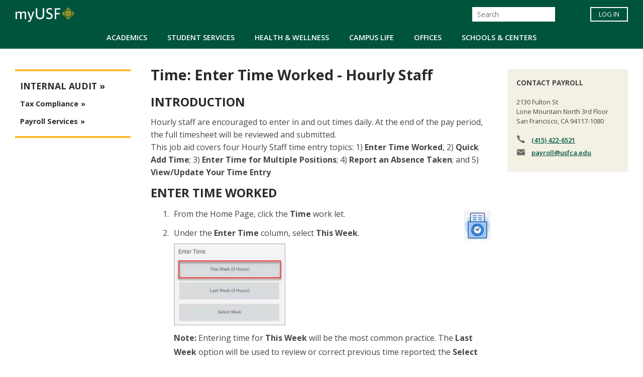

--- FILE ---
content_type: text/css
request_url: https://myusf.usfca.edu/sites/default/files/css/css_lJ-wWffBwa9_W_ZBr0ha3sGedW_ylHi33lRlInriS7M.css
body_size: 51242
content:
@import url(https://fonts.googleapis.com/css?family=Open+Sans:300,300i,400,400i,600,600i,700,700i,800,800i);.password-strength__meter{margin-top:0.5em;background-color:#ebeae4;}.password-strength__indicator{background-color:#77b259;-webkit-transition:width 0.5s ease-out;transition:width 0.5s ease-out;}.password-strength__indicator.is-weak{background-color:#e62600;}.password-strength__indicator.is-fair{background-color:#e09600;}.password-strength__indicator.is-good{background-color:#0074bd;}.password-strength__indicator.is-strong{background-color:#77b259;}.password-confirm,.password-field,.password-strength,.password-confirm-match{width:55%;}.password-suggestions{padding:0.2em 0.5em;margin:0.7em 0;max-width:34.7em;border:1px solid #b4b4b4;}.password-suggestions ul{margin-bottom:0;}.confirm-parent,.password-parent{clear:left;margin:0;max-width:33em;overflow:hidden;}[dir="rtl"] .confirm-parent,[dir="rtl"] .password-parent{clear:right;}.password-confirm .ok{color:#325e1c;font-weight:bold;}.password-confirm .error{color:#a51b00;font-weight:bold;}.page-user-login main .region-content,.page-user-password main .region-content{max-width:400px;background:white;padding:15px 25px;margin:0 auto;border-radius:5px;}body.path-user .field--label-inline .field__label{width:100px;}body.path-user .field--label-inline .field__item{padding:0.25rem 1rem;border-radius:1rem;background:#e9ecef;min-width:250px;margin:0.25rem 0;}body.path-user .field--label-above .field__item{padding:0.25rem 1rem;border-radius:1rem;background:#e9ecef;width:100%;margin:0.25rem 0;}

.node__content{font-size:1.071em;margin-top:10px;}.node--view-mode-teaser{border-bottom:1px solid #d3d7d9;margin-bottom:30px;padding-bottom:15px;}.node--view-mode-teaser h2{margin-top:0;padding-top:0.5em;}.node--view-mode-teaser h2 a{color:#181818;}.node--view-mode-teaser.node--sticky{background:#f9f9f9;background:rgba(0,0,0,0.024);border:1px solid #d3d7d9;padding:0 15px 15px;}.node--view-mode-teaser .node__content{clear:none;font-size:1em;line-height:1.6;}.node__meta{font-size:0.857em;color:#68696b;margin-bottom:-5px;}.node__meta .field--name-field-user-picture img{float:left;margin:1px 20px 0 0;}[dir="rtl"] .node__meta .field--name-field-user-picture img{float:right;margin-left:20px;margin-right:0;}.node__links{text-align:right;font-size:0.93em;}[dir="rtl"] .node__links{text-align:left;}.node--unpublished{padding:20px 15px 0;}.node--unpublished .comment-text .comment-arrow{border-left:1px solid #fff4f4;border-right:1px solid #fff4f4;}
.affix{position:fixed;width:100%;top:0;z-index:1035;left:0;}
.book-navigation .menu{border-top:1px solid #d6d6d6;}.book-navigation .book-pager{border-bottom:1px solid #d6d6d6;border-top:1px solid #d6d6d6;margin:0;}
.contextual-links a{border-bottom:none;text-shadow:0 0 0;}
.feed-icon{border-bottom:none;display:inline-block;padding:15px 0 0 0;}
.field--type-entity-reference{margin:0 0 1.2em;}.field--type-entity-reference .field__label{font-weight:normal;margin:0;padding-right:5px;}[dir="rtl"] .field--type-entity-reference .field__label{padding-left:5px;padding-right:0;}.field--type-entity-reference ul.links{padding:0;margin:0;list-style:none;}.field--type-entity-reference ul.links li{float:left;padding:0 1em 0 0;white-space:nowrap;}[dir="rtl"] .field--type-entity-reference ul.links li{padding:0 0 0 1em;float:right;}@media all and (min-width:560px){.node .field--type-image{float:left;margin:0 1em 0 0;}[dir="rtl"] .node .field--type-image{float:right;margin:0 0 0 1em;}.node .field--type-image + .field--type-image{clear:both;}}.field--type-image img,.field--name-field-user-picture img{margin:0 0 1em;}.field--type-image a{border-bottom:none;}.field--name-field-tags{margin:0 0 1.2em;}.field--name-field-tags .field__label{font-weight:normal;margin:0;padding-right:5px;}[dir="rtl"] .field--name-field-tags .field__label{padding-left:5px;padding-right:0;}.field--name-field-tags .field__label,.field--name-field-tags ul.links{font-size:0.8em;}.node--view-mode-teaser .field--name-field-tags .field__label,.node--view-mode-teaser .field--name-field-tags ul.links{font-size:0.821em;}.field--name-field-tags ul.links{padding:0;margin:0;}.field--name-field-tags ul.links li{float:left;padding:0 1em 0 0;white-space:nowrap;}[dir="rtl"] .field--name-field-tags ul.links li{padding:0 0 0 1em;float:right;}.field--label-inline .field__label,.field--label-inline .field__items,.field--label-inline .field__item{display:inline-block;}
.navbar-dark .nav-link:hover,.navbar-dark .nav-link:focus{color:rgba(255,255,255,0.75);}.navbar-dark .nav-link{color:rgba(255,255,255,0.5);}.navbar-light .nav-link:hover,.navbar-light .nav-link:focus{color:rgba(0,0,0,0.7);}.navbar-light .nav-link{color:rgba(0,0,0,0.5);}.navbar-brand .site-logo{margin-right:1rem;}@media (max-width:33.9em){.navbar-toggleable-xs .navbar-nav .nav-item+.nav-item,.navbar-toggleable-xs.collapse.in .navbar-nav .nav-item{margin-left:0;float:none;}}@media (max-width:47.9em){.navbar-toggleable-sm .navbar-nav .nav-item+.nav-item,.navbar-toggleable-xs.collapse.in .navbar-nav .nav-item{margin-left:0;float:none;}}
.block-help{border:1px solid #d3d7d9;padding:0 1.5em;margin-bottom:30px;}
.icon-help{background:url(/themes/contrib/bootstrap_barrio/images/help.png) 0 50% no-repeat;padding:1px 0 1px 20px;}[dir="rtl"] .icon-help{background-position:100% 50%;padding:1px 20px 1px 0;}.feed-icon{background:url(/themes/contrib/bootstrap_barrio/images/feed.svg) no-repeat;overflow:hidden;text-indent:-9999px;display:block;width:16px;direction:ltr;height:16px;}.navbar-toggler-icon{background-image:url("data:image/svg+xml,%3csvg xmlns='http://www.w3.org/2000/svg' width='30' height='30' viewBox='0 0 30 30'%3e%3cpath stroke='rgba%280, 0, 0, 0.5%29' stroke-linecap='round' stroke-miterlimit='10' stroke-width='2' d='M4 7h22M4 15h22M4 23h22'/%3e%3c/svg%3e");}
.image-button.is-disabled:hover,.image-button.is-disabled:active,.image-button.is-disabled:focus,.image-button.is-disabled{background:transparent;opacity:0.5;cursor:default;}
.item-list ul{list-style:none;margin:0 0 0.25em 0;padding:0;}[dir="rtl"] .item-list ul{padding:0;}.item-list ul li{margin:0;padding:0.2em 0.5em 0 0;}[dir="rtl"] .item-list ul li{margin:0;padding:0.2em 0 0 0.5em;}.item-list .item-list__comma-list,.item-list .item-list__comma-list li,[dir="rtl"] .item-list .item-list__comma-list,[dir="rtl"] .item-list .item-list__comma-list li{padding:0;}
.list-group__link{border-top:1px solid #ccc;padding:7px 0 0;}.list-group__description{margin:0 0 10px;}
.field--name-field-media-image img{max-width:100%;height:auto;}.media-library-wrapper{display:flex;flex-wrap:wrap;}.media-library-menu{margin:5px 5px 5px 0;padding:20px 15px;border:1px solid #dddddd;border-radius:3px;background:#e9e9e9;height:100%;}.media-library-menu li{margin:5px;white-space:nowrap;height:45px;}.media-library-menu li::marker{color:#e9e9e9;}.media-library-menu__link{margin:5px 5px 5px 0;padding:10px 15px;border:1px solid #dddddd;border-radius:3px;background:#e9e9e9;}.active.media-library-menu__link{background:#fff;}.media-library-content{flex:2;}.media-library-wrapper .form--inline{display:flex;flex-wrap:wrap;align-items:flex-end;}.media-library-widget-modal .js-form-item{margin:5px;}.media-library-wrapper .form-type-textfield{flex:2;}.media-library-widget-modal .form-actions{position:sticky;bottom:0;background:#fff;padding:5px;}.media-library-widget-modal .ui-dialog-content{padding-bottom:0;}.ui-dialog.ui-corner-all.ui-widget.ui-widget-content.ui-front.media-library-widget-modal.ui-dialog--narrow{width:80% !important;left:10% !important;}.media-library-views-form__rows{display:flex;flex-wrap:wrap;}.media-library-item--grid{margin:10px;width:220px;}.media-library-item--grid .js-form-type-checkbox,.media-library-item--grid .form-check-label{padding-left:0;}.media-library-add-form__media::marker{color:#fff;}
em.placeholder{vertical-align:unset!important;cursor:unset!important;background-color:unset!important;opacity:unset!important;}
input[type="search"]{box-sizing:border-box;}header #search-block-form{padding:5px 15px;flex-flow:row wrap;}#search-block-form{display:flex;}
.shortcut-wrapper{margin:2.2em 0 1.1em 0;}.shortcut-wrapper .page-title{float:left;margin:0;}[dir="rtl"] .shortcut-wrapper .page-title{float:right;}.shortcut-action{border-bottom:none;margin-left:0.5em;padding-top:0.35em;}[dir="rtl"] .shortcut-action{margin-left:0;margin-right:0.5em;}.shortcut-action:hover,.shortcut-action:active,.shortcut-action:focus{border-bottom:none;}
.sidebar .block{border-style:solid;border-width:1px;padding:15px 15px;margin:0 0 20px;}.sidebar h2{margin:0 0 0.5em;border-bottom:1px solid #d6d6d6;padding-bottom:5px;text-shadow:0 1px 0 #fff;font-size:1.071em;line-height:1.2;}.sidebar .block .content{font-size:0.914em;line-height:1.4;}.sidebar tbody{border:none;}.sidebar .even,.sidebar .odd{background:none;border-bottom:1px solid #d6d6d6;}.sidebar nav .nav{margin:0 -1rem;}
.site-footer{font-family:"Helvetica Neue",Helvetica,Arial,sans-serif;padding:35px 0 30px;background:black;}.site-footer .layout-container{padding:0 15px;}@media all and (min-width:560px){.site-footer__top .region{float:left;position:relative;width:50%;}[dir="rtl"] .site-footer__top .region{float:right;}}@media all and (min-width:560px) and (max-width:850px){.site-footer .region{box-sizing:border-box;}.site-footer__top .region:nth-child(2n+1){padding-right:10px;}[dir="rtl"] .site-footer__top .region:nth-child(2n+1){padding-left:10px;padding-right:0;}.site-footer__top .region:nth-child(2n){padding-left:10px;}[dir="rtl"] .site-footer__top .region:nth-child(2n){padding-left:0;padding-right:10px;}.region-footer-third{clear:both;}}@media all and (min-width:851px){.site-footer__top .region{width:24%;padding:0 0.65%;}.site-footer__top .region:first-child{padding-left:0;}[dir="rtl"] .site-footer__top .region:first-child{padding-left:10px;padding-right:0;}.site-footer__top .region:last-child{padding-right:0;}[dir="rtl"] .site-footer__top .region:last-child{padding-left:0;padding-right:10px;}}.site-footer h2{color:#c0c0c0;color:rgba(255,255,255,0.65);}.site-footer blockquote{color:#555;}.site-footer .content{color:#c0c0c0;color:rgba(255,255,255,0.65);font-size:0.857em;}.site-footer .menu-item{padding:0;}.site-footer .content ol:not(.menu),.site-footer .content ul:not(.menu){padding-left:1.4em;}[dir="rtl"] .site-footer .content ol:not(.menu),[dir="rtl"] .site-footer .content ul:not(.menu){padding-right:1.4em;padding-left:0;}.site-footer .content a,.site-footer .content a.is-active{color:#fcfcfc;color:rgba(255,255,255,0.8);}.site-footer .content a:hover,.site-footer .content a:focus{color:#fefefe;color:rgba(255,255,255,0.95);}.site-footer .block{margin:20px 0;border:1px solid #444;border-color:rgba(255,255,255,0.1);padding:10px;}.site-footer table{font-size:1em;}.site-footer tr td,.site-footer tr th{border-color:#555;border-color:rgba(255,255,255,0.18);}.site-footer tr.odd{background-color:transparent;}.site-footer tr.even{background-color:#2c2c2c;background-color:rgba(0,0,0,0.15);}.site-footer__top h2{border-bottom:1px solid #555;border-color:rgba(255,255,255,0.15);font-size:1em;margin-bottom:0;padding-bottom:3px;text-transform:uppercase;}.site-footer__top .content{margin-top:0;}.site-footer__top p{margin-top:1em;}.site-footer__top .content .menu{padding-left:0;}[dir="rtl"] .site-footer__top .content .menu{padding-right:0;}.site-footer__top .content li a{display:block;border-bottom:1px solid #555;border-color:rgba(255,255,255,0.15);line-height:1.2;padding:0.8em 2px 0.8em 20px;text-indent:-15px;}[dir="rtl"] .site-footer__top .content li a{padding:0.8em 20px 0.8em 2px;}.site-footer__top .content li a:hover,.site-footer__top .content li a:focus{background-color:#1f1f21;background-color:rgba(255,255,255,0.05);text-decoration:none;}.site-footer__top .block-menu,.site-footer__bottom .block{margin:0;padding:0;border:none;}.site-footer__bottom .block{margin:0.5em 0;}.site-footer__bottom .content{padding:0.5em 0;margin-top:0;}.site-footer__bottom .block h2{margin:0;}.site-footer__bottom{letter-spacing:0.2px;margin-top:30px;border-top:1px solid #555;border-color:rgba(255,255,255,0.15);}.site-footer__bottom .region{margin-top:20px;}.site-footer__bottom .block{clear:both;}.site-footer__bottom .block .menu{padding:0;}.site-footer__bottom .menu-item a{float:left;padding:0 12px;display:block;border-right:1px solid #555;border-color:rgba(255,255,255,0.15);}[dir="rtl"] .site-footer__bottom .menu-item a{float:right;border-left:1px solid #555;border-right:none;}.site-footer__bottom .menu-item:first-child a{padding-left:0;}[dir="rtl"] .site-footer__bottom .menu-item:first-child a{padding-right:0;padding-left:12px;}.site-footer__bottom .menu-item:last-child a{padding-right:0;border-right:none;}[dir="rtl"] .site-footer__bottom .menu-item:last-child a{padding-left:0;padding-right:12px;border-left:none;}[dir="rtl"] .site-footer__bottom .menu-item:first-child:last-child a{padding-right:0;}
.skip-link{left:50%;-webkit-transform:translateX(-50%);-ms-transform:translateX(-50%);transform:translateX(-50%);z-index:50;background:#444;background:rgba(0,0,0,0.6);font-size:0.94em;line-height:1.7em;padding:1px 10px 2px;border-radius:0 0 10px 10px;border-bottom-width:0;outline:0;}.skip-link.visually-hidden.focusable:focus{position:absolute !important;color:#fff;}
table{border:0;border-spacing:0;font-size:0.857em;margin:10px 0;width:100%;}table table{font-size:1em;}tr{border-bottom:1px solid #ccc;padding:0.1em 0.6em;background:#efefef;background:rgba(0,0,0,0.063);}thead > tr{border-bottom:1px solid #000;}tr.odd{background:#e4e4e4;background:rgba(0,0,0,0.105);}table tr th{background:#757575;background:rgba(0,0,0,0.51);border-bottom-style:none;}table tr th,table tr th a,table tr th a:hover,table tr th a:focus{color:#fff;font-weight:bold;}table tbody tr th{vertical-align:top;}tr td,tr th{padding:4px 9px;border:1px solid #fff;text-align:left;}[dir="rtl"] tr td,[dir="rtl"] tr th{text-align:right;}@media screen and (max-width:37.5em){th.priority-low,td.priority-low,th.priority-medium,td.priority-medium{display:none;}}@media screen and (max-width:60em){th.priority-low,td.priority-low{display:none;}}
tr.drag{background-color:#fffff0;}tr.drag-previous{background-color:#ffd;}body div.tabledrag-changed-warning{margin-bottom:0.5em;}a.tabledrag-handle .handle{width:25px;height:25px;}
tr.selected td{background:#ffc;}td.checkbox,th.checkbox{text-align:center;}[dir="rtl"] td.checkbox,[dir="rtl"] th.checkbox{text-align:center;}
.tablesort{width:14px;height:14px;vertical-align:top;margin:1px 0 0 5px;}.tablesort--asc{background-image:url(/core/misc/icons/ffffff/twistie-down.svg);}.tablesort--desc{background-image:url(/core/misc/icons/ffffff/twistie-up.svg);}
#page .ui-widget{font-family:"Helvetica Neue",Helvetica,Arial,sans-serif;}
nav.tabs{margin-bottom:1rem;}
body.toolbar-horizontal #navbar-top.fixed-top,body.toolbar-vertical #navbar-top.fixed-top,body.toolbar-vertical.toolbar-tray-open #navbar-top.fixed-top,body.toolbar-horizontal #navbar-main.fixed-top,body.toolbar-vertical #navbar-main.fixed-top,body.toolbar-vertical.toolbar-tray-open #navbar-main.fixed-top{top:40px;}body.toolbar-horizontal.toolbar-tray-open #navbar-top.fixed-top,body.toolbar-horizontal.toolbar-tray-open #navbar-main.fixed-top{top:80px;}body.toolbar-fixed .toolbar-oriented .toolbar-bar{z-index:1040;}
.vertical-tabs{margin:0;border:1px solid #ccc;display:flex;flex-direction:row;font-size:0.875rem;}[dir="rtl"] .vertical-tabs{flex-direction:row-reverse;margin-left:0;margin-right:0;}.vertical-tabs__menu{display:flex;flex-direction:column;flex-wrap:nowrap;width:15em;margin:0;padding:0;border-top:1px solid #ccc;list-style:none;}[dir="rtl"] .vertical-tabs__menu{margin-left:0;margin-right:-15em;}.vertical-tabs__pane{margin:0;border:0;}.vertical-tabs__pane>summary{display:none;}.vertical-tabs__menu-item{border:1px solid #ccc;border-top:0;background:#eee;}.vertical-tabs__menu-item a{display:block;padding:0.5em 0.6em;text-decoration:none;}.vertical-tabs__menu-item a:focus .vertical-tabs__menu-item-title,.vertical-tabs__menu-item a:active .vertical-tabs__menu-item-title,.vertical-tabs__menu-item a:hover .vertical-tabs__menu-item-title{text-decoration:underline;}.vertical-tabs__menu-item a:hover{outline:1px dotted;}.vertical-tabs__menu-item.is-selected{border-right-width:0;background-color:#fff;}[dir="rtl"] .vertical-tabs__menu-item.is-selected{border-left-width:0;border-right-width:1px;}.vertical-tabs__menu-item.is-selected .vertical-tabs__menu-item-title{color:#000;}.vertical-tabs__menu-item-summary{display:block;margin-bottom:0;line-height:normal;}
.views-displays .tabs .open > a{border-radius:7px 7px 0 0;}.views-displays .tabs .open > a:hover,.views-displays .tabs .open > a:focus{color:#0071b3;}.views-displays .secondary .form-submit{font-size:0.846em;}.views-displays .tabs .action-list{padding:0;}.views-filterable-options .filterable-option:nth-of-type(even) .form-type-checkbox{background-color:#f9f9f9;}.views-ui-display-tab-actions .dropbutton .form-submit{color:#0071b3;}.views-ui-display-tab-actions .dropbutton .form-submit:hover,.views-ui-display-tab-actions .dropbutton .form-submit:focus{color:#018fe2;}
.form-required::after{content:'';vertical-align:super;display:inline-block;background-image:url(/themes/contrib/bootstrap_barrio/images/required.svg);background-repeat:no-repeat;background-size:7px 7px;width:7px;height:7px;margin:0 0.3em;}.webform-options-display-buttons-horizontal .webform-options-display-buttons-wrapper{flex:auto;}.webform-options-display-buttons .form-check-label{margin:0 5px 10px 5px;border:3px solid #ccc;border-radius:3px;background-color:#fff;padding:10px;width:100%;}.webform-options-display-buttons .form-check-label:hover{border-color:#999;color:#333;}.webform-options-display-buttons .form-check-input:checked ~ .form-check-label{border-color:#0074bd;color:#000;}.webform-options-display-buttons .webform-options-display-buttons-wrapper .form-check-label{text-align:center;margin:0 5px 10px 0;}.webform-options-display-buttons .webform-options-display-buttons-wrapper .radio,.webform-options-display-buttons .webform-options-display-buttons-wrapper .form-check{padding:0;}
.ui-widget-overlay{background:#000;opacity:0.7;}.ui-dialog{font-family:"Helvetica Neue",Helvetica,Arial,sans-serif;border-radius:0;}.ui-dialog input,.ui-dialog select,.ui-dialog textarea{font-size:0.9em;}.ui-dialog .button{background-color:#fff;background-image:-webkit-linear-gradient(top,#f3f3f3,#e8e8e8);background-image:linear-gradient(to bottom,#f3f3f3,#e8e8e8);border:1px solid #e4e4e4;border-bottom-color:#b4b4b4;border-left-color:#d2d2d2;border-right-color:#d2d2d2;color:#3a3a3a;cursor:pointer;font-size:0.929em;font-weight:normal;text-align:center;padding:0.250em 1.063em;border-radius:1em;}
.intro-text,.text-intro,.text_intro{font-weight:400;font-size:1.25rem;line-height:1.48;padding-bottom:.25rem}.note{font-size:.85rem;line-height:1.17;padding-top:.5rem}.caps{text-transform:uppercase}.cite,.inline_cite,cite{font-size:.8rem;font-weight:300;color:#454545;line-height:1.2;text-transform:uppercase;font-style:normal;display:block;text-align:right!important;padding-right:3.75rem;padding-left:2.5rem;padding-top:.625rem;padding-bottom:1.25rem}@media (max-width:991px){.cite,.inline_cite,cite{padding-right:1.25rem!important;padding-left:2.5rem}}.event-description ul li,.node--type-announcement .field--type-text-with-summary ul li,.paragraph__column ul li{margin-left:-5px;padding-left:4px}.event-description ul li::marker,.node--type-announcement .field--type-text-with-summary ul li::marker,.paragraph__column ul li::marker{color:#fdbb30}.event-description ul ol li::marker,.node--type-announcement .field--type-text-with-summary ul ol li::marker,.paragraph__column ul ol li::marker{color:#687e31;font-weight:800}.event-description ol li,.node--type-announcement .field--type-text-with-summary ol li,.paragraph__column ol li{padding-left:6px}.event-description ol li::marker,.node--type-announcement .field--type-text-with-summary ol li::marker,.paragraph__column ol li::marker{color:#687e31;font-weight:700}.event-description ol li ul,.node--type-announcement .field--type-text-with-summary ol li ul,.paragraph__column ol li ul{padding-left:50px}.event-description ol li ul li,.node--type-announcement .field--type-text-with-summary ol li ul li,.paragraph__column ol li ul li{padding-left:0;margin-left:-20px}.event-description ol li ul li::marker,.node--type-announcement .field--type-text-with-summary ol li ul li::marker,.paragraph__column ol li ul li::marker{color:#fdbb30}.event-description li ol li,.node--type-announcement .field--type-text-with-summary li ol li,.paragraph__column li ol li{margin-left:2px;padding-left:6px}.paragraph__column img{max-width:100%;margin-bottom:.625rem;height:auto}.paragraph__column ol.carousel-indicators{padding-left:0}.paragraph__column ol.carousel-indicators li:before{content:normal}#block-myusf-content ol.carousel-indicators li:before,ul.pagination li:before{color:transparent!important}blockquote,blockquote p{font-size:.9rem;font-style:italic;line-height:1.8;margin:.875rem 0}blockquote p{display:contents}@media all and (-ms-high-contrast:none),(-ms-high-contrast:active){blockquote p{display:ruby-text}}@supports (-ms-ime-align:auto){blockquote p{display:ruby-text}}blockquote{position:relative;margin:0;padding-left:2.5rem;padding-right:3.125rem}@media (max-width:575px){blockquote{padding:.625rem .625rem .625rem 1.25rem}}blockquote::before{font-size:3.125rem;font-weight:700;color:#fdbb30;position:relative;top:20px;right:10px;content:"“";line-height:.1;font-style:normal}.in_content_indent,.indent{padding:0 2.75rem 0 1.5rem}@media (min-width:768px){.in_content_indent,.indent{padding:0 4rem 0 2.75rem}}.callout{margin:.375rem 0 2rem 0;display:inline-block;padding:.9375rem .9375rem 0 .9375rem;border-style:solid;border-width:8px;border-color:#c25400}@media (max-width:767px){.callout{width:100%}}.callout.green{border-color:#00543c}.callout.gray{border-color:#919194}.callout.plum{border-color:#8e0f75}.callout.turquoise{border-color:#008575}.callout.blue{border-color:#007ea5}.callout.terra_cotta{border-color:#b30000}.callout.tan{border-color:#996e3b}.callout.olive{border-color:#687e31}.callout.narrow{width:275px}@media (max-width:767px){.callout.narrow{width:100%}}.callout.narrow.block-left,.callout.narrow.block_left{margin:.375rem 1.25rem 1.75rem 0}.callout.narrow.block-right,.callout.narrow.block_right{margin:.375rem 0 1.75rem 1.25rem}.callout.narrow.thin{border-width:1px}.callout.thin{border-width:1px}.callout-tinted{margin:0 0 2rem 0;display:inline-block;padding:.9375rem;background-color:rgba(221,218,209,.5)}.callout-tinted.narrow{width:275px}@media (max-width:767px){.callout-tinted.narrow{width:100%}}.callout-tinted.narrow.block-left,.callout-tinted.narrow.block_left{margin:.375rem 1.25rem 1.56rem 0}.callout-tinted.narrow.block-right,.callout-tinted.narrow.block_right{margin:.375rem 0 1.56rem 1.25rem}h2.callout,p.callout{padding-bottom:.9375rem}img{margin-top:.4375rem}img.align-right{margin-left:1.5625rem;margin-bottom:1rem;width:unset}img.align-left{margin-right:1.5625rem;margin-bottom:1rem;width:unset}img.align-center{margin-bottom:1rem;width:unset}@media (max-width:767px){p img{width:100%!important;height:100%}}.caption-img.align-right{margin-left:1.5625rem}.caption-img.align-left{margin-right:1.5625rem}figcaption{font-size:.8rem;font-style:italic;line-height:1.25;margin:.3125rem .3125rem 0}p.buttonMarginFix{margin-bottom:0}.clear{clear:both}.clearfix:after{clear:both;content:".";display:block;height:0;line-height:0;visibility:hidden}.block_left,.left,img.block_left{float:left}.block_left,img.block_left{margin:0 1.25rem 1.25rem 0}.left{margin-right:1.25rem}.right{margin-left:1.25rem}.block_right,.right,img.block_right{float:right!important}.block_right,img.block_right{margin:0 0 1.25rem 1.25rem}.block_float_none,img.block_float_none{float:none}.block_float_none,img.block_float_none{margin:0 0 1.25rem 1.25rem}.no_bullet li{padding-left:0}.no_bullet li::before{display:none!important}img.file-icon{position:relative;margin-right:.3125rem;bottom:.3125rem}div[data-oembed-url]{position:relative;width:100%;height:0;padding-bottom:60%}div[data-oembed-url]>iframe{position:absolute;top:0;left:0;width:100%;height:100%}img.media-element{max-width:100%;height:auto;float:right;margin:0 0 1.25rem 1.25rem}img.media-element.block_left{float:left;margin:0 1.25rem 1.25rem 0}img.media-element.block_right{float:right}@media (max-width:575px){img.media-element.file-inline-medium{float:none;width:100%;margin-left:0}}.add-space{height:2.5rem}@media (max-width:575px){.add-space{height:1.5rem}}.shared-content.align-right{margin-left:1.875rem;margin-bottom:.625rem}@media (max-width:767px){.shared-content.align-right{float:none!important;margin-left:0}}.shared-content.align-left{margin-right:1.875rem;margin-bottom:.625rem}@media (max-width:767px){.shared-content.align-left{float:none!important;margin-right:0}}html{line-height:1.15;-webkit-text-size-adjust:100%}body{margin:0}h1{font-size:2em;margin:.67em 0}hr{box-sizing:content-box;height:0;overflow:visible}pre{font-family:monospace,monospace;font-size:1em}a{background-color:transparent}abbr[title]{border-bottom:none;text-decoration:underline;text-decoration:underline dotted}b,strong{font-weight:bolder}code,kbd,samp{font-family:monospace,monospace;font-size:1em}small{font-size:80%}sub,sup{font-size:75%;line-height:0;position:relative;vertical-align:baseline}sub{bottom:-.25em}sup{top:-.5em}img{border-style:none}button,input,optgroup,select,textarea{font-family:inherit;font-size:100%;line-height:1.15;margin:0}button,input{overflow:visible}button,select{text-transform:none}[type=button],[type=reset],[type=submit],button{-webkit-appearance:button}[type=button]::-moz-focus-inner,[type=reset]::-moz-focus-inner,[type=submit]::-moz-focus-inner,button::-moz-focus-inner{border-style:none;padding:0}[type=button]:-moz-focusring,[type=reset]:-moz-focusring,[type=submit]:-moz-focusring,button:-moz-focusring{outline:1px dotted ButtonText}fieldset{padding:.35em .75em .625em}legend{box-sizing:border-box;color:inherit;display:table;max-width:100%;padding:0;white-space:normal}progress{vertical-align:baseline}textarea{overflow:auto}[type=checkbox],[type=radio]{box-sizing:border-box;padding:0}[type=number]::-webkit-inner-spin-button,[type=number]::-webkit-outer-spin-button{height:auto}[type=search]{-webkit-appearance:textfield;outline-offset:-2px}[type=search]::-webkit-search-decoration{-webkit-appearance:none}::-webkit-file-upload-button{-webkit-appearance:button;font:inherit}details{display:block}summary{display:list-item}template{display:none}[hidden]{display:none}h1,h2,h3,h4,h5,h6{font-family:"Open Sans",sans-serif!important;color:#2a2a2a!important}body,p{font-size:1rem;line-height:1.6;margin-bottom:.75rem;font-weight:400}body,li,p{font-family:"Open Sans",sans-serif!important;color:#454545}.navbar,.navbar a,.navbar button{font-family:"Open Sans",sans-serif!important;font-weight:600;text-transform:uppercase}h1,h1 a{font-weight:700;font-size:2.2rem;margin-top:.625rem!important;line-height:1.136;color:inherit;text-transform:none!important}h2,h2 a{font-weight:700;font-size:1.5rem;margin-top:0!important;margin-bottom:.8rem;line-height:1.33;color:inherit;text-transform:none!important}h3,h3 a{font-size:1.2rem;font-weight:700!important;font-style:normal!important;margin-bottom:.8rem;line-height:1.3;color:inherit;text-transform:uppercase}h4,h4 a{font-size:1rem;font-weight:600;padding-top:.4rem;margin-bottom:.5rem;line-height:1.3;color:inherit}h5,h5 a{font-size:.9rem;font-weight:600;margin-bottom:.5rem;line-height:1.22;color:inherit;text-transform:uppercase}h6,h6 a{font-size:1rem;font-weight:700;font-style:italic;margin-bottom:.5rem;line-height:1.1;color:inherit}h1 a,h2 a,h3 a,h4 a,h5 a,h6 a{color:#00543c;text-decoration:none;padding-top:0;line-height:2rem}h1 a:focus,h1 a:hover,h2 a:focus,h2 a:hover,h3 a:focus,h3 a:hover,h4 a:focus,h4 a:hover,h5 a:focus,h5 a:hover,h6 a:focus,h6 a:hover{font-weight:700}h1.js-quickedit-page-title.page-title{padding-left:13px;padding-bottom:25px}h2.accordion-title-h,h3.accordion-title-h,h4.accordion-title-h{font-size:1rem;color:#2a2a2a!important;line-height:1.3;text-transform:initial;padding-left:0!important;padding-right:2.5rem!important;margin:0;font-weight:700}@media (min-width:768px){#block-myusf-page-title h1.title{margin-top:-.3125rem}}.sidebar h2{margin:0 0 1rem}strong{font-weight:700}a{font-family:"Open Sans",sans-serif!important;color:#00543c;font-weight:600;text-decoration:underline;background-color:transparent;-webkit-text-decoration-skip:objects}a h2,a h3,a h4,a h5{color:#00543c!important}a:hover{font-weight:600;color:#2a2a2a!important;text-decoration:none;background-color:rgba(253,187,48,.2)}a.nobgHoverColor:hover{background:0 0!important}a,a:active,a:focus,a:hover,a:link,a:visited{transition:background-color .25s linear 0s,border-color .25s linear 0s,box-shadow .25s linear 0s,color .25s linear 0s,opacity .25s linear 0s!important}a.view-all-link{text-transform:uppercase;text-align:right;font-size:.75rem;font-weight:700!important;color:#6b6b6b!important;text-decoration:none;display:block;padding-top:.5rem;padding-bottom:.625rem;margin:0 1.3125rem .5rem 0}a.view-all-link:after{content:"»";padding-left:.1875rem}a.view-all-link:hover{text-decoration:underline;background-color:transparent}ol,ul{margin-bottom:1.5rem}ul{list-style-type:square}li{font-size:1rem;line-height:1.8;padding-bottom:.6rem}li:first-child{margin-top:4px}ol ol,ol ul,ul ol,ul ul{margin-top:1rem;margin-bottom:.5em}.paragraph__column ol ol{padding-left:1.6875rem}.paragraph__column ul ol{padding-left:1.625rem}.paragraph__column ol ul{padding-left:.125rem}.paragraph--bp-accordion-container .paragraph__column ol{-webkit-padding-start:1.25rem;padding-left:1.25rem}.paragraph--bp-accordion-container .paragraph__column ol li:before{left:-31px}@media (max-width:575px){.paragraph--bp-accordion-container .paragraph__column ol{padding-left:0;margin-left:1.25rem}.paragraph--bp-accordion-container .paragraph__column ol li{padding-left:.25rem}.paragraph--bp-accordion-container .paragraph__column ol ul li{padding-left:1rem}}@media (min-width:768px){.paragraph--bp-accordion-container .paragraph__column ol li{padding-left:.25rem}.paragraph--bp-accordion-container .paragraph__column ol ul li{padding-left:1.25rem}}.paragraph--bp-accordion-container .paragraph__column ul{-webkit-padding-start:0;padding-left:0}.paragraph--bp-accordion-container .paragraph__column ul li:before{padding-left:.5rem;margin-left:.725rem}@media (max-width:575px){.paragraph--bp-accordion-container .paragraph__column ul{padding-left:0;margin-left:.25rem}.paragraph--bp-accordion-container .paragraph__column ul ol{padding-left:.5625rem;margin-left:0}.paragraph--bp-accordion-container .paragraph__column ul ol li{padding-left:1rem}}@media (min-width:768px){.paragraph--bp-accordion-container .paragraph__column ul{-webkit-padding-start:.25rem;padding-left:1.35rem}.paragraph--bp-accordion-container .paragraph__column ul ul li{padding-left:.15rem}.paragraph--bp-accordion-container .paragraph__column ul ol{-webkit-padding-start:.5rem;padding-left:.5rem}.paragraph--bp-accordion-container .paragraph__column ul ol li{padding-left:1rem}}.pullquote{padding:.625rem .625rem .625rem 1.25rem;font-size:1.125rem;position:relative;line-height:1.538;margin:0}@media (min-width:768px){.pullquote{padding:1.25rem 4rem 1.25rem 2.75rem}}.pullquote:before{font-size:50px;font-weight:700;position:relative;top:20px;right:10px;color:#fdbb30;content:"“";line-height:.1}.pullquote:after{font-size:50px;font-weight:700;position:relative;top:20px;left:10px;color:#fdbb30;content:"”";line-height:.1}table,table p{font-size:.8rem!important}table li{font-size:.8rem;line-height:1.625}table{margin:0 0 2.5rem 0;width:100%!important;overflow-x:auto;-webkit-overflow-scrolling:touch;-ms-overflow-style:-ms-autohiding-scrollbar}@media (max-width:575px){table{display:block}}table caption{caption-side:top;font-size:1rem;line-height:1.6;color:#454545;text-align:center}table tr th{background:#636363}.table-non-responsive{overflow-x:unset}th{line-height:1.5;padding-top:.625rem!important;padding-bottom:.625rem!important}th[scope=col]{text-transform:uppercase;height:45px;vertical-align:middle;background:#00543c}th[scope=row]{font-weight:400;color:#2a2a2a;background:rgba(221,218,209,.5)}th a{color:#00543c!important}tr{border-bottom:0}tr:nth-child(2n){background:rgba(243,240,228,.3)}tr:nth-child(2n+1){background:rgba(222,213,180,.5)}tr td,tr th{padding:.5625rem;line-height:1.4}@media (min-width:768px) and (max-width:991px){.view-display-id-all_apps .table-responsive.col{max-width:unset;width:140%}}.ui-datepicker-calendar tr{background:rgba(0,0,0,.063)}.ui-datepicker-calendar th{padding-top:.1875rem!important;padding-bottom:.1875rem!important}.ui-datepicker-calendar th[scope=col]{height:unset}@media (max-width:575px){.ui-datepicker-calendar td a{width:35.5px;height:35px;padding:10px!important}}.main-content .sidebar-ad{margin-bottom:2.5rem;padding:1.875rem 1.25rem .0625rem 1.25rem!important}.dashboard.main-content .sidebar-ad{margin-top:0}@media (max-width:575px){.dashboard.main-content .sidebar-ad{margin-right:.0625rem}}.sidebar-ad{padding:.9375rem!important}.sidebar-ad h2{color:#fff!important;font-size:1.2rem;line-height:1.083;text-shadow:none;border:0}.sidebar-ad p{color:#fff}.sidebar-ad a{color:#fdbb30}.sidebar-ad a:hover{color:#fdbb30!important;background:0 0}.sidebar-ad .sidebar-ad-text{padding:.9375rem .9375rem .625rem!important}.sidebar-ad .sidebar-ad-image{margin-bottom:-.9375rem!important}.sidebar-display-notice{padding:.9375rem!important}.sidebar-display-notice h2{color:#fff!important;font-size:1.2rem;line-height:1.083;text-shadow:none;border:0}.sidebar-display-notice p{color:#fff}.sidebar-display-notice a{color:#fdbb30}.sidebar-display-notice a:hover{color:#fdbb30!important;background:0 0}.sidebar-display-notice .sidebar-display-notice-text{padding:.9375rem .9375rem .625rem!important}.sidebar-display-notice .sidebar-display-notice-image{margin-bottom:-.9375rem!important}div#___gcse_0 table tr,div#___gcse_1 table tr{background:0 0}table.gsc-completion-container tr,table.gsc-completion-container tr:nth-child(2n),table.gsc-completion-container tr:nth-child(2n+1){background-color:#fff}.gsc-completion-container .gssb_a{display:none}div#___gcse_0{margin-top:1.875rem;margin-bottom:1.875rem}@media (min-width:768px) and (max-width:991px){div#___gcse_0{width:150%}}@media (max-width:575px){div#___gcse_0{margin-left:-.5625rem}}div#___gcse_0 table.gsc-search-box{width:60%!important;margin-left:0}@media (max-width:575px){div#___gcse_0 table.gsc-search-box{width:100%!important}}div#___gcse_0 table.gsc-search-box td{vertical-align:top!important}div#___gcse_0 table.gsc-search-box td.gsc-input{padding-top:.5625rem;padding-right:.75rem!important;padding-left:0}@media (max-width:575px){div#___gcse_0 table.gsc-search-box td.gsc-input{padding-left:.625rem}}div#___gcse_0 table.gsc-search-box td.gsc-input .gsc-input-box{height:51px;border-radius:0!important}div#___gcse_0 table.gsc-search-box td.gsc-input .gsc-input-box td{border:0}div#___gcse_0 table.gsc-search-box td.gsc-input #gs_cb50{color:#454545}div#___gcse_0 table.gsc-search-box td.gsc-input .gsib_b{padding-top:.1875rem}div#___gcse_0 table.gsc-search-box td.gsc-input .gsib_b a.gsst_a{padding-top:.25rem}div#___gcse_0 table.gsc-search-box td.gsc-input .gsc-input{margin-top:0!important;height:30px!important;margin-left:0}div#___gcse_0 table.gsc-search-box td.gsc-search-button button.gsc-search-button.gsc-search-button-v2{width:51px;height:51px;padding:0;margin-top:0;border-radius:0;background:#00543c}div#___gcse_0 table.gsc-search-box td.gsc-search-button button.gsc-search-button.gsc-search-button-v2::before{display:inline-block;content:"";position:relative;width:24px;height:25px;top:3px;bottom:0;margin:auto;background:url(/themes/custom/myusf/images/site/icons.png) no-repeat -196px -96px}div#___gcse_0 table.gsc-search-box td.gsc-search-button button.gsc-search-button.gsc-search-button-v2 svg{display:none}@media (min-width:768px) and (max-width:991px){div#___gcse_1{width:145%}}@media (max-width:575px){div#___gcse_1{margin-top:-.625rem}}div#___gcse_1 .gsc-control-cse{padding:0}div#___gcse_1 .gsc-above-wrapper-area,div#___gcse_1 .gsc-wrapper{margin-top:-1.25rem}@media (max-width:575px){div#___gcse_1 .gsc-above-wrapper-area,div#___gcse_1 .gsc-wrapper{margin-top:-.625rem!important;margin-left:-.25rem}}@media (max-width:575px){div#___gcse_1 .gsc-above-wrapper-area .gsc-resultsbox-visible,div#___gcse_1 .gsc-wrapper .gsc-resultsbox-visible{margin-top:-.625rem}}div#___gcse_1 .gsc-above-wrapper-area table.gsc-above-wrapper-area-container,div#___gcse_1 .gsc-wrapper table.gsc-above-wrapper-area-container{margin:0}div#___gcse_1 .gsc-above-wrapper-area table.gsc-above-wrapper-area-container .gsc-result-info-container,div#___gcse_1 .gsc-wrapper table.gsc-above-wrapper-area-container .gsc-result-info-container{padding-left:0}@media (max-width:575px){div#___gcse_1 .gsc-above-wrapper-area table.gsc-above-wrapper-area-container .gsc-result-info-container,div#___gcse_1 .gsc-wrapper table.gsc-above-wrapper-area-container .gsc-result-info-container{padding-left:.625rem}}@media (max-width:575px){div#___gcse_1 .gsc-above-wrapper-area .gsc-result-info-container .gsc-result-info,div#___gcse_1 .gsc-wrapper .gsc-result-info-container .gsc-result-info{margin-left:-.5625rem!important}}div#___gcse_1 .gsc-control-cse .gs-result .gs-title *{font-size:1.2rem!important}div#___gcse_1 .gs-fileFormat{line-height:.1rem;padding-bottom:1.7rem;padding-top:.3125rem}div#___gcse_1 .gsc-table-cell-thumbnail{display:none}div#___gcse_1 .gcsc-branding,div#___gcse_1 .gcsc-find-more-on-google-root,div#___gcse_1 .gcsc-more-maybe-branding-root{display:none}div#___gcse_1 .gsc-results.gsc-webResult .gsc-webResult.gsc-result{margin-top:1.25rem;border:0;border-bottom:1px solid #dddad1;padding-bottom:1.25rem;padding-top:0}div#___gcse_1 .gsc-results.gsc-webResult .gsc-webResult.gsc-result:focus,div#___gcse_1 .gsc-results.gsc-webResult .gsc-webResult.gsc-result:hover{border-bottom:1px solid #dddad1!important}@media (max-width:575px){div#___gcse_1 .gsc-results.gsc-webResult .gsc-webResult.gsc-result{margin-top:.625rem}}div#___gcse_1 .gsc-results.gsc-webResult .gsc-cursor-box.gs-bidi-start-align{border:none!important}div#___gcse_1 .gsc-results.gsc-webResult .gsc-cursor-box.gs-bidi-start-align .gsc-cursor-page{margin-right:1.125rem}div#___gcse_1 .gsc-results.gsc-webResult .gsc-result:focus,div#___gcse_1 .gsc-results.gsc-webResult .gsc-result:hover{border-left:0}div#___gcse_1 .gsc-results.gsc-webResult .gsc-result td.gsc-table-cell-thumbnail{display:none}div#___gcse_1 .gsc-results.gsc-webResult .gsc-result td.gsc-table-cell-snippet-close{padding-left:.375rem}div#___gcse_1 .gsc-results.gsc-webResult .gsc-result .gs-title{height:100%!important;margin-bottom:.5rem}div#___gcse_1 .gsc-results.gsc-webResult .gsc-result .gs-bidi-start-align.gs-visibleUrl.gs-visibleUrl-long{font-size:.8rem;margin-top:-.5rem}@media (max-width:575px){div#___gcse_1 .gsc-results.gsc-webResult .gsc-result .gs-bidi-start-align.gs-visibleUrl.gs-visibleUrl-long{line-height:1.2 rem}}div#___gcse_1 .gsc-results.gsc-webResult .gsc-result .gsc-url-top{margin-top:.3125rem;margin-bottom:.3125rem}@media (max-width:575px){div#___gcse_1 .gsc-results.gsc-webResult .gsc-result .gsc-url-top{line-height:1rem!important;margin-bottom:.625rem}}@media (max-width:575px){div#___gcse_1 .gsc-results.gsc-webResult .gsc-result table.gsc-table-result{margin-bottom:0}}div#___gcse_1 .gsc-results.gsc-webResult .gsc-result .gs-bidi-start-align.gs-snippet{font-size:1rem;color:#454545;margin-top:-.3125rem}@media (max-width:575px){div#___gcse_1 .gsc-results.gsc-webResult .gsc-result .gs-bidi-start-align.gs-snippet{font-size:.9rem}}div#___gcse_1 .gsc-results.gsc-webResult .gsc-result .gsc-thumbnail-inside .gs-title,div#___gcse_1 .gsc-results.gsc-webResult .gsc-result .gsc-thumbnail-inside .gs-title b{font-size:1.2rem!important;color:#00543c}div#___gcse_1 .gsc-results.gsc-webResult .gsc-result .gsc-thumbnail-inside .gs-title b:focus,div#___gcse_1 .gsc-results.gsc-webResult .gsc-result .gsc-thumbnail-inside .gs-title b:hover,div#___gcse_1 .gsc-results.gsc-webResult .gsc-result .gsc-thumbnail-inside .gs-title:focus,div#___gcse_1 .gsc-results.gsc-webResult .gsc-result .gsc-thumbnail-inside .gs-title:hover{text-decoration:none;color:#2a2a2a}@media (max-width:575px){div#___gcse_1 .gsc-results.gsc-webResult .gsc-result .gsc-thumbnail-inside .gs-title,div#___gcse_1 .gsc-results.gsc-webResult .gsc-result .gsc-thumbnail-inside .gs-title b{font-size:1rem!important}}div#___gcse_1 .gsc-results.gsc-webResult .gsc-result .gsc-thumbnail-inside .gs-title{font-weight:600}div#___gcse_1 .gsc-results.gsc-webResult .gsc-result .gsc-thumbnail-inside .gs-title b{font-weight:700}.author{display:inline-block;text-transform:uppercase;margin-right:1.875rem}@media (max-width:991px){.author{margin-right:0}}.post-date{display:inline-block;text-transform:uppercase;margin-bottom:1.25rem}h1.display-title,h1.title{font-size:1.8rem;line-height:1.3;margin-bottom:1.25rem;margin-top:-.815rem!important}@media (max-width:991px){h1.display-title,h1.title{font-size:1.6rem}}h2.sub-title{font-size:1.5rem;line-height:1.133;padding-top:.2rem}.link_list_links{line-height:1.2}.link_list_links>*{-webkit-column-break-inside:avoid!important;column-break-inside:avoid!important;margin:0!important}.link_list_links a{border:none;padding:0;margin-bottom:.9375rem!important;line-height:1.5}.no-touch .link_list_links a:focus,.no-touch .link_list_links a:hover{color:#2a2a2a}.link_list_links p{padding-bottom:.9375rem}.link_list_links p a{border-bottom:1px solid;margin-bottom:0!important}.link_list_links p a.diamond_link{border:none}.no-touch .link_list_links p a.diamond_link:hover{background:0 0}.link_list_links p a.diamond_link:after{position:relative;top:6px;margin-left:.9375rem}.link_list_links p a.diamond_link:before{top:15px}.link_list_links ol,.link_list_links ul{padding:0 0 0 .3125rem}.link_list_links li{padding-bottom:.9375rem;line-height:1.5;page-break-inside:avoid}.link_list_links li:first-child{margin-top:0}.link_list_links li a{margin-bottom:-16px!important;line-height:1.5;font-weight:600}@media (min-width:768px){.link_list_links{column-count:2;column-gap:30px;margin-bottom:25px}.link_list_links>*{-webkit-column-break-inside:avoid;column-break-inside:avoid}}.no_bullet li{padding-left:0}.no_bullet li:before{display:none!important}svg.ext{fill:#00543c;width:20px;height:20px;padding-top:.4em;padding-left:.2em;margin-right:-.3em}svg.ext path{stroke:#00543c}.block-myusf-contactbox{border-style:none!important;background-color:#f3f0e4;padding:.3125rem 1.125rem!important;max-width:240px}@media (min-width:768px) and (max-width:991px){.block-myusf-contactbox{position:relative;padding:.3125rem 1.125rem!important;max-width:50%}.block-myusf-contactbox h2,.block-myusf-contactbox p{margin-left:.5rem;margin-right:.5rem}}@media (max-width:575px){.block-myusf-contactbox{max-width:unset}}.block-myusf-contactbox h2{font-size:.85rem!important;text-transform:uppercase!important;font-weight:700;text-shadow:none;margin-top:.85rem!important;color:#454545!important;border-bottom:none}.block-myusf-contactbox h3,.block-myusf-contactbox h3 a{font-size:1.2rem;line-height:1.083;font-weight:700;padding-bottom:10px}.block-myusf-contactbox h3 a{text-decoration:none!important;text-transform:none!important}.block-myusf-contactbox h3 a:focus,.block-myusf-contactbox h3 a:hover{background:0 0!important;color:#00543c!important;text-decoration:underline!important}.block-myusf-contactbox p{font-size:.8rem;font-family:"Open Sans",sans-serif!important;font-weight:400;position:relative;color:#454545;display:block;line-height:1.5;margin-bottom:1rem}.block-myusf-contactbox .contact-info p{margin-bottom:0}.contact-info{margin-bottom:1.25rem}.contact{margin-bottom:0;padding-left:1.875rem}.contact::before{display:block;content:"";position:absolute;top:2px;left:0;margin:0 0 .625rem;padding:0 0 0 1.25rem;background:url(/themes/custom/myusf/images/site/icons.png) no-repeat;background:url(/themes/custom/myusf/images/site/icons.svg) no-repeat}.contact a{display:inline-block;padding:3px 0}.tel::before{width:16px;height:16px;background-position:-219px -60px!important}.fax::before{width:16px;height:16px;background-position:-239px -60px!important}.email::before{top:3px;width:16px;height:16px;background-position:-199px -60px!important}.content .contact{padding-left:0;display:inline-block}.content .contact::before{position:relative;display:inline-block}.content .email::before,.content .tel::before{top:15px;margin-right:.3125rem}.content .contact.tel{margin-left:1.875rem}@media (max-width:575px){.content .contact.tel{margin-left:0}}#block-event-search{background-color:#f3f0e4;border:none;padding:0 .9375rem 2.8125rem .9375rem!important;margin-top:.5rem;width:inherit}@media (min-width:768px) and (max-width:991px){#block-event-search{position:fixed;width:25%;right:30px;top:190px;margin-top:-1.375rem}}@media (max-width:575px){#block-event-search{margin-top:1rem}}#block-event-search h2{margin:0;border-bottom:none;text-shadow:none;font-size:inherit;line-height:inherit;padding-bottom:.5rem;padding-top:.625rem}#block-event-search .button-form{padding:.625rem 0 0 0}#block-event-search .button-form .button{width:100%;padding:12px;margin-top:.5rem}#block-event-search .button-form .button:hover{color:#00543c}#block-event-search .search-form{padding:0 0 .625rem 0;border-radius:0!important}#block-event-search .search-input{border-radius:0;height:2rem;margin-bottom:.5rem;width:100%;border-color:#dddad1}#block-event-search .category-form .event_category{width:100%;height:30px;margin-bottom:.5rem;border:0;border-radius:0;outline:1px solid #dddad1;outline-offset:-1px;font-size:.75rem;font-family:"Open Sans",sans-serif!important}#block-event-search .date-widget{padding:.625rem 0 0 0}#block-event-search .date-widget .ui-datepicker,#block-event-search .date-widget .ui-widget,#block-event-search .date-widget .ui-widget-content{width:inherit;padding:inherit;background-color:inherit}#block-event-search .date-widget .ui-widget{border:0!important}#block-event-search .date-widget .ui-widget .ui-widget-header{border:0;background:rgba(0,0,0,.15);color:#454545!important;font-weight:700;font-family:"Open Sans",sans-serif!important;border-radius:0}#block-event-search .date-widget .ui-datepicker{font-size:.75rem}#block-event-search .date-widget .ui-datepicker table{display:table}#block-event-search .date-widget .ui-datepicker thead tr{border-bottom:0}#block-event-search .date-widget .ui-datepicker table tr th{background:rgba(0,0,0,.3);padding:.1875rem .1875rem .1875rem .3125rem;font-size:.6rem;text-transform:uppercase}#block-event-search .date-widget .ui-datepicker tbody tr{border-bottom:0!important}#block-event-search .date-widget .ui-datepicker tbody tr td{font-size:.75rem;padding-top:.3125rem;padding-bottom:.3125rem}#block-event-search .date-widget .ui-datepicker tbody tr td a{background:inherit!important;border:0!important}#block-event-search .date-widget .ui-datepicker tbody tr td a:focus,#block-event-search .date-widget .ui-datepicker tbody tr td a:hover{background-color:#fff!important}#block-event-search .date-widget .ui-datepicker tbody tr td a.ui-state-active{color:#2a2a2a!important;font-weight:700!important}#block-event-search .date-widget .ui-datepicker tbody tr td a.ui-state-highlight{color:inherit}#block-event-search .date-widget .ui-datepicker tbody tr:first-of-type td{padding-top:.9375rem}#block-event-search .date-widget .ui-datepicker tbody tr:last-of-type td{padding-bottom:.9375rem}#block-event-search .date-widget .ui-datepicker-calendar{padding-bottom:.3125rem}#block-event-search .date-widget .ui-datepicker-calendar tbody a{text-align:center!important}#block-event-search .ui-widget-header .ui-state-hover{background:unset;border-radius:0;border:0}#block-event-search .ui-widget-header .ui-datepicker-prev-hover{top:2px;left:2px}#block-event-search .ui-widget-header .ui-datepicker-next-hover{top:2px;right:2px}#block-event-search .ui-widget-header .ui-icon{background-image:unset}#block-event-search .ui-widget-header .ui-icon.ui-icon-circle-triangle-w::after{position:absolute;display:block;content:"";z-index:1;background:url(/themes/custom/myusf/images/site/icons.png) -196px -140px no-repeat;background:url(/themes/custom/myusf/images/site/icons.svg) -196px -140px no-repeat;width:30px;height:30px;top:-5px;margin-left:.3125rem}#block-event-search .ui-widget-header .ui-icon.ui-icon-circle-triangle-w:hover::after{background:url(/themes/custom/myusf/images/site/icons.png) -196px -160px no-repeat;background:url(/themes/custom/myusf/images/site/icons.svg) -196px -160px no-repeat}#block-event-search .ui-widget-header .ui-icon.ui-icon-circle-triangle-e::after{position:absolute;display:block;content:"";z-index:1;background:url(/themes/custom/myusf/images/site/icons.png) -218px -140px no-repeat;background:url(/themes/custom/myusf/images/site/icons.svg) -218px -140px no-repeat;width:30px;height:30px;top:-5px}#block-event-search .ui-widget-header .ui-icon.ui-icon-circle-triangle-e:hover::after{background:url(/themes/custom/myusf/images/site/icons.png) -218px -160px no-repeat;background:url(/themes/custom/myusf/images/site/icons.svg) -218px -160px no-repeat}a.left.carousel-control:hover::before{position:absolute;display:inline-block;content:"";width:15px;height:15px;top:calc(45% + 17.5px);left:17px;z-index:1;background:url(/themes/custom/myusf/images/site/icons.png) -80px -128px no-repeat;background:url(/themes/custom/myusf/images/site/icons.svg) -80px -128px no-repeat}@media (max-width:575px){a.left.carousel-control:hover::before{top:calc(33% + 12.5px);left:14px}}a.left.carousel-control:hover::after{position:absolute;content:"";width:50px;height:50px;top:45%;background:rgba(42,42,42,.8)}@media (max-width:575px){a.left.carousel-control:hover::after{top:33%;width:40px;height:40px}}a.left.carousel-control .glyphicon-chevron-left::before{position:absolute;content:"";width:50px;height:100%;top:0;left:0}a.right.carousel-control:hover::before{position:absolute;display:inline-block;content:"";width:15px;height:15px;top:calc(45% + 17.5px);right:12px;z-index:1;background:url(/themes/custom/myusf/images/site/icons.png) -100px -128px no-repeat;background:url(/themes/custom/myusf/images/site/icons.svg) -100px -128px no-repeat}@media (max-width:575px){a.right.carousel-control:hover::before{top:calc(33% + 12.5px);right:8px}}a.right.carousel-control:hover::after{position:absolute;content:"";width:50px;height:50px;top:45%;right:0;background:rgba(42,42,42,.8)}@media (max-width:575px){a.right.carousel-control:hover::after{top:33%;width:40px;height:40px}}a.right.carousel-control .glyphicon-chevron-right::after{position:absolute;content:"";width:50px;height:100%;top:0;right:0}.paragraph--type--bp-carousel{margin-bottom:2.5rem}.paragraph--type--bp-carousel .field--name-bp-text figure figcaption{font-size:.9rem;font-style:italic;line-height:1.44;color:#fff;background:#454545;width:100%;padding:.9375rem 3%;margin:-1px auto 0 auto}.paragraph--type--bp-carousel .field--name-bp-text figure figcaption a{color:#fff!important;text-decoration:underline}.paragraph--type--bp-carousel .field--name-bp-text figure figcaption a:focus,.paragraph--type--bp-carousel .field--name-bp-text figure figcaption a:hover{text-decoration:none;background:0 0}.paragraph--type--bp-carousel .field--name-bp-text figure p,.paragraph--type--bp-carousel .field--name-bp-text figure.caption-img{float:unset!important;margin-left:auto;margin-right:auto;max-width:100%}.paragraph--type--bp-carousel .field--name-bp-text figure p img,.paragraph--type--bp-carousel .field--name-bp-text figure.caption-img img{width:100%;height:100%;display:block;margin:auto}.paragraph--type--bp-carousel .field--name-bp-text img{margin-top:0!important;width:100%;height:100%;display:block;margin:auto}.paragraph--type--bp-carousel .carousel-indicators{width:100%;top:100%;bottom:unset;padding-bottom:.625rem;margin-left:0}.paragraph--type--bp-carousel .carousel-indicators li{width:12px;height:12px;border-radius:7px;background:rgba(42,42,42,.4);padding-bottom:.6rem!important}.paragraph--type--bp-carousel .carousel-indicators li:first-child{margin-top:0}.paragraph--type--bp-carousel .carousel-indicators .active{background-color:#2a2a2a!important}@media (min-width:768px){.paragraph.paragraph--width--medium.paragraph--type--bp-carousel>.carousel-inner{float:left;width:66.66666667%;margin-left:16.66666667%}}.paragraph.paragraph--width--full.paragraph--type--bp-carousel>.carousel-inner,.paragraph.paragraph--width--medium.paragraph--type--bp-carousel>.carousel-inner,.paragraph.paragraph--width--narrow.paragraph--type--bp-carousel>.carousel-inner,.paragraph.paragraph--width--tiny.paragraph--type--bp-carousel>.carousel-inner,.paragraph.paragraph--width--wide.paragraph--type--bp-carousel>.carousel-inner{position:relative;min-height:1px;padding-left:0!important;padding-right:0!important}#carouselControls{margin-left:.9375rem;margin-right:.9375rem;margin-bottom:2.5rem;width:70%;margin-left:15%}@media (max-width:575px){#carouselControls{margin-left:.625rem;width:100%}}#carouselControls li:first-child{margin-top:0}@media (max-width:575px){.usf_dash #carouselControls{margin-left:.3125rem;margin-right:1rem}}.carousel-inner2{z-index:-2}.carousel-item a{text-decoration:none}.carousel-item a:focus-visible{margin:6px;display:inline-block;position:relative}.carousel-item .img-fluid{width:100%}.carousel-item img{margin-top:0;margin-bottom:0}.carousel-control-prev{opacity:1}.carousel-control-prev::before{position:absolute;display:inline-block;content:"";width:6px;height:9px;top:12px;right:13px;z-index:1;background:url(/themes/custom/myusf/images/site/icons.png) no-repeat -80px -128px;background:url(/themes/custom/myusf/images/site/icons.svg) no-repeat -80px -128px}.carousel-control-prev::after{position:absolute;display:inline-block;content:"";width:25px;height:25px;top:4px;right:5px;-ms-transform:rotate(45deg);transform:rotate(45deg);border:1px solid transparent;background:#fdbb30;transition:box-shadow .25s,transform .25s}.carousel-control-prev:focus::after,.carousel-control-prev:hover::after{background:#00543c}.carousel-control-prev:focus,.carousel-control-prev:hover{background:0 0}.carousel-control-prev::before{width:10px;height:16px;top:calc(50% + 14px);left:41px;z-index:1}.carousel-control-prev::after{width:45px;height:45px;top:50%;left:25px;z-index:0}.carousel-control-prev:focus,.carousel-control-prev:hover{opacity:1}@media (max-width:991px){.carousel-control-prev{margin-top:-3.125rem}.carousel-control-prev::before{top:calc(50% + 9px);left:26px}.carousel-control-prev::after{width:35px;height:35px;left:15px}}@media (min-width:576px) and (max-width:767px){.carousel-control-prev{margin-top:0;left:8px}}@media (max-width:575px){.carousel-control-prev{margin-top:-2.625rem}.carousel-control-prev::before{top:210px;left:-8px}.carousel-control-prev::after{width:45px;height:45px;top:196px;left:-23px}}.carousel-control-next{opacity:1}.carousel-control-next::before{position:absolute;display:inline-block;content:"";width:6px;height:9px;top:12px;right:13px;z-index:1;background:url(/themes/custom/myusf/images/site/icons.png) no-repeat -100px -128px;background:url(/themes/custom/myusf/images/site/icons.svg) no-repeat -100px -128px}.carousel-control-next::after{position:absolute;display:inline-block;content:"";width:25px;height:25px;top:4px;right:5px;-ms-transform:rotate(45deg);transform:rotate(45deg);border:1px solid transparent;background:#fdbb30;transition:box-shadow .25s,transform .25s}.carousel-control-next:focus::after,.carousel-control-next:hover::after{background:#00543c}.carousel-control-next:focus,.carousel-control-next:hover{background:0 0}.carousel-control-next::before{width:10px;height:16px;top:calc(50% + 14px);right:40px;z-index:1}.carousel-control-next::after{width:45px;height:45px;top:50%;right:25px;z-index:0}.carousel-control-next:focus,.carousel-control-next:hover{opacity:1}@media (max-width:991px){.carousel-control-next{margin-top:-3.125rem}.carousel-control-next::before{top:calc(50% + 9px);right:55px}.carousel-control-next::after{width:35px;height:35px;right:45px}}@media (min-width:576px) and (max-width:767px){.carousel-control-next{margin-top:0;right:-5px}.carousel-control-next::before{right:40px}.carousel-control-next::after{right:30px}}@media (max-width:575px){.carousel-control-next{margin-top:-2.625rem}.carousel-control-next::before{top:210px;right:-7px}.carousel-control-next::after{width:45px;height:45px;top:196px;right:-22px}}@media (max-width:991px){.page-node-140134 .carousel-control-prev{margin-top:3.125rem;left:5px}}@media (min-width:576px) and (max-width:767px){.page-node-140134 .carousel-control-prev{margin-top:0;left:8px}}@media (max-width:575px){.page-node-140134 .carousel-control-prev{margin-top:-2.625rem;left:0}}@media (max-width:991px){.page-node-140134 .carousel-control-next{margin-top:3.125rem;right:-25px}}@media (min-width:576px) and (max-width:767px){.page-node-140134 .carousel-control-next{margin-top:0;right:-5px}}@media (max-width:575px){.page-node-140134 .carousel-control-next{margin-top:-2.625rem;right:0}}.carousel-control-next-icon,.carousel-control-prev-icon{background-image:none}.carousel-caption{background:0 0;height:300px;background:linear-gradient(to bottom,rgba(42,42,42,0) 20%,#2a2a2a 100%)!important;text-shadow:1px 1px 1px rgba(0,0,0,.5);left:0;right:0;bottom:0}.carousel-caption h2.carousel-event-title,.carousel-caption h3.carousel-event-title{font-size:1.2rem;font-weight:700;padding-top:8.75rem;padding-left:3.4375rem;padding-right:3.4375rem;color:#fff!important;line-height:1.6rem}@media (max-width:991px){.carousel-caption h2.carousel-event-title,.carousel-caption h3.carousel-event-title{font-size:1rem;text-transform:capitalize;padding-left:4.375rem;padding-right:4.375rem;padding-bottom:.3125rem}}@media (max-width:575px){.carousel-caption h2.carousel-event-title,.carousel-caption h3.carousel-event-title{padding-left:.9375rem;padding-right:.9375rem;padding-top:0}}.carousel-caption p{color:#fff;margin-top:-.625rem}@media (max-width:991px){.carousel-caption p{font-size:.9rem;line-height:1.33}}.carousel-caption p:last-of-type{margin-top:-.9375rem}@media (max-width:575px){.carousel-caption{position:relative;background:#454545!important;height:200px;padding-left:1.25rem;padding-right:1.25rem}.carousel-caption .carousel-event-title{font-size:1rem;line-height:1.3!important;padding-top:.9375rem}.carousel-caption p{font-size:.8rem;line-height:1.375}}.carousel-indicators{margin-bottom:12px}@media (max-width:991px){.carousel-indicators{bottom:0;z-index:1}}.carousel-indicators li{width:9px;border-radius:5px;margin-right:.3125rem;margin-left:.3125rem}.carousel-indicators li:last-of-type{padding-bottom:.6rem}.carousel.news-carousel{margin-left:-.9375rem;margin-right:.9375rem;margin-bottom:2.8125rem}@media (max-width:991px){.carousel.news-carousel{margin-bottom:1.25rem}}@media (max-width:575px){.carousel.news-carousel{margin-left:auto;margin-right:auto}}.carousel.news-carousel #carouselControls{width:100%}@media (max-width:575px){.carousel.news-carousel #carouselControls{width:310px}}@media (max-width:575px){.carousel.news-carousel .carousel-inner{width:310px}}@media (max-width:575px){.carousel.news-carousel .carousel-control-next::before{left:43px;top:132px}}@media (max-width:575px){.carousel.news-carousel .carousel-control-prev::before{left:-6px;top:132px}}@media (max-width:575px){.carousel.news-carousel .carousel-control-next::after,.carousel.news-carousel .carousel-control-prev::after{width:35px;height:35px;top:122px}}@media (max-width:575px){.carousel.news-carousel .carousel-control-prev::after{left:-18px}}@media (max-width:575px){.carousel.news-carousel .carousel-control-next::after{left:29px}}@media (min-width:992px){.carousel.news-carousel .carousel-indicators{margin-bottom:.125rem}}@media (max-width:575px){.carousel.news-carousel .carousel-indicators-shade{width:310px;margin-left:0;margin-bottom:-.125rem;padding-bottom:.3125rem;background:linear-gradient(to bottom,rgba(42,42,42,0) 0,#2a2a2a 100%)!important}}@media (max-width:575px){.carousel.news-carousel .carousel-caption{height:auto}}.carousel.news-carousel .carousel-caption h3.carousel-event-title{display:none}.carousel.news-carousel .carousel-caption p:last-of-type{position:absolute;padding:0 1.5625rem .625rem;bottom:0!important}@media (min-width:768px) and (max-width:991px){.carousel.news-carousel .carousel-caption p:last-of-type{font-size:.8rem!important;bottom:-15px!important}}@media (max-width:575px){.carousel.news-carousel .carousel-caption p:last-of-type{position:relative;padding:.625rem 0;margin-bottom:-.3125rem}}.region-hero-image{margin-left:0;margin-right:0}@media (max-width:575px){.region-hero-image{margin-bottom:5rem}}@media (min-width:2560px){.region-hero-image{margin-left:auto;margin-right:auto;padding-left:.9375rem;padding-right:.9375rem;width:1920px}}.view-content-hero-image{position:relative;padding-left:0;padding-right:0;top:-1px}.hero-image-block{margin-top:-2.5625rem}@media (min-width:576px){.hero-image-block{margin-bottom:-3.4375rem}}@media (max-width:575px){.hero-image-block{margin-bottom:-2.1875rem}}.hero-image-block a{text-decoration:none}.hero_image{position:relative;max-height:500px;margin-bottom:6.25rem;margin-top:-.0625rem}@media (max-width:575px){.hero_image{display:none}}.hero_image img{position:relative;z-index:-1;margin-top:0}.hero_image_mobile{display:none}@media (max-width:575px){.hero_image_mobile{display:unset}}.hero_image_mobile img{margin-top:0}#page-not-found-banner .hero-image-title-box,.hero-image-title-box{position:absolute;left:0;bottom:20px;margin:0 auto;color:#fff;background:rgba(42,42,42,.8);padding-top:.825rem;padding-bottom:.825rem}#page-not-found-banner .hero-image-title-box.section-home-hero-box,.hero-image-title-box.section-home-hero-box{padding-bottom:.225rem}@media (max-width:991px){#page-not-found-banner .hero-image-title-box,.hero-image-title-box{bottom:0;width:fit-content;margin-left:unset;padding-top:.625rem;padding-bottom:.625rem}#page-not-found-banner .hero-image-title-box.section-home-hero-box,.hero-image-title-box.section-home-hero-box{padding-top:.225rem;padding-bottom:.225rem}}@media (min-width:1530px){#page-not-found-banner .hero-image-title-box,.hero-image-title-box{padding-left:calc((100% - 1540px)/ 2)}#page-not-found-banner .hero-image-title-box.empty,.hero-image-title-box.empty{padding-left:0}}#page-not-found-banner .hero-image-title-box .hero_image_title h1,.hero-image-title-box .hero_image_title h1{color:#fff!important}#page-not-found-banner .hero-image-title-box.section-home-hero-box .hero_image_title,.hero-image-title-box.section-home-hero-box .hero_image_title{display:inline-block}#page-not-found-banner .hero-image-title-box .hero_image_body,#page-not-found-banner .hero-image-title-box .hero_image_subtitle,#page-not-found-banner .hero-image-title-box .hero_image_title,.hero-image-title-box .hero_image_body,.hero-image-title-box .hero_image_subtitle,.hero-image-title-box .hero_image_title{padding-left:2rem;padding-right:.9375rem;padding-bottom:.0625rem}@media (max-width:991px){#page-not-found-banner .hero-image-title-box .hero_image_body,#page-not-found-banner .hero-image-title-box .hero_image_subtitle,#page-not-found-banner .hero-image-title-box .hero_image_title,.hero-image-title-box .hero_image_body,.hero-image-title-box .hero_image_subtitle,.hero-image-title-box .hero_image_title{margin-left:0;padding-left:1.5625rem}}@media (max-width:575px){#page-not-found-banner .hero-image-title-box .hero_image_body,#page-not-found-banner .hero-image-title-box .hero_image_subtitle,#page-not-found-banner .hero-image-title-box .hero_image_title,.hero-image-title-box .hero_image_body,.hero-image-title-box .hero_image_subtitle,.hero-image-title-box .hero_image_title{padding-left:.625rem}}#page-not-found-banner .hero-image-title-box .hero_image_title,#page-not-found-banner .hero-image-title-box .hero_image_title h1,.hero-image-title-box .hero_image_title,.hero-image-title-box .hero_image_title h1{font-size:2rem;font-weight:700;line-height:.55}@media (max-width:991px){#page-not-found-banner .hero-image-title-box .hero_image_title,#page-not-found-banner .hero-image-title-box .hero_image_title h1,.hero-image-title-box .hero_image_title,.hero-image-title-box .hero_image_title h1{font-size:1.3rem;line-height:.6923;padding-top:.125rem}}@media (max-width:575px){#page-not-found-banner .hero-image-title-box .hero_image_title,#page-not-found-banner .hero-image-title-box .hero_image_title h1,.hero-image-title-box .hero_image_title,.hero-image-title-box .hero_image_title h1{font-size:1rem;padding-top:0;padding-bottom:0;margin-top:-.05rem!important;margin-bottom:-.025rem}}#page-not-found-banner .hero-image-title-box .hero_image_subtitle,.hero-image-title-box .hero_image_subtitle{font-size:1.1rem;text-transform:uppercase}#page-not-found-banner .hero-image-title-box .hero_image_subtitle.section-home-hero,.hero-image-title-box .hero_image_subtitle.section-home-hero{position:relative;top:-10px}@media (max-width:991px){#page-not-found-banner .hero-image-title-box .hero_image_subtitle,.hero-image-title-box .hero_image_subtitle{font-size:.8rem;line-height:1.25}}@media (max-width:575px){#page-not-found-banner .hero-image-title-box .hero_image_subtitle,.hero-image-title-box .hero_image_subtitle{display:none}}#page-not-found-banner .hero-image-title-box .hero_image_body,.hero-image-title-box .hero_image_body{margin-bottom:.625rem;padding-bottom:.625rem;width:35%}@media (max-width:991px){#page-not-found-banner .hero-image-title-box .hero_image_body,.hero-image-title-box .hero_image_body{font-size:.8rem;line-height:1.25}}@media (max-width:575px){#page-not-found-banner .hero-image-title-box .hero_image_body,.hero-image-title-box .hero_image_body{display:none}}#page-not-found-banner{position:relative;padding-left:0;padding-right:0;margin-top:-2.6rem}@media (min-width:576px){#page-not-found-banner{margin-bottom:-4.85rem}}@media (max-width:575px){#page-not-found-banner{margin-bottom:-1.25rem}}#page-not-found-banner .hero-image-title-box{padding-top:.725rem;padding-bottom:.725rem}.container.page-not-found .content{display:none}.container.page-not-found p{position:relative;top:30px}@media (max-width:575px){.container.page-not-found p{top:60px;font-size:.85rem}}.container.page-not-found div#___gcse_0,.container.page-not-found div#___gcse_1{width:100%}@media (min-width:768px) and (max-width:991px){.container.page-not-found div#___gcse_0 table.gsc-search-box{width:100%!important}}.events-widget-time{font-size:1rem}.events-widget-location{font-size:1rem}.paragraph--type--bp-columns__2col .view-events-search .views-row article{padding-bottom:.75rem;padding-top:.1875rem}.paragraph--type--bp-columns__2col .view-events-search .views-row:first-child article{border-top:1px solid #dddad1}.paragraph--type--bp-columns__2col .events-widget-title img{width:67px!important;height:50px!important;margin-left:.625rem;margin-right:.625rem}.paragraph--type--bp-columns__2col .events-widget-time{font-size:.9rem;margin-top:-.4375rem}.paragraph--type--bp-columns__2col .events-widget-location{display:none}.paragraph--type--bp-columns__2col .view-events-search.view-display-id-block_2 ul.pagination li{margin-right:0}.view-events-search.view-display-id-block_1,.view-events-search.view-display-id-block_2,.view-events-search.view-display-id-block_3,.view-news.view-display-id-block_1,.view-news.view-display-id-block_2,.view-news.view-display-id-block_3{margin-top:7px}.view-events-search.view-display-id-block_1 ul.pagination,.view-events-search.view-display-id-block_2 ul.pagination,.view-events-search.view-display-id-block_3 ul.pagination,.view-news.view-display-id-block_1 ul.pagination,.view-news.view-display-id-block_2 ul.pagination,.view-news.view-display-id-block_3 ul.pagination{padding-left:0}.view-events-search.view-display-id-block_1 ul.pagination li,.view-events-search.view-display-id-block_2 ul.pagination li,.view-events-search.view-display-id-block_3 ul.pagination li,.view-news.view-display-id-block_1 ul.pagination li,.view-news.view-display-id-block_2 ul.pagination li,.view-news.view-display-id-block_3 ul.pagination li{padding-left:0}.faculty_main_info{font-size:1rem;display:inline-block;width:100%}@media (max-width:575px){.faculty_main_info{margin-left:0}}.faculty_main_info .faculty_image{border:1px solid #dddad1;float:left;width:150px;height:150px;margin-bottom:1.25rem;margin-right:1.25rem;overflow:hidden}.faculty_main_info .faculty_image img{width:150px;height:150px;margin-top:0}@media (max-width:575px){.faculty_main_info .faculty_image{width:94px;height:94px;float:right;margin:.375rem 0 .625rem .625rem}.faculty_main_info .faculty_image img{width:94px;height:94px}}.faculty_main_info a{text-decoration:none}.faculty_main_info a h2.display-title,.faculty_main_info a h3.display-title{display:inline-block;text-decoration:underline}.faculty_main_info h2{padding-top:.5rem}.faculty_main_info .professional_title{color:#2a2a2a;text-transform:uppercase}.faculty_main_info .faculty_position{font-style:italic}.faculty_main_info .faculty_contact{margin-top:-1.25rem}.faculty_content{font-size:1rem;border-bottom:1px solid #dddad1;padding-bottom:1.875rem;margin-bottom:1.25rem}.view-faculty .pagination{-webkit-padding-start:0}.view-faculty .pagination .page-item{padding-left:0}.view-faculty .pagination .pager__item--next{margin-right:0;padding-left:0}.view-news .views-row:focus,.view-news .views-row:hover{background:#f3f0e4}.view-news .views-row a{text-decoration:none}.view-news .views-row a:focus,.view-news .views-row a:hover{background:0 0}.view-news .views-row a article{width:100%;display:inline-block;padding-top:.625rem;padding-bottom:1.25rem;border-bottom:1px solid #dddad1}@media (max-width:575px){.view-news .views-row a article{padding-bottom:.9375rem}}.view-news .views-row a article img{width:107px;float:left;margin-left:.9375rem;margin-right:1.25rem}@media (max-width:575px){.view-news .views-row a article img{width:80px;margin-left:0;margin-right:.9375rem}}.view-news .views-row a article h3.news-list-title{color:#00543c!important;text-transform:capitalize;margin-top:-.1875rem}@media (max-width:991px){.view-news .views-row a article h3.news-list-title{font-size:1rem;font-weight:800!important;margin-top:-.3125rem}}.view-news .views-row a article .news-list-subtitle{color:#2a2a2a!important;margin-bottom:.3125rem}@media (max-width:991px){.view-news .views-row a article .news-list-subtitle{margin-bottom:.5rem}}.view-news .views-row a article .news-list-date{font-size:.8rem;color:#454545;text-transform:capitalize}@media (max-width:991px){.view-news .views-row a article .news-list-date{margin-top:-.3125rem}}.view-news .views-row a article .news-list-text{overflow:hidden}.view-news .views-row a article .news-list-text.no-news-image{margin-left:8.875rem}@media (max-width:575px){.view-news .views-row a article .news-list-text.no-news-image{margin-left:5.9375rem}}.paragraph--type--box-styles{margin-bottom:2.5rem}.box{border:1px solid #919194;border-top:7px solid #454545;margin-top:.625rem;position:relative}.box .box-image{width:100%;margin:0;object-fit:cover}.box .box-body{padding:1.25rem 1.25rem 5.25rem 1.25rem;z-index:100}.box .box-subheader{font-size:1rem;font-weight:600;line-height:1.5;margin-bottom:.625rem}.box a.box-link{font-size:.85rem;font-weight:700;color:#2a2a2a;line-height:1;text-decoration:none;text-align:center;text-transform:uppercase;z-index:1;display:flex;align-items:center;justify-content:center;max-width:calc(100% - 20px);min-width:calc(100% - 40px);min-height:3.125rem;border:.125rem solid #fdbb30;position:absolute;bottom:20px;padding:5px 15px;margin:0 20px 0 0}.box a.box-link svg.ext{display:none}.box a.box-link:hover{background:#fff;box-shadow:inset 0 0 0 .3125rem #fdbb30}.box p{font-size:.8rem;font-weight:400;line-height:1.5}.box .box-subheader,.box a.box-link,.box p{color:#2a2a2a!important}.box.blue,.box.lime,.box.olive,.box.orange,.box.plum,.box.tan,.box.terracotta,.box.turquoise{border:0}.box.blue .box-subheader,.box.blue a.box-link,.box.blue p,.box.lime .box-subheader,.box.lime a.box-link,.box.lime p,.box.olive .box-subheader,.box.olive a.box-link,.box.olive p,.box.orange .box-subheader,.box.orange a.box-link,.box.orange p,.box.plum .box-subheader,.box.plum a.box-link,.box.plum p,.box.tan .box-subheader,.box.tan a.box-link,.box.tan p,.box.terracotta .box-subheader,.box.terracotta a.box-link,.box.terracotta p,.box.turquoise .box-subheader,.box.turquoise a.box-link,.box.turquoise p{color:#fff!important}.box.blue a.box-link:hover,.box.lime a.box-link:hover,.box.olive a.box-link:hover,.box.orange a.box-link:hover,.box.plum a.box-link:hover,.box.tan a.box-link:hover,.box.terracotta a.box-link:hover,.box.turquoise a.box-link:hover{color:#2a2a2a!important}.box.blue img,.box.lime img,.box.olive img,.box.orange img,.box.plum img,.box.tan img,.box.terracotta img,.box.turquoise img{border:0}.box.blue{background:#007ea5;border-top:7px solid #007ea5}.box.turquoise{background:#008575;border-top:7px solid #008575}.box.olive{background:#687e31;border-top:7px solid #687e31}.box.terracotta{background:#b30000;border-top:7px solid #b30000}.box.orange{background:#c25400;border-top:7px solid #c25400}.box.plum{background:#8e0f75;border-top:7px solid #8e0f75}.box.tan{background:#996e3b;border-top:7px solid #996e3b}.box.lime{background:#080;border-top:7px solid #080}@media (max-width:767px){.paragraph--type--bp-columns__1col .paragraph--type--bp-columns__2col,.paragraph--type--bp-columns__3col,.paragraph--type--bp-columns__4col,.paragraph--type--bp-columns__5col,.paragraph--type--bp-columns__6col{padding-left:0!important;padding-right:0!important}}@media (min-width:768px){.paragraph--type--bp-columns__1col .paragraph--type--bp-columns__2col:nth-child(1),.paragraph--type--bp-columns__3col:nth-child(1),.paragraph--type--bp-columns__4col:nth-child(1),.paragraph--type--bp-columns__5col:nth-child(1),.paragraph--type--bp-columns__6col:nth-child(1){padding-left:0!important}.paragraph--type--bp-columns__2col:nth-child(2),.paragraph--type--bp-columns__3col:nth-child(2),.paragraph--type--bp-columns__4col:nth-child(2),.paragraph--type--bp-columns__5col:nth-child(2),.paragraph--type--bp-columns__6col:nth-child(2){padding-right:0!important}.paragraph--type--bp-columns__3col:nth-child(3),.paragraph--type--bp-columns__4col:nth-child(3),.paragraph--type--bp-columns__5col:nth-child(3),.paragraph--type--bp-columns__6col:nth-child(3){padding-left:0!important}.paragraph--type--bp-columns__4col:nth-child(4),.paragraph--type--bp-columns__5col:nth-child(4),.paragraph--type--bp-columns__6col:nth-child(4){padding-right:0!important}.paragraph--type--bp-columns__5col:nth-child(5),.paragraph--type--bp-columns__6col:nth-child(5){padding-left:0!important}.paragraph--type--bp-columns__6col:nth-child(6){padding-right:0!important}}@media (min-width:1220px){.paragraph--type--bp-columns__3col:nth-child(1),.paragraph--type--bp-columns__4col:nth-child(1),.paragraph--type--bp-columns__5col:nth-child(1),.paragraph--type--bp-columns__6col:nth-child(1){padding-left:0!important;padding-right:1.25rem!important}.paragraph--type--bp-columns__3col:nth-child(2),.paragraph--type--bp-columns__4col:nth-child(2),.paragraph--type--bp-columns__5col:nth-child(2),.paragraph--type--bp-columns__6col:nth-child(2){padding-left:.625rem!important;padding-right:.625rem!important}.paragraph--type--bp-columns__3col:nth-child(3),.paragraph--type--bp-columns__4col:nth-child(3),.paragraph--type--bp-columns__5col:nth-child(3),.paragraph--type--bp-columns__6col:nth-child(3){padding-left:1.25rem!important;padding-right:0!important}.paragraph--type--bp-columns__4col:nth-child(4),.paragraph--type--bp-columns__5col:nth-child(4),.paragraph--type--bp-columns__6col:nth-child(4){padding-left:0!important;padding-right:1.25rem!important}.paragraph--type--bp-columns__5col:nth-child(5),.paragraph--type--bp-columns__6col:nth-child(5){padding-left:.625rem!important;padding-right:.625rem!important}.paragraph--type--bp-columns__6col:nth-child(6){padding-left:1.25rem!important;padding-right:0!important}.paragraph--type--bp-columns__1col{padding-right:0!important}.paragraph--type--bp-columns__2col:nth-child(2){padding-right:0!important}}@media (min-width:768px){.paragraph.paragraph--type--bp-columns .paragraph--type--bp-columns__3col,.paragraph.paragraph--type--bp-columns .paragraph--type--bp-columns__4col,.paragraph.paragraph--type--bp-columns .paragraph--type--bp-columns__5col,.paragraph.paragraph--type--bp-columns .paragraph--type--bp-columns__6col{float:left;width:50%}}@media (min-width:768px){.paragraph.paragraph--type--bp-columns .paragraph--type--bp-columns__2col{float:left;width:48.4%}}@media (min-width:992px){.paragraph.paragraph--type--bp-columns .paragraph--type--bp-columns__2col{float:left;width:47.8%}}@media (min-width:992px) and (-ms-high-contrast:none),(min-width:992px) and (-ms-high-contrast:active){.paragraph.paragraph--type--bp-columns .paragraph--type--bp-columns__2col{width:47.6%}}@media (min-width:1200px){.paragraph.paragraph--type--bp-columns .paragraph--type--bp-columns__2col{float:left;width:48.3%}}@media (min-width:1200px) and (-ms-high-contrast:none),(min-width:1200px) and (-ms-high-contrast:active){.paragraph.paragraph--type--bp-columns .paragraph--type--bp-columns__2col{width:48.2%}}@media (min-width:1220px){.paragraph.paragraph--type--bp-columns .paragraph--type--bp-columns__3col,.paragraph.paragraph--type--bp-columns .paragraph--type--bp-columns__4col,.paragraph.paragraph--type--bp-columns .paragraph--type--bp-columns__5col,.paragraph.paragraph--type--bp-columns .paragraph--type--bp-columns__6col{float:left;width:33.33333333%}}div[data-oembed-url]{position:relative;width:100%;height:0;padding-bottom:60%}div[data-oembed-url]>iframe{position:absolute;top:0;left:0;width:100%;height:100%}.view-jobs-list h2{border-top:3px solid #fdbb30;padding-top:1.875rem}.view-jobs-list ul{padding-left:0}.view-jobs-list ul.pagination{border-bottom:3px solid #fdbb30;border-radius:0;padding-bottom:1.875rem}.view-jobs-list ul.pagination li{padding-top:6px;padding-left:0}.view-jobs-list li.jobs-list-li{padding-left:.625rem;padding-top:.9375rem;border-bottom:1px solid #dddad1;margin-right:1.25rem}.view-jobs-list li.jobs-list-li:before{content:""}.view-jobs-list li.jobs-list-li a.job-list-a{text-decoration:none;display:inline-block;margin-bottom:1rem;line-height:1}.view-jobs-list li.jobs-list-li a.job-list-a:hover{text-decoration:underline}.view-jobs-list li.jobs-list-li .job-title{font-size:1rem;color:#00543c;text-transform:capitalize;font-weight:700;margin-left:unset!important;display:inline}.view-jobs-list li.jobs-list-li .job-title:hover{background-color:unset}.view-jobs-list li.jobs-list-li .job-description{color:#454545;font-weight:400;padding-right:1.25rem;padding-bottom:.9375rem}.view-jobs-list li.jobs-list-li .job-date{text-transform:uppercase;font-size:.75rem;color:#454545;font-weight:600}.view-jobs-list li.jobs-list-li .view-jobs-list ul li:before{content:""!important}.community-grid-tile{padding-bottom:1.875rem}@media (max-width:575px){.community-grid-tile{width:100%}.community-grid-tile:nth-child(3n+1),.community-grid-tile:nth-child(3n+2),.community-grid-tile:nth-child(3n+3){padding-left:0;padding-right:0}}@media (min-width:576px){.community-grid-tile{width:50%}.community-grid-tile:nth-child(2n+1){padding-left:0;padding-right:.9375rem}.community-grid-tile:nth-child(2n+2){padding-left:.9375rem;padding-right:0}}@media (min-width:992px){.community-grid-tile{width:33.333333%}.community-grid-tile:nth-child(3n+1){padding-left:0;padding-right:1.25rem}.community-grid-tile:nth-child(3n+2){padding-left:.625rem;padding-right:.625rem}.community-grid-tile:nth-child(3n+3){padding-left:1.25rem;padding-right:0}}.community-grid-tile .overlay-link{display:block}.community-grid-tile .overlay-container{position:relative}.community-grid-tile .overlay-image{display:block;height:auto;width:100%;margin:0}.community-grid-tile .overlay-container:hover .overlay{height:100%}.community-grid-tile .overlay{position:absolute;bottom:0;left:0;right:0;overflow:hidden;width:100%;height:60px;transition:.5s ease}@media (min-width:576px){.community-grid-tile .overlay{height:55px}}@media (min-width:992px){.community-grid-tile .overlay{height:40px}}@media (min-width:1200px){.community-grid-tile .overlay{height:50px}}@media (min-width:1530px){.community-grid-tile .overlay{height:63px}}.rollover-text{margin:0;position:relative;left:50%;height:104%;-webkit-transform:translate(-50%,0);-ms-transform:translate(-50%,0);transform:translate(-50%,0);text-align:center;line-height:2rem}.rollover-text:focus,.rollover-text:hover{padding-top:0}@media (min-width:576px){.rollover-text:focus,.rollover-text:hover{padding-top:.625rem}}.rollover-text:focus .overlay-heading,.rollover-text:hover .overlay-heading{line-height:1.8}@media (min-width:992px){.rollover-text{margin-top:-.25rem}}@media (min-width:1200px){.rollover-text{margin-top:-.125rem}}@media (min-width:1530px){.rollover-text{margin-top:0}}.rollover-text .overlay-arrow{padding-bottom:.9375rem}.rollover-text .overlay-arrow:before{content:"";width:20px;height:15px;z-index:1;position:absolute;display:inline-block;top:10px;right:calc(50% - 10px);background:url(/themes/custom/myusf/images/site/icons.svg) -357px -329px no-repeat}.rollover-text .overlay-heading{font-size:1.2rem;color:#fff!important;text-align:center;width:100%;position:relative;margin:0!important;padding:.3125rem .625rem 20px .625rem;opacity:1;display:block;margin-block-start:1.596rem;margin-block-end:1.596rem;margin-inline-start:0;margin-inline-end:0;line-height:1.8}@media (min-width:576px){.rollover-text .overlay-heading{font-size:1.1rem;padding:.125rem .625rem 1.25rem}}@media (min-width:992px){.rollover-text .overlay-heading{font-size:.85rem;padding:0 .625rem 1.25rem}}@media (min-width:1200px){.rollover-text .overlay-heading{font-size:.95rem;padding:.1875rem .625rem 1.25rem}}@media (min-width:1530px){.rollover-text .overlay-heading{font-size:1.2rem;padding:.3125rem .625rem 1.25rem}}.rollover-text .rollover-body-text{position:relative}@media (min-width:576px){.rollover-text .rollover-body-text{top:0}}@media (min-width:992px){.rollover-text .rollover-body-text{top:-.375rem}}.rollover-text p{font-size:.9rem;line-height:1.44;color:#fff;position:relative;margin-left:.9375rem;margin-right:.9375rem}@media (min-width:576px){.rollover-text p{font-size:.95rem;line-height:1.4736}}@media (min-width:992px){.rollover-text p{font-size:.75rem;line-height:1.133}}@media (min-width:1200px){.rollover-text p{font-size:.85rem;line-height:1.41}}@media (min-width:1530px){.rollover-text p{font-size:1rem;line-height:1.6}}.rollover-text p.rollover-subtitle{font-size:.9rem;font-weight:600;line-height:1.66;text-transform:uppercase;margin-top:-.625rem}@media (min-width:576px){.rollover-text p.rollover-subtitle{font-size:.95rem;line-height:1.4736}}@media (min-width:992px){.rollover-text p.rollover-subtitle{font-size:.75rem;line-height:1.133}}@media (min-width:1200px){.rollover-text p.rollover-subtitle{font-size:.9rem;line-height:1.44}}@media (min-width:1530px){.rollover-text p.rollover-subtitle{font-size:1rem;line-height:1.6}}.rollover-text .callout_style_calendar,.rollover-text .callout_style_facebook,.rollover-text .callout_style_find,.rollover-text .callout_style_instagram,.rollover-text .callout_style_read,.rollover-text .callout_style_support,.rollover-text .callout_style_twitter,.rollover-text .callout_style_visit,.rollover-text .callout_style_watch{font-size:.8rem;font-style:italic;text-transform:uppercase}@media (min-width:576px){.rollover-text .callout_style_calendar,.rollover-text .callout_style_facebook,.rollover-text .callout_style_find,.rollover-text .callout_style_instagram,.rollover-text .callout_style_read,.rollover-text .callout_style_support,.rollover-text .callout_style_twitter,.rollover-text .callout_style_visit,.rollover-text .callout_style_watch{font-size:.85rem;line-height:1.1764}}@media (min-width:992px){.rollover-text .callout_style_calendar,.rollover-text .callout_style_facebook,.rollover-text .callout_style_find,.rollover-text .callout_style_instagram,.rollover-text .callout_style_read,.rollover-text .callout_style_support,.rollover-text .callout_style_twitter,.rollover-text .callout_style_visit,.rollover-text .callout_style_watch{font-size:.7rem;line-height:1.214;position:relative;top:-20px}}@media (min-width:1200px){.rollover-text .callout_style_calendar,.rollover-text .callout_style_facebook,.rollover-text .callout_style_find,.rollover-text .callout_style_instagram,.rollover-text .callout_style_read,.rollover-text .callout_style_support,.rollover-text .callout_style_twitter,.rollover-text .callout_style_visit,.rollover-text .callout_style_watch{font-size:.75rem;line-height:1.33;top:-10px}}@media (min-width:1530px){.rollover-text .callout_style_calendar,.rollover-text .callout_style_facebook,.rollover-text .callout_style_find,.rollover-text .callout_style_instagram,.rollover-text .callout_style_read,.rollover-text .callout_style_support,.rollover-text .callout_style_twitter,.rollover-text .callout_style_visit,.rollover-text .callout_style_watch{font-size:.85rem;line-height:1.1764;top:-10px}}.rollover-text .callout_style_calendar:before,.rollover-text .callout_style_facebook:before,.rollover-text .callout_style_find:before,.rollover-text .callout_style_instagram:before,.rollover-text .callout_style_read:before,.rollover-text .callout_style_support:before,.rollover-text .callout_style_twitter:before,.rollover-text .callout_style_visit:before,.rollover-text .callout_style_watch:before{width:20px;height:20px;top:5px;left:-3px;position:relative;display:inline-block;content:"";z-index:1}.rollover-text .callout_style_calendar:after,.rollover-text .callout_style_facebook:after,.rollover-text .callout_style_find:after,.rollover-text .callout_style_instagram:after,.rollover-text .callout_style_read:after,.rollover-text .callout_style_support:after,.rollover-text .callout_style_twitter:after,.rollover-text .callout_style_visit:after,.rollover-text .callout_style_watch:after{content:"»";padding-left:.3125rem}.rollover-text .callout_style_watch:before{background:url(/themes/custom/myusf/images/site/icons.svg) -527px -266px no-repeat}.rollover-text .callout_style_read:before{background:url(/themes/custom/myusf/images/site/icons.svg) -548px -267px no-repeat}.rollover-text .callout_style_calendar:before{background:url(/themes/custom/myusf/images/site/icons.svg) -505px -266px no-repeat}.rollover-text .callout_style_visit:before{background:url(/themes/custom/myusf/images/site/icons.svg) -590px -268px no-repeat}.rollover-text .callout_style_support:before{background:url(/themes/custom/myusf/images/site/icons.svg) -570px -268px no-repeat}.rollover-text .callout_style_find:before{background:url(/themes/custom/myusf/images/site/icons.svg) -483px -269px no-repeat}.rollover-text .callout_style_facebook:before{background:url(/themes/custom/myusf/images/site/icons.svg) -118px -57px no-repeat}.rollover-text .callout_style_twitter:before{background:url(/themes/custom/myusf/images/site/icons.svg) -95px -57px no-repeat}.rollover-text .callout_style_instagram:before{background:url(/themes/custom/myusf/images/site/icons.svg) -37px -57px no-repeat}.view-community-grid.view-id-community_grid.view-display-id-page_1{margin-left:0}@media (min-width:992px){.view-community-grid.view-id-community_grid.view-display-id-page_1{width:100%}}.view-community-grid .form-row{margin-left:0}.view-community-grid .view-content.row{margin-left:0;margin-right:0}.view-community-grid .community-grid-tile:nth-child(1) .overlay,.view-community-grid .community-grid-tile:nth-child(10) .overlay,.view-community-grid .community-grid-tile:nth-child(19) .overlay,.view-community-grid .community-grid-tile:nth-child(28) .overlay,.view-community-grid .community-grid-tile:nth-child(37) .overlay,.view-community-grid .community-grid-tile:nth-child(46) .overlay,.view-community-grid .community-grid-tile:nth-child(55) .overlay{background-color:rgba(142,15,117,.9)}.view-community-grid .community-grid-tile:nth-child(11) .overlay,.view-community-grid .community-grid-tile:nth-child(2) .overlay,.view-community-grid .community-grid-tile:nth-child(20) .overlay,.view-community-grid .community-grid-tile:nth-child(29) .overlay,.view-community-grid .community-grid-tile:nth-child(38) .overlay,.view-community-grid .community-grid-tile:nth-child(47) .overlay,.view-community-grid .community-grid-tile:nth-child(56) .overlay{background-color:rgba(0,133,117,.9)}.view-community-grid .community-grid-tile:nth-child(12) .overlay,.view-community-grid .community-grid-tile:nth-child(21) .overlay,.view-community-grid .community-grid-tile:nth-child(3) .overlay,.view-community-grid .community-grid-tile:nth-child(30) .overlay,.view-community-grid .community-grid-tile:nth-child(39) .overlay,.view-community-grid .community-grid-tile:nth-child(48) .overlay,.view-community-grid .community-grid-tile:nth-child(57) .overlay{background-color:rgba(153,110,59,.9)}.view-community-grid .community-grid-tile:nth-child(13) .overlay,.view-community-grid .community-grid-tile:nth-child(22) .overlay,.view-community-grid .community-grid-tile:nth-child(31) .overlay,.view-community-grid .community-grid-tile:nth-child(4) .overlay,.view-community-grid .community-grid-tile:nth-child(40) .overlay,.view-community-grid .community-grid-tile:nth-child(49) .overlay,.view-community-grid .community-grid-tile:nth-child(58) .overlay{background-color:rgba(104,126,49,.9)}.view-community-grid .community-grid-tile:nth-child(14) .overlay,.view-community-grid .community-grid-tile:nth-child(23) .overlay,.view-community-grid .community-grid-tile:nth-child(32) .overlay,.view-community-grid .community-grid-tile:nth-child(41) .overlay,.view-community-grid .community-grid-tile:nth-child(5) .overlay,.view-community-grid .community-grid-tile:nth-child(50) .overlay,.view-community-grid .community-grid-tile:nth-child(59) .overlay{background-color:rgba(194,84,0,.9)}.view-community-grid .community-grid-tile:nth-child(15) .overlay,.view-community-grid .community-grid-tile:nth-child(24) .overlay,.view-community-grid .community-grid-tile:nth-child(33) .overlay,.view-community-grid .community-grid-tile:nth-child(42) .overlay,.view-community-grid .community-grid-tile:nth-child(51) .overlay,.view-community-grid .community-grid-tile:nth-child(6) .overlay,.view-community-grid .community-grid-tile:nth-child(60) .overlay{background-color:rgba(0,126,165,.9)}.view-community-grid .community-grid-tile:nth-child(16) .overlay,.view-community-grid .community-grid-tile:nth-child(25) .overlay,.view-community-grid .community-grid-tile:nth-child(34) .overlay,.view-community-grid .community-grid-tile:nth-child(43) .overlay,.view-community-grid .community-grid-tile:nth-child(52) .overlay,.view-community-grid .community-grid-tile:nth-child(7) .overlay{background-color:rgba(179,0,0,.9)}.view-community-grid .community-grid-tile:nth-child(17) .overlay,.view-community-grid .community-grid-tile:nth-child(26) .overlay,.view-community-grid .community-grid-tile:nth-child(35) .overlay,.view-community-grid .community-grid-tile:nth-child(44) .overlay,.view-community-grid .community-grid-tile:nth-child(53) .overlay,.view-community-grid .community-grid-tile:nth-child(8) .overlay{background-color:rgba(0,84,60,.9)}.view-community-grid .community-grid-tile:nth-child(18) .overlay,.view-community-grid .community-grid-tile:nth-child(27) .overlay,.view-community-grid .community-grid-tile:nth-child(36) .overlay,.view-community-grid .community-grid-tile:nth-child(45) .overlay,.view-community-grid .community-grid-tile:nth-child(54) .overlay,.view-community-grid .community-grid-tile:nth-child(9) .overlay{background-color:rgba(107,107,107,.9)}form#views-exposed-form-community-grid-page-1{margin-bottom:1.25rem;margin-top:.625rem}form#views-exposed-form-community-grid-page-1 .form-select{outline:0}fieldset.form-item-field-audience-target-id,fieldset.form-item-field-community-topic-target-id{padding:0!important;margin-right:1.25rem;border-image-width:0;margin-top:20px}@media (max-width:575px){#views-exposed-form-community-grid-page-1 fieldset.form-item-field-audience-target-id,#views-exposed-form-community-grid-page-1 fieldset.form-item-field-community-topic-target-id{width:100%}}select#edit-field-audience-target-id,select#edit-field-community-topic-target-id{font-size:.9rem;font-style:normal;font-weight:400;line-height:1.4;color:#2a2a2a;height:40px;padding-left:.625rem;margin-left:.625rem;background-color:#ded5b4;-webkit-appearance:none;-moz-appearance:none;appearance:none;border:none;border-radius:0;white-space:nowrap;width:auto;min-height:auto;padding-right:.625rem;margin-bottom:.0625rem}@media (max-width:575px){select#edit-field-audience-target-id,select#edit-field-community-topic-target-id{font-size:.8rem;width:98%}}@media (max-width:1529px){select#edit-field-audience-target-id,select#edit-field-community-topic-target-id{margin-left:0}}select#edit-field-audience-target-id option,select#edit-field-community-topic-target-id option{background:#f5f5f5}input#edit-submit-community-grid{position:relative;right:0;line-height:1.1rem}@media (max-width:575px){input#edit-submit-community-grid{left:0;width:100%}}@media (min-width:576px) and (max-width:767px){input#edit-submit-community-grid{width:90px}}@media (min-width:768px){input#edit-submit-community-grid{width:110px}}@media (min-width:992px){input#edit-submit-community-grid{width:130px}}@media (min-width:1200px){input#edit-submit-community-grid{width:150px}}#views-exposed-form-community-grid-page-1 #edit-actions{padding-left:0}@media (max-width:575px){#views-exposed-form-community-grid-page-1 #edit-actions{padding-top:1.5625rem;width:100%}}@-moz-document url-prefix(){select,select:-moz-focusring,select::-moz-focus-inner{color:transparent!important;text-shadow:0 0 0 #000!important;background-image:none!important;border:0}select option:hover,select:-moz-focusring option:hover,select::-moz-focus-inner option:hover{box-shadow:0 0 10px 10px #e1358f inset}}.select-container{position:relative;display:inline}@media (min-width:768px) and (max-width:991px){.select-container{display:block}}.magazine_callout{margin:1.25rem 0 1.25rem 0;display:block;padding:.9375rem;border-style:solid;border-width:1px;overflow:hidden}.magazine_callout.green{border-color:#00543c}.magazine_callout.gray{border-color:#ccc}.magazine_callout.plum{border-color:#8e0f75}.magazine_callout.turquoise{border-color:#008575}.magazine_callout.blue{border-color:#007ea5}.magazine_callout.terra_cotta{border-color:#b30000}.magazine_callout.orange{border-color:#c25400}.magazine_callout.tan{border-color:#996e3b}.magazine_callout.olive{border-color:#687e31}.magazine_callout.thick{border-width:10px}@media (max-width:991px){.magazine_callout.thick{border-width:8px}}.magazine_callout.narrow{width:275px}@media (max-width:575px){.magazine_callout.narrow{width:100%;margin:0}}.magazine_callout.block_left{margin:0 1.25rem 1.25rem 0}.magazine_callout.block_right{margin:0 0 1.25rem 1.25rem}@media (max-width:991px){.magazine_callout blockquote:before{top:3px}}.magazine_callout blockquote img{margin:.625rem 1.25rem .9375rem .9375rem;width:200px}@media (max-width:991px){.magazine_callout blockquote img{margin:6px 1.25rem .9375rem .9375rem}}@media (max-width:991px){.magazine_callout blockquote p{padding-top:.4375rem}}.magazine_callout cite.inline_cite{margin-bottom:-1.25rem}.download_link{font-size:14px;border:1px solid #b2b2b4;color:#00543c;display:inline-block;line-height:1.2;margin-top:1.5625rem;margin-bottom:1.5625rem;padding:1.375rem 1.875rem;font-weight:400!important;text-decoration:none}@media (max-width:575px){.download_link{width:100%}}.download_link:before{margin-right:.625rem;content:"";display:inline-block;background:url(/themes/custom/myusf/images/site/icons.png) no-repeat 0 0;background:url(/themes/custom/myusf/images/site/icons.svg) no-repeat 0 0}.download_link:after,.download_link:before{width:14px;height:14px;background-position:-450px -60px}.download_link a{border-bottom:none;text-decoration:none;font-weight:400!important}.download_link a:link:hover{background:0 0;text-decoration:underline}.download_link:focus,.download_link:hover{background-color:#e9e9e9;text-decoration:underline}.download_link img.file-icon{display:none}.in_line_image_item{display:block}.in_line_image_item.left{float:left;margin:0 1.25rem 1.25rem 0}@media (max-width:575px){.in_line_image_item.left{margin-right:0}}.in_line_image_item.right{float:right;margin:0 0 1.25rem 1.25rem}@media (max-width:575px){.in_line_image_item.right{margin-left:0}}.in_line_image_item img{width:100%;height:100%}.chatBtn{font-size:1rem;color:#000;min-width:179px;height:66px;border:0;cursor:pointer;margin-bottom:.625rem;padding-bottom:.9375rem;filter:drop-shadow(-4px 4px 12px rgba(0,0,0,.2));position:fixed;bottom:80px;right:30px;z-index:100;background-size:199px,66px;background-repeat:no-repeat;padding-right:1.875rem;padding-left:3.75rem;padding-top:.9375rem;border-color:#000;background:#fff;border-radius:33px;text-align:right}.chatBtn:before{background-image:url(https://usftest.service-now.com/green-mini-bubble.png);z-index:1000;content:"";width:32px;height:30px;position:absolute;top:22px;background-repeat:no-repeat;background-size:80%;margin-left:-2.5rem}#sn-va-web-client{border:0;height:70vh;max-height:600px;width:375px;filter:drop-shadow(2px 4px 6px rgba(0,0,0,.5))}#chat{position:fixed;bottom:170px;right:60px;z-index:101;display:none}#button2{display:none}.closeText{position:relative;top:-.25rem}.closeX{font-size:24px;color:#000;position:relative;top:-.0625rem}@media (max-width:575px){div#chat{position:fixed;bottom:110px;right:30px;margin-left:1.875rem}.chatBtn{position:fixed;bottom:10px;right:20px}#sn-va-web-client{height:400px;height:70vh}}.promo-box-parent{margin-bottom:20px;margin-top:5px;position:relative;z-index:1}.promo-box-parent.right{padding-left:20px}@media (max-width:575px){.promo-box-parent.right{padding-left:0;margin-left:0}}@media (max-width:575px){.promo-box-parent.left{padding-right:0;margin-right:0}}.promo-box-text-parent ul li::marker{color:#fdbb30}.promo-box-text-parent ol li{padding-left:7px}.promo-box-text-parent ol li.left{margin-right:10px}.promo-box-text-parent ol li::marker{color:#687e31;font-weight:800}.promo-box-text-parent img{max-width:100%;height:auto}.promo-box-text-parent.promo-right ol,.promo-box-text-parent.promo-right ul{position:relative;padding-left:20px;left:18px;margin-right:20px}.promo-box-text-parent.promo-left ol,.promo-box-text-parent.promo-left ul{left:38px;position:relative;margin-right:40px;margin-left:-40px}.promo-box-text-parent .button{width:inherit}.promo-box-text-parent p.callout,.promo-box-text-parent table{width:calc(100% - 280px)}.promo-box-text-parent iframe{width:calc(100% - 280px)!important}@media (max-width:575px){.promo-box-text-parent iframe,.promo-box-text-parent p.callout,.promo-box-text-parent table{width:100%!important}}.promo-box{width:240px;background:#00543c}@media (max-width:575px){.promo-box{width:100%}}.promo-box.background-turquoise{background:#008575}.promo-box.background-turquoise.border-outline{border-color:#008575;background-color:#fff}.promo-box.background-olive{background:#687e31}.promo-box.background-olive.border-outline{border-color:#687e31;background-color:#fff}.promo-box.background-blue{background:#007ea5}.promo-box.background-blue.border-outline{border-color:#007ea5;background-color:#fff}.promo-box.background-purple{background:#8e0f75}.promo-box.background-purple.border-outline{border-color:#8e0f75;background-color:#fff}.promo-box.background-gray{background:#454545}.promo-box.background-gray.border-outline{border-color:#454545;background-color:#fff}.promo-box.background-green{background:#00543c}.promo-box.background-green.border-outline{border-color:#00543c;background-color:#fff}.promo-box.background-blue.border-outline,.promo-box.background-gray.border-outline,.promo-box.background-green.border-outline,.promo-box.background-olive.border-outline,.promo-box.background-purple.border-outline,.promo-box.background-turquoise.border-outline{border-width:8px;border-style:solid}.promo-box.background-blue.border-outline .promo-box-text p,.promo-box.background-gray.border-outline .promo-box-text p,.promo-box.background-green.border-outline .promo-box-text p,.promo-box.background-olive.border-outline .promo-box-text p,.promo-box.background-purple.border-outline .promo-box-text p,.promo-box.background-turquoise.border-outline .promo-box-text p{color:#000}.promo-box.background-blue.border-outline .promo-box-text .promo-box-cta a.diamond_link,.promo-box.background-gray.border-outline .promo-box-text .promo-box-cta a.diamond_link,.promo-box.background-green.border-outline .promo-box-text .promo-box-cta a.diamond_link,.promo-box.background-olive.border-outline .promo-box-text .promo-box-cta a.diamond_link,.promo-box.background-purple.border-outline .promo-box-text .promo-box-cta a.diamond_link,.promo-box.background-turquoise.border-outline .promo-box-text .promo-box-cta a.diamond_link{color:#000}.promo-box.background-blue.border-outline .promo-box-text .promo-box-cta a.diamond_link:hover,.promo-box.background-gray.border-outline .promo-box-text .promo-box-cta a.diamond_link:hover,.promo-box.background-green.border-outline .promo-box-text .promo-box-cta a.diamond_link:hover,.promo-box.background-olive.border-outline .promo-box-text .promo-box-cta a.diamond_link:hover,.promo-box.background-purple.border-outline .promo-box-text .promo-box-cta a.diamond_link:hover,.promo-box.background-turquoise.border-outline .promo-box-text .promo-box-cta a.diamond_link:hover{color:#000!important}.promo-box.background-blue.border-outline .promo-box-text .promo-box-cta a.diamond_link:hover:after,.promo-box.background-gray.border-outline .promo-box-text .promo-box-cta a.diamond_link:hover:after,.promo-box.background-green.border-outline .promo-box-text .promo-box-cta a.diamond_link:hover:after,.promo-box.background-olive.border-outline .promo-box-text .promo-box-cta a.diamond_link:hover:after,.promo-box.background-purple.border-outline .promo-box-text .promo-box-cta a.diamond_link:hover:after,.promo-box.background-turquoise.border-outline .promo-box-text .promo-box-cta a.diamond_link:hover:after{border:1px solid #fff}.promo-box.yellow{background:#fdbb30}.promo-box.yellow .promo-box-text p{color:#000}.promo-box.yellow .promo-box-text .promo-box-cta a.diamond_link{color:#000}.promo-box.yellow .promo-box-text .promo-box-cta a.diamond_link:hover{color:#000!important}.promo-box.yellow .promo-box-text .promo-box-cta a.diamond_link:hover:after{border:1px solid #fff}.promo-box .promo-box-image img{width:100%;margin-top:0}.promo-box .promo-box-text{padding:1.25rem}.promo-box .promo-box-text p{color:#fff}.promo-box .promo-box-text .promo-box-cta a.diamond_link{color:#fff}.promo-box .promo-box-text .promo-box-cta a.diamond_link:hover{color:#fff!important}.block-myusf-contactbox.in-body{max-width:100%;margin-left:0!important;margin-right:0!important}@media (max-width:575px){.block-myusf-contactbox.in-body{padding:.3125rem 1.125rem 1.5rem 1.125rem!important;width:100%}}@media (min-width:576px) and (max-width:767px){.block-myusf-contactbox.in-body{width:unset}}.block-myusf-contactbox.in-body .contactbox-wrapper{column-count:2;column-gap:30px}@media (max-width:575px){.block-myusf-contactbox.in-body .contactbox-wrapper{column-count:1}}@media (min-width:768px){.block-myusf-contactbox.in-body .contactbox-wrapper .contact-body{margin-right:6%;margin-bottom:10px}}.block-myusf-contactbox.in-body .contactbox-wrapper .contact-body p{break-inside:avoid-column}.block-myusf-contactbox.in-body .contactbox-wrapper .contact-body .contact-hours{padding-bottom:1rem}@media (max-width:575px){.block-myusf-contactbox.in-body .contactbox-wrapper .contact-body .contact-hours{padding-bottom:0}}.block-myusf-contactbox.in-body .contactbox-wrapper .contact-body .contact-name{font-weight:700}.block-myusf-contactbox.in-body .contactbox-wrapper .contact-body .address{margin-bottom:0}@media (min-width:768px){.block-myusf-contactbox.in-body .contactbox-wrapper .contact-info-wrapper{position:relative;top:-12px;margin-bottom:10px}}.block-myusf-contactbox.in-body .contactbox-wrapper .contact-info-wrapper .contact-info{break-inside:avoid-column;margin-bottom:.25rem}.block-myusf-contactbox.in-body .contactbox-wrapper .contact-info-wrapper .contact-info p.contact{display:block;margin-left:0}.block-myusf-contactbox.in-body .contactbox-wrapper .contact-info-wrapper .contact-info p.contact.email::before,.block-myusf-contactbox.in-body .contactbox-wrapper .contact-info-wrapper .contact-info p.contact.tel::before{top:14px;margin-right:.3125rem}.block-myusf-contactbox.in-body .contactbox-wrapper .contact-info-wrapper .contact-info-links{margin-bottom:10px}.block-myusf-contactbox.in-body .contactbox-wrapper .contact-info-wrapper .contact-info-links a.social{position:relative;left:-9px}.block-myusf-contactbox.in-body .contactbox-wrapper .contact-info-wrapper .contact-info-links a.social.ext svg{display:none}.block-myusf-contactbox.in-body .contactbox-wrapper .contact-info-wrapper .contact-info-links a .instagram_gray.social{top:-1px}.block-myusf-contactbox.in-body .contactbox-wrapper .contact-info-wrapper .contact-info-links .contact-box-button{margin-top:1.5rem;margin-bottom:2.5rem}@media (max-width:575px){.block-myusf-contactbox.in-body .contactbox-wrapper .contact-info-wrapper .contact-info-links .contact-box-button{margin-bottom:0}}.quick-links-parent{width:260px;margin-bottom:20px;margin-top:5px;padding-left:20px;position:relative;z-index:1}@media (max-width:575px){.quick-links-parent{padding-left:0;width:100%}}.quick-links-parent .quick-links-container{padding:unset!important}@media (min-width:576px) and (max-width:767px){.quick-links-parent .quick-links-container{width:unset}}.quick-links-text-parent iframe,.quick-links-text-parent p.callout,.quick-links-text-parent table{width:calc(100% - 280px)!important}@media (max-width:575px){.quick-links-text-parent iframe,.quick-links-text-parent p.callout,.quick-links-text-parent table{width:100%!important}}.quick-links-text-parent ul li::marker{color:#fdbb30}.view-community-picks .view-header{margin:0 25px 30px -15px}.view-community-picks .item-list{margin-right:15px}.view-community-picks .item-list li{border:3px solid #ded5b4;padding:20px 30px 0 30px;margin-bottom:20px}.view-community-picks .item-list li .rate-vote-summary{font-size:.85rem;margin-top:15px}.view-community-picks .item-list li .rate-vote-summary:before{content:"TOTAL:";font-weight:700;padding-right:10px}.view-community-picks .item-list li .rate-vote-summary .rate-vote-summary__row{display:inline;margin-right:20px}.view-community-picks .item-list li .rate-vote-summary .rate-vote-summary__row .rate-vote-summary__label{font-weight:700}.view-community-picks table.rating-table{margin:1rem 0}.view-community-picks table.rating-table tr:nth-child(2n+1){background:0 0}.view-community-picks table.rating-table td.rating-table-td:first-of-type{width:300px}@media (max-width:575px){.view-community-picks .custom-rating-wrapper{display:flex;justify-content:center;align-items:center}}.view-community-picks .custom-rating-wrapper>div.form-type-radio{padding:0 30px 0 0}@media (max-width:575px){.view-community-picks .custom-rating-wrapper>div.form-type-radio{padding:0 15px 0 15px}}.view-community-picks .custom-rating-wrapper>div>label.custom-rating-label{font-size:.85rem;cursor:pointer;color:#fff;text-transform:uppercase;border:3px solid transparent;padding-top:8px;width:90px;height:40px;background:#00543c}.view-community-picks .custom-rating-wrapper>div>label.custom-rating-label:hover{border:3px solid #00543c;background-color:#fff;color:#00543c}.view-community-picks .custom-rating-wrapper>div>label.custom-rating-label.rate-voted{color:#00543c;border:3px solid #00543c;background:#fdbb30}.view-community-picks .custom-rating-wrapper>div>label.custom-rating-label.rate-voted:hover{border:3px solid #00543c;background:#fff}.view-community-picks .custom-rating-wrapper>div>div.rating-option-result{display:none}span.diamond_link{position:relative;display:inline-block;padding-right:2.5rem}#sidebar_second .button{width:100%;margin-bottom:0}.button{font-size:.8rem;font-weight:700;line-height:1.2rem;color:#fff;text-align:center;text-decoration:none;text-transform:uppercase;display:inline-block;width:210px;min-height:40px;padding:10px 8px;background:#00543c!important}.button:hover{color:#2a2a2a;background-color:#fff!important;transition:background-color .25s linear 0s,border-color .25s linear 0s,box-shadow .25s linear 0s,color .25s linear 0s,opacity .25s linear 0s!important;box-shadow:inset 0 0 0 4px #00543c;font-weight:700}.button svg.ext{display:none}@media (max-width:575px){.button{width:100%}}@media (min-width:768px) and (max-width:991px){.button{width:100%}}.button.blue{font-size:.8rem;font-weight:700;line-height:1.2rem;color:#fff;text-align:center;text-decoration:none;text-transform:uppercase;display:inline-block;width:210px;min-height:40px;padding:10px 8px;background:#007ea5!important}.button.blue:hover{color:#2a2a2a;background-color:#fff!important;transition:background-color .25s linear 0s,border-color .25s linear 0s,box-shadow .25s linear 0s,color .25s linear 0s,opacity .25s linear 0s!important;box-shadow:inset 0 0 0 4px #007ea5;font-weight:700}.button.blue svg.ext{display:none}@media (max-width:575px){.button.blue{width:100%}}@media (min-width:768px) and (max-width:991px){.button.blue{width:100%}}.button.olive{font-size:.8rem;font-weight:700;line-height:1.2rem;color:#fff;text-align:center;text-decoration:none;text-transform:uppercase;display:inline-block;width:210px;min-height:40px;padding:10px 8px;background:#687e31!important}.button.olive:hover{color:#2a2a2a;background-color:#fff!important;transition:background-color .25s linear 0s,border-color .25s linear 0s,box-shadow .25s linear 0s,color .25s linear 0s,opacity .25s linear 0s!important;box-shadow:inset 0 0 0 4px #687e31;font-weight:700}.button.olive svg.ext{display:none}@media (max-width:575px){.button.olive{width:100%}}@media (min-width:768px) and (max-width:991px){.button.olive{width:100%}}.button.orange{font-size:.8rem;font-weight:700;line-height:1.2rem;color:#fff;text-align:center;text-decoration:none;text-transform:uppercase;display:inline-block;width:210px;min-height:40px;padding:10px 8px;background:#c25400!important}.button.orange:hover{color:#2a2a2a;background-color:#fff!important;transition:background-color .25s linear 0s,border-color .25s linear 0s,box-shadow .25s linear 0s,color .25s linear 0s,opacity .25s linear 0s!important;box-shadow:inset 0 0 0 4px #c25400;font-weight:700}.button.orange svg.ext{display:none}@media (max-width:575px){.button.orange{width:100%}}@media (min-width:768px) and (max-width:991px){.button.orange{width:100%}}.button.plum{font-size:.8rem;font-weight:700;line-height:1.2rem;color:#fff;text-align:center;text-decoration:none;text-transform:uppercase;display:inline-block;width:210px;min-height:40px;padding:10px 8px;background:#8e0f75!important}.button.plum:hover{color:#2a2a2a;background-color:#fff!important;transition:background-color .25s linear 0s,border-color .25s linear 0s,box-shadow .25s linear 0s,color .25s linear 0s,opacity .25s linear 0s!important;box-shadow:inset 0 0 0 4px #8e0f75;font-weight:700}.button.plum svg.ext{display:none}@media (max-width:575px){.button.plum{width:100%}}@media (min-width:768px) and (max-width:991px){.button.plum{width:100%}}.button.terra_cotta{font-size:.8rem;font-weight:700;line-height:1.2rem;color:#fff;text-align:center;text-decoration:none;text-transform:uppercase;display:inline-block;width:210px;min-height:40px;padding:10px 8px;background:#b30000!important}.button.terra_cotta:hover{color:#2a2a2a;background-color:#fff!important;transition:background-color .25s linear 0s,border-color .25s linear 0s,box-shadow .25s linear 0s,color .25s linear 0s,opacity .25s linear 0s!important;box-shadow:inset 0 0 0 4px #b30000;font-weight:700}.button.terra_cotta svg.ext{display:none}@media (max-width:575px){.button.terra_cotta{width:100%}}@media (min-width:768px) and (max-width:991px){.button.terra_cotta{width:100%}}.button.turquoise{font-size:.8rem;font-weight:700;line-height:1.2rem;color:#fff;text-align:center;text-decoration:none;text-transform:uppercase;display:inline-block;width:210px;min-height:40px;padding:10px 8px;background:#008575!important}.button.turquoise:hover{color:#2a2a2a;background-color:#fff!important;transition:background-color .25s linear 0s,border-color .25s linear 0s,box-shadow .25s linear 0s,color .25s linear 0s,opacity .25s linear 0s!important;box-shadow:inset 0 0 0 4px #008575;font-weight:700}.button.turquoise svg.ext{display:none}@media (max-width:575px){.button.turquoise{width:100%}}@media (min-width:768px) and (max-width:991px){.button.turquoise{width:100%}}.button.yellow{font-size:.8rem;font-weight:700;line-height:1.2rem;color:#fff;text-align:center;text-decoration:none;text-transform:uppercase;display:inline-block;width:210px;min-height:40px;padding:10px 8px;background:#fdbb30!important;color:#000}.button.yellow:hover{color:#2a2a2a;background-color:#fff!important;transition:background-color .25s linear 0s,border-color .25s linear 0s,box-shadow .25s linear 0s,color .25s linear 0s,opacity .25s linear 0s!important;box-shadow:inset 0 0 0 4px #fdbb30;font-weight:700}.button.yellow svg.ext{display:none}@media (max-width:575px){.button.yellow{width:100%}}@media (min-width:768px) and (max-width:991px){.button.yellow{width:100%}}.facebook{font-size:.8rem;font-weight:700;color:#454545;background:#fff;text-align:center;text-transform:uppercase;text-decoration:none;white-space:nowrap;display:block;width:calc(100% - 32px);height:40px;border:3px solid #3b5998;padding:8px 6px 5px 6px}.facebook:focus,.facebook:hover{font-weight:700;color:#454545!important;background:#fff;box-shadow:inset 0 0 0 2px #3b5998;transition:background-color .25s linear 0s,border-color .25s linear 0s,box-shadow .25s linear 0s,color .25s linear 0s,opacity .25s linear 0s!important}.facebook::after{vertical-align:middle;display:inline-block;content:"";width:36px;height:40px;position:absolute;top:0;right:-1px;background:url(/themes/custom/myusf/images/site/myusf-icons.png) no-repeat -44px 0;background:url(/themes/custom/myusf/images/site/myusf-icons.svg) no-repeat -44px 0}@media (max-width:575px){.facebook{width:90%}}.flickr{font-size:.8rem;font-weight:700;color:#454545;background:#fff;text-align:center;text-transform:uppercase;text-decoration:none;white-space:nowrap;display:block;width:calc(100% - 32px);height:40px;border:3px solid #a8228e;padding:8px 6px 5px 6px}.flickr:focus,.flickr:hover{font-weight:700;color:#454545!important;background:#fff;box-shadow:inset 0 0 0 2px #a8228e;transition:background-color .25s linear 0s,border-color .25s linear 0s,box-shadow .25s linear 0s,color .25s linear 0s,opacity .25s linear 0s!important}.flickr::after{vertical-align:middle;display:inline-block;content:"";width:36px;height:40px;position:absolute;top:0;right:-1px;background:url(/themes/custom/myusf/images/site/myusf-icons.png) no-repeat -44px -42px;background:url(/themes/custom/myusf/images/site/myusf-icons.svg) no-repeat -44px -42px}@media (max-width:575px){.flickr{width:90%}}.instagram{font-size:.8rem;font-weight:700;color:#454545;background:#fff;text-align:center;text-transform:uppercase;text-decoration:none;white-space:nowrap;display:block;width:calc(100% - 32px);height:40px;border:3px solid #eb821e;padding:8px 6px 5px 6px}.instagram:focus,.instagram:hover{font-weight:700;color:#454545!important;background:#fff;box-shadow:inset 0 0 0 2px #eb821e;transition:background-color .25s linear 0s,border-color .25s linear 0s,box-shadow .25s linear 0s,color .25s linear 0s,opacity .25s linear 0s!important}.instagram::after{vertical-align:middle;display:inline-block;content:"";width:36px;height:40px;position:absolute;top:0;right:-1px;background:url(/themes/custom/myusf/images/site/myusf-icons.png) no-repeat -2px 0;background:url(/themes/custom/myusf/images/site/myusf-icons.svg) no-repeat -2px 0}@media (max-width:575px){.instagram{width:90%}}.linkedin{font-size:.8rem;font-weight:700;color:#454545;background:#fff;text-align:center;text-transform:uppercase;text-decoration:none;white-space:nowrap;display:block;width:calc(100% - 32px);height:40px;border:3px solid #007bb6;padding:8px 6px 5px 6px}.linkedin:focus,.linkedin:hover{font-weight:700;color:#454545!important;background:#fff;box-shadow:inset 0 0 0 2px #007bb6;transition:background-color .25s linear 0s,border-color .25s linear 0s,box-shadow .25s linear 0s,color .25s linear 0s,opacity .25s linear 0s!important}.linkedin::after{vertical-align:middle;display:inline-block;content:"";width:36px;height:40px;position:absolute;top:0;right:-1px;background:url(/themes/custom/myusf/images/site/myusf-icons.png) no-repeat -2px -42px;background:url(/themes/custom/myusf/images/site/myusf-icons.svg) no-repeat -2px -42px}@media (max-width:575px){.linkedin{width:90%}}.pinterest{font-size:.8rem;font-weight:700;color:#454545;background:#fff;text-align:center;text-transform:uppercase;text-decoration:none;white-space:nowrap;display:block;width:calc(100% - 32px);height:40px;border:3px solid #bd081c;padding:8px 6px 5px 6px}.pinterest:focus,.pinterest:hover{font-weight:700;color:#454545!important;background:#fff;box-shadow:inset 0 0 0 2px #bd081c;transition:background-color .25s linear 0s,border-color .25s linear 0s,box-shadow .25s linear 0s,color .25s linear 0s,opacity .25s linear 0s!important}.pinterest::after{vertical-align:middle;display:inline-block;content:"";width:36px;height:40px;position:absolute;top:0;right:-1px;background:url(/themes/custom/myusf/images/site/myusf-icons.png) no-repeat -128px -42px;background:url(/themes/custom/myusf/images/site/myusf-icons.svg) no-repeat -128px -42px}@media (max-width:575px){.pinterest{width:90%}}.tiktok{font-size:.8rem;font-weight:700;color:#454545;background:#fff;text-align:center;text-transform:uppercase;text-decoration:none;white-space:nowrap;display:block;width:calc(100% - 32px);height:40px;border:3px solid #000;padding:8px 6px 5px 6px}.tiktok:focus,.tiktok:hover{font-weight:700;color:#454545!important;background:#fff;box-shadow:inset 0 0 0 2px #000;transition:background-color .25s linear 0s,border-color .25s linear 0s,box-shadow .25s linear 0s,color .25s linear 0s,opacity .25s linear 0s!important}.tiktok::after{vertical-align:middle;display:inline-block;content:"";width:36px;height:40px;position:absolute;top:0;right:-1px;background:url(/themes/custom/myusf/images/site/myusf-icons.png) no-repeat -170px -42px;background:url(/themes/custom/myusf/images/site/myusf-icons.svg) no-repeat -170px -42px}@media (max-width:575px){.tiktok{width:90%}}.tumblr{font-size:.8rem;font-weight:700;color:#454545;background:#fff;text-align:center;text-transform:uppercase;text-decoration:none;white-space:nowrap;display:block;width:calc(100% - 32px);height:40px;border:3px solid #35465c;padding:8px 6px 5px 6px}.tumblr:focus,.tumblr:hover{font-weight:700;color:#454545!important;background:#fff;box-shadow:inset 0 0 0 2px #35465c;transition:background-color .25s linear 0s,border-color .25s linear 0s,box-shadow .25s linear 0s,color .25s linear 0s,opacity .25s linear 0s!important}.tumblr::after{vertical-align:middle;display:inline-block;content:"";width:36px;height:40px;position:absolute;top:0;right:-1px;background:url(/themes/custom/myusf/images/site/myusf-icons.png) no-repeat -86px -42px;background:url(/themes/custom/myusf/images/site/myusf-icons.svg) no-repeat -86px -42px}@media (max-width:575px){.tumblr{width:90%}}.tumbler{font-size:.8rem;font-weight:700;color:#454545;background:#fff;text-align:center;text-transform:uppercase;text-decoration:none;white-space:nowrap;display:block;width:calc(100% - 32px);height:40px;border:3px solid #35465c;padding:8px 6px 5px 6px}.tumbler:focus,.tumbler:hover{font-weight:700;color:#454545!important;background:#fff;box-shadow:inset 0 0 0 2px #35465c;transition:background-color .25s linear 0s,border-color .25s linear 0s,box-shadow .25s linear 0s,color .25s linear 0s,opacity .25s linear 0s!important}.tumbler::after{vertical-align:middle;display:inline-block;content:"";width:36px;height:40px;position:absolute;top:0;right:-1px;background:url(/themes/custom/myusf/images/site/myusf-icons.png) no-repeat -86px -42px;background:url(/themes/custom/myusf/images/site/myusf-icons.svg) no-repeat -86px -42px}@media (max-width:575px){.tumbler{width:90%}}.twitter{font-size:.8rem;font-weight:700;color:#454545;background:#fff;text-align:center;text-transform:uppercase;text-decoration:none;white-space:nowrap;display:block;width:calc(100% - 32px);height:40px;border:3px solid #000;padding:8px 6px 5px 6px}.twitter:focus,.twitter:hover{font-weight:700;color:#454545!important;background:#fff;box-shadow:inset 0 0 0 2px #000;transition:background-color .25s linear 0s,border-color .25s linear 0s,box-shadow .25s linear 0s,color .25s linear 0s,opacity .25s linear 0s!important}.twitter::after{vertical-align:middle;display:inline-block;content:"";width:36px;height:40px;position:absolute;top:0;right:-1px;background:url(/themes/custom/myusf/images/site/myusf-icons.png) no-repeat -86px 0;background:url(/themes/custom/myusf/images/site/myusf-icons.svg) no-repeat -86px 0}@media (max-width:575px){.twitter{width:90%}}.vimeo{font-size:.8rem;font-weight:700;color:#454545;background:#fff;text-align:center;text-transform:uppercase;text-decoration:none;white-space:nowrap;display:block;width:calc(100% - 32px);height:40px;border:3px solid #1ab7ea;padding:8px 6px 5px 6px}.vimeo:focus,.vimeo:hover{font-weight:700;color:#454545!important;background:#fff;box-shadow:inset 0 0 0 2px #1ab7ea;transition:background-color .25s linear 0s,border-color .25s linear 0s,box-shadow .25s linear 0s,color .25s linear 0s,opacity .25s linear 0s!important}.vimeo::after{vertical-align:middle;display:inline-block;content:"";width:36px;height:40px;position:absolute;top:0;right:-1px;background:url(/themes/custom/myusf/images/site/myusf-icons.png) no-repeat -170px 0;background:url(/themes/custom/myusf/images/site/myusf-icons.svg) no-repeat -170px 0}@media (max-width:575px){.vimeo{width:90%}}.youtube{font-size:.8rem;font-weight:700;color:#454545;background:#fff;text-align:center;text-transform:uppercase;text-decoration:none;white-space:nowrap;display:block;width:calc(100% - 32px);height:40px;border:3px solid #b00;padding:8px 6px 5px 6px}.youtube:focus,.youtube:hover{font-weight:700;color:#454545!important;background:#fff;box-shadow:inset 0 0 0 2px #b00;transition:background-color .25s linear 0s,border-color .25s linear 0s,box-shadow .25s linear 0s,color .25s linear 0s,opacity .25s linear 0s!important}.youtube::after{vertical-align:middle;display:inline-block;content:"";width:36px;height:40px;position:absolute;top:0;right:-1px;background:url(/themes/custom/myusf/images/site/myusf-icons.png) no-repeat -129px 0;background:url(/themes/custom/myusf/images/site/myusf-icons.svg) no-repeat -129px 0}@media (max-width:575px){.youtube{width:90%}}.facebook,.flickr,.instagram,.linkedin,.pinterest,.tiktok,.tumbler,.tumblr,.twitter,.vimeo,.youtube{width:100%}.facebook svg.ext,.flickr svg.ext,.instagram svg.ext,.linkedin svg.ext,.pinterest svg.ext,.tiktok svg.ext,.tumbler svg.ext,.tumblr svg.ext,.twitter svg.ext,.vimeo svg.ext,.youtube svg.ext{display:none}.facebook_gray::before{position:relative;display:inline-block;content:"";width:40px;height:40px;top:11px;background:url(/themes/custom/myusf/images/site/myusf-icons.png) no-repeat -43px -87px;background:url(/themes/custom/myusf/images/site/myusf-icons.svg) no-repeat -43px -87px}.facebook_gray:focus::before,.facebook_gray:hover::before{opacity:.5}.facebook_gray:focus,.facebook_gray:hover{background-color:transparent}.flickr_gray::before{position:relative;display:inline-block;content:"";width:40px;height:40px;top:11px;background:url(/themes/custom/myusf/images/site/myusf-icons.png) no-repeat -43px -129px;background:url(/themes/custom/myusf/images/site/myusf-icons.svg) no-repeat -43px -129px}.flickr_gray:focus::before,.flickr_gray:hover::before{opacity:.5}.flickr_gray:focus,.flickr_gray:hover{background-color:transparent}.instagram_gray::before{position:relative;display:inline-block;content:"";width:40px;height:40px;top:11px;background:url(/themes/custom/myusf/images/site/myusf-icons.png) no-repeat -1px -86px;background:url(/themes/custom/myusf/images/site/myusf-icons.svg) no-repeat -1px -86px}.instagram_gray:focus::before,.instagram_gray:hover::before{opacity:.5}.instagram_gray:focus,.instagram_gray:hover{background-color:transparent}.linkedin_gray::before{position:relative;display:inline-block;content:"";width:40px;height:40px;top:11px;background:url(/themes/custom/myusf/images/site/myusf-icons.png) no-repeat -1px -129px;background:url(/themes/custom/myusf/images/site/myusf-icons.svg) no-repeat -1px -129px}.linkedin_gray:focus::before,.linkedin_gray:hover::before{opacity:.5}.linkedin_gray:focus,.linkedin_gray:hover{background-color:transparent}.pinterest_gray::before{position:relative;display:inline-block;content:"";width:40px;height:40px;top:11px;background:url(/themes/custom/myusf/images/site/myusf-icons.png) no-repeat -128px -129px;background:url(/themes/custom/myusf/images/site/myusf-icons.svg) no-repeat -128px -129px}.pinterest_gray:focus::before,.pinterest_gray:hover::before{opacity:.5}.pinterest_gray:focus,.pinterest_gray:hover{background-color:transparent}.tiktok_gray::before{position:relative;display:inline-block;content:"";width:40px;height:40px;top:11px;background:url(/themes/custom/myusf/images/site/myusf-icons.png) no-repeat -170px -129px;background:url(/themes/custom/myusf/images/site/myusf-icons.svg) no-repeat -170px -129px}.tiktok_gray:focus::before,.tiktok_gray:hover::before{opacity:.5}.tiktok_gray:focus,.tiktok_gray:hover{background-color:transparent}.tumblr_gray::before{position:relative;display:inline-block;content:"";width:40px;height:40px;top:11px;background:url(/themes/custom/myusf/images/site/myusf-icons.png) no-repeat -86px -129px;background:url(/themes/custom/myusf/images/site/myusf-icons.svg) no-repeat -86px -129px}.tumblr_gray:focus::before,.tumblr_gray:hover::before{opacity:.5}.tumblr_gray:focus,.tumblr_gray:hover{background-color:transparent}.twitter_gray::before{position:relative;display:inline-block;content:"";width:40px;height:40px;top:11px;background:url(/themes/custom/myusf/images/site/myusf-icons.png) no-repeat -86px -86px;background:url(/themes/custom/myusf/images/site/myusf-icons.svg) no-repeat -86px -86px}.twitter_gray:focus::before,.twitter_gray:hover::before{opacity:.5}.twitter_gray:focus,.twitter_gray:hover{background-color:transparent}.vimeo_gray::before{position:relative;display:inline-block;content:"";width:40px;height:40px;top:11px;background:url(/themes/custom/myusf/images/site/myusf-icons.png) no-repeat -170px -86px;background:url(/themes/custom/myusf/images/site/myusf-icons.svg) no-repeat -170px -86px}.vimeo_gray:focus::before,.vimeo_gray:hover::before{opacity:.5}.vimeo_gray:focus,.vimeo_gray:hover{background-color:transparent}.youtube_gray::before{position:relative;display:inline-block;content:"";width:40px;height:40px;top:11px;background:url(/themes/custom/myusf/images/site/myusf-icons.png) no-repeat -129px -86px;background:url(/themes/custom/myusf/images/site/myusf-icons.svg) no-repeat -129px -86px}.youtube_gray:focus::before,.youtube_gray:hover::before{opacity:.5}.youtube_gray:focus,.youtube_gray:hover{background-color:transparent}.facebook_gray span,.flickr_gray span,.instagram_gray span,.linkedin_gray span,.pinterest_gray span,.tiktok_gray span,.tumblr_gray span,.twitter_gray span,.vimeo_gray span,.youtube_gray span{display:none}.btn{border-radius:0}.btn-primary{background:#00543c;box-shadow:inset 0 0 0 4px #00543c;border-color:#00543c}.btn-primary:active,.btn-primary:focus,.btn-primary:hover,.btn-primary:not(:disabled):not(.disabled):active{background:#fff;color:#2a2a2a;border-color:#00543c}a.bp-accordion--button,a.bp-accordion-button-toggle-all{font-size:.7rem;font-weight:600!important;background:0 0;color:#00543c;text-decoration:underline;border:0;box-shadow:unset;margin-right:1.25rem}a.bp-accordion--button:focus,a.bp-accordion--button:hover,a.bp-accordion-button-toggle-all:focus,a.bp-accordion-button-toggle-all:hover{color:#2a2a2a!important;text-decoration:none;background-color:rgba(253,187,48,.2)}[id^=toggle-all-]{float:right}.cta-link,.diamond_link{font-size:1rem;font-weight:800!important;color:#00543c;text-transform:uppercase;text-decoration:none;position:relative;display:inline-block;letter-spacing:.5px;padding:.375rem 2.6875rem .5rem 0}.cta-link::before,.diamond_link::before{position:absolute;display:inline-block;content:"";width:6px;height:9px;top:12px;right:13px;z-index:1;background:url(/themes/custom/myusf/images/site/icons.png) no-repeat -300px -129px;background:url(/themes/custom/myusf/images/site/icons.svg) no-repeat -300px -129px}.cta-link::after,.diamond_link::after{position:absolute;display:inline-block;content:"";width:25px;height:25px;top:4px;right:5px;-ms-transform:rotate(45deg);transform:rotate(45deg);border:1px solid #fdbb30;background:#fff;transition:box-shadow .25s,transform .25s}.cta-link:focus::after,.cta-link:hover::after,.diamond_link:focus::after,.diamond_link:hover::after{background:#fdbb30}.cta-link:focus,.cta-link:hover,.diamond_link:focus,.diamond_link:hover{background:0 0}.cta-link:focus,.cta-link:hover,.diamond_link:focus,.diamond_link:hover{text-decoration:underline}.cta-link svg.ext,.diamond_link svg.ext{display:none}p.diamond_link a{font-weight:800!important;text-decoration:none}p.diamond_link a:focus,p.diamond_link a:hover{background:0 0}p.diamond_link img.file-icon{display:none}.diamond_link_small{font-size:.8rem;font-weight:800!important;color:#00543c;text-transform:uppercase;text-decoration:none;position:relative;display:inline-block;letter-spacing:.5px;padding:.375rem 2.6875rem .5rem 0}.diamond_link_small::before{position:absolute;display:inline-block;content:"";width:6px;height:9px;top:11px;right:15px;z-index:1;background:url(/themes/custom/myusf/images/site/icons.png) -300px -130px no-repeat;background:url(/themes/custom/myusf/images/site/icons.svg) -300px -130px no-repeat}.diamond_link_small::after{position:absolute;display:inline-block;content:"";width:20px;height:20px;top:5px;right:10px;-ms-transform:rotate(45deg);transform:rotate(45deg);border:1px solid #fdbb30;background:#fff;transition:box-shadow .25s,transform .25s}.diamond_link_small:focus::after,.diamond_link_small:hover::after{background:#fdbb30}.diamond_link_small:focus,.diamond_link_small:hover{background:0 0}.diamond_link_small svg.ext{display:none}.diamond_link_small:focus,.diamond_link_small:hover{text-decoration:underline}.diamond_link_white{font-size:1rem;font-weight:800!important;color:#fff;text-transform:uppercase;text-decoration:none;position:relative;display:inline-block;letter-spacing:.5px;padding:.375rem 2.6875rem .5rem 0}.diamond_link_white::before{position:absolute;display:inline-block;content:"";width:6px;height:9px;top:12px;right:13px;z-index:1;background:url(/themes/custom/myusf/images/site/icons.png) no-repeat -300px -129px;background:url(/themes/custom/myusf/images/site/icons.svg) no-repeat -300px -129px}.diamond_link_white::after{position:absolute;display:inline-block;content:"";width:25px;height:25px;top:4px;right:5px;-ms-transform:rotate(45deg);transform:rotate(45deg);border:1px solid #fdbb30;background:#fff;transition:box-shadow .25s,transform .25s}.diamond_link_white:focus::after,.diamond_link_white:hover::after{background:#fdbb30}.diamond_link_white:focus,.diamond_link_white:hover{background:0 0}.diamond_link_white svg.ext{display:none}.diamond_link_white:focus,.diamond_link_white:hover{text-decoration:underline}.diamond_link_small_white{font-size:.8rem;font-weight:800!important;color:#fff;text-transform:uppercase;text-decoration:none;position:relative;display:inline-block;letter-spacing:.5px;padding:.375rem 2.6875rem .5rem 0}.diamond_link_small_white::before{position:absolute;display:inline-block;content:"";width:6px;height:9px;top:11px;right:15px;z-index:1;background:url(/themes/custom/myusf/images/site/icons.png) -300px -130px no-repeat;background:url(/themes/custom/myusf/images/site/icons.svg) -300px -130px no-repeat}.diamond_link_small_white::after{position:absolute;display:inline-block;content:"";width:20px;height:20px;top:5px;right:10px;-ms-transform:rotate(45deg);transform:rotate(45deg);border:1px solid #fdbb30;background:#fff;transition:box-shadow .25s,transform .25s}.diamond_link_small_white:focus::after,.diamond_link_small_white:hover::after{background:#fdbb30}.diamond_link_small_white:focus,.diamond_link_small_white:hover{background:0 0}.diamond_link_small_white svg.ext{display:none}.diamond_link_small_white:focus,.diamond_link_small_white:hover{text-decoration:underline}.navbar-menu-wrapper{margin:0 auto}@media (min-width:768px) and (max-width:991px){.navbar-menu-wrapper{margin-top:-.5625rem}}@media (max-width:767px){.navbar-menu-wrapper{width:100%;margin-top:1.875rem}}nav{padding-top:0!important;padding-bottom:0!important}@media (min-width:768px){nav li.nav-item:first-child{margin-top:0}}.bg-dark{background-color:#00543c!important}@media (min-width:992px){nav.navbar .navbar-wrapper{position:relative;margin:0 auto;width:100%;max-width:1500px}}@media (max-width:1199px){nav.navbar .navbar-wrapper form.form-inline.my-2.my-lg-0{height:unset;margin-bottom:unset}}@media (min-width:992px){nav.navbar .navbar-wrapper{max-width:1500px}}nav.navbar .navbar-wrapper .navbar-menu-wrapper .contextual .trigger{display:none}nav.navbar{margin-bottom:2.59rem}nav.navbar button.nav-link{color:#fff!important;text-decoration:none;padding-bottom:1.15rem;padding-top:1.1rem;font-weight:700}@media (min-width:992px){nav.navbar button.nav-link{font-size:.75rem!important;padding-left:.9rem!important;padding-right:.9rem!important}}@media (min-width:768px) and (max-width:991px){nav.navbar button.nav-link{font-size:.7rem;padding-left:.4375rem;padding-right:.4375rem;padding-bottom:.55rem;line-height:1.4285;text-align:center}}@media (max-width:767px){nav.navbar button.nav-link{padding-bottom:1.2rem;margin-top:.6rem}}nav.navbar li{font-size:.9rem;padding-bottom:0;line-height:2}nav.navbar li.nav-item :hover{color:#00543c!important;background-color:#ded5b4}nav.navbar li.nav-item.menu-item--expanded.dropdown:hover button{color:#00543c!important;background-color:#ded5b4}@media (max-width:767px){nav.navbar{padding:0;height:98px;z-index:2}}@media (min-width:992px){nav.navbar{padding-right:0;height:97px}}.navbar-brand{color:#00543c!important;margin-left:.5625rem;position:relative;top:0}.navbar-brand:focus,.navbar-brand:hover{color:#00543c!important;background:0 0}@media (min-width:1920px){.navbar-brand{max-width:1500px;margin-left:auto;padding-left:5px}}.navbar-brand img{margin-left:.3125rem}@media (min-width:768px) and (max-width:991px){.navbar-brand img{margin-left:3px}}@media (max-width:767px){.navbar-brand img{margin-left:1.4375rem}}@media (min-width:1530px){.navbar-brand img{margin-left:0}}.navbar-collapse{position:relative;top:2px;margin-left:-16px}ul.navbar-nav button{display:flex;background:0 0;color:#fff;width:100%;justify-content:center;padding-left:5px;padding-right:5px}@media (max-width:767px){ul.navbar-nav button{height:40px}}@media (min-width:768px){ul.navbar-nav button{height:100%}}ul.navbar-nav button:hover{color:#00543c!important;background-color:#ded5b4}.navbar-nav{border:0;padding-top:0}.navbar-nav .menu-item--expanded.dropdown a{transition:unset!important}.navbar-nav .menu-item--expanded.dropdown:hover a,.navbar-nav .menu-item--expanded.dropdown:hover a:hover{color:#00543c!important}@media (min-width:768px) and (max-width:991px){.navbar-nav .menu-item--expanded.dropdown{width:80px;margin-left:.3125rem;margin-right:.3125rem}}@media (max-width:991px){.navbar-nav{flex-direction:row;position:relative;top:-24px}}@media (max-width:767px){.navbar-nav{margin-left:0;top:-13px}.navbar-nav li{flex-direction:row!important;margin-top:.3125rem;padding:0 .3125rem!important;text-align:center}.navbar-nav li:last-of-type button{border-right:none}.navbar-nav li button{font-size:.75rem;line-height:1.2;letter-spacing:.025rem;padding-top:.3125rem!important;padding-bottom:.3125rem!important;margin-top:0!important;margin-bottom:0!important;border-right:1px solid #fff}.navbar-nav .menu-item--expanded.dropdown{padding-left:unset!important;padding-right:unset!important}.navbar-nav .menu-item--expanded.dropdown:first-child{width:calc(58px + (100vw - 299px)/ 6 + (100vw - 303px)/ 12)}.navbar-nav .menu-item--expanded.dropdown:first-child ul.dropdown-menu{width:100vw;border:0!important;border-radius:0;background:#ded5b4!important;position:absolute;left:0;top:26px}.navbar-nav .menu-item--expanded.dropdown:first-child ul.dropdown-menu li.dropdown-item{border:0!important;height:unset!important;padding:0 5px 5px 12px!important;border-bottom:1px solid #fff!important;width:100vw}}@media (max-width:767px) and (max-width:991px){.navbar-nav .menu-item--expanded.dropdown:first-child ul.dropdown-menu li.dropdown-item{padding:3px 5px 7px 12px!important}}@media (max-width:767px){.navbar-nav .menu-item--expanded.dropdown:first-child ul.dropdown-menu li.dropdown-item:focus,.navbar-nav .menu-item--expanded.dropdown:first-child ul.dropdown-menu li.dropdown-item:hover{background:#f3f0e4}.navbar-nav .menu-item--expanded.dropdown:nth-child(2){width:calc(72px + (100vw - 299px)/ 6)}.navbar-nav .menu-item--expanded.dropdown:nth-child(2) ul.dropdown-menu{width:100vw;border:0!important;border-radius:0;background:#ded5b4!important;position:absolute;left:calc(-1 * (58px + (100vw - 299px)/ 6 + (100vw - 303px)/ 12));top:26px}.navbar-nav .menu-item--expanded.dropdown:nth-child(2) ul.dropdown-menu li.dropdown-item{border:0!important;height:unset!important;padding:0 5px 5px 12px!important;border-bottom:1px solid #fff!important;width:100vw}}@media (max-width:767px) and (max-width:991px){.navbar-nav .menu-item--expanded.dropdown:nth-child(2) ul.dropdown-menu li.dropdown-item{padding:3px 5px 7px 12px!important}}@media (max-width:767px){.navbar-nav .menu-item--expanded.dropdown:nth-child(2) ul.dropdown-menu li.dropdown-item:focus,.navbar-nav .menu-item--expanded.dropdown:nth-child(2) ul.dropdown-menu li.dropdown-item:hover{background:#f3f0e4}.navbar-nav .menu-item--expanded.dropdown:nth-child(3){width:calc(53px + (100vw - 299px)/ 6)}.navbar-nav .menu-item--expanded.dropdown:nth-child(3) ul.dropdown-menu{width:100vw;border:0!important;border-radius:0;background:#ded5b4!important;position:absolute;left:calc(-1 * (130px + 2 * (100vw - 299px)/ 6 + (100vw - 303px)/ 12));top:26px}.navbar-nav .menu-item--expanded.dropdown:nth-child(3) ul.dropdown-menu li.dropdown-item{border:0!important;height:unset!important;padding:0 5px 5px 12px!important;border-bottom:1px solid #fff!important;width:100vw}}@media (max-width:767px) and (max-width:991px){.navbar-nav .menu-item--expanded.dropdown:nth-child(3) ul.dropdown-menu li.dropdown-item{padding:3px 5px 7px 12px!important}}@media (max-width:767px){.navbar-nav .menu-item--expanded.dropdown:nth-child(3) ul.dropdown-menu li.dropdown-item:focus,.navbar-nav .menu-item--expanded.dropdown:nth-child(3) ul.dropdown-menu li.dropdown-item:hover{background:#f3f0e4}.navbar-nav .menu-item--expanded.dropdown:nth-child(4){width:calc(66px + (100vw - 299px)/ 6)}.navbar-nav .menu-item--expanded.dropdown:nth-child(4) ul.dropdown-menu{width:100vw;border:0!important;border-radius:0;background:#ded5b4!important;position:absolute;left:calc(-1 * (183px + 3 * (100vw - 299px)/ 6 + (100vw - 303px)/ 12));top:26px}.navbar-nav .menu-item--expanded.dropdown:nth-child(4) ul.dropdown-menu li.dropdown-item{border:0!important;height:unset!important;padding:0 5px 5px 12px!important;border-bottom:1px solid #fff!important;width:100vw}}@media (max-width:767px) and (max-width:991px){.navbar-nav .menu-item--expanded.dropdown:nth-child(4) ul.dropdown-menu li.dropdown-item{padding:3px 5px 7px 12px!important}}@media (max-width:767px){.navbar-nav .menu-item--expanded.dropdown:nth-child(4) ul.dropdown-menu li.dropdown-item:focus,.navbar-nav .menu-item--expanded.dropdown:nth-child(4) ul.dropdown-menu li.dropdown-item:hover{background:#f3f0e4}.navbar-nav .menu-item--expanded.dropdown:nth-child(5){width:calc(50px + (100vw - 299px)/ 6 + (100vw - 480px)/ 12)}.navbar-nav .menu-item--expanded.dropdown:nth-child(5) ul.dropdown-menu{width:100vw;border:0!important;border-radius:0;background:#ded5b4!important;position:absolute;left:calc(-1 * (249px + 4 * (100vw - 299px)/ 6 + (100vw - 303px)/ 12));top:26px}.navbar-nav .menu-item--expanded.dropdown:nth-child(5) ul.dropdown-menu li.dropdown-item{border:0!important;height:unset!important;padding:0 5px 5px 12px!important;border-bottom:1px solid #fff!important;width:100vw}}@media (max-width:767px) and (max-width:991px){.navbar-nav .menu-item--expanded.dropdown:nth-child(5) ul.dropdown-menu li.dropdown-item{padding:3px 5px 7px 12px!important}}@media (max-width:767px){.navbar-nav .menu-item--expanded.dropdown:nth-child(5) ul.dropdown-menu li.dropdown-item:focus,.navbar-nav .menu-item--expanded.dropdown:nth-child(5) ul.dropdown-menu li.dropdown-item:hover{background:#f3f0e4}.navbar-nav .menu-item--expanded.dropdown .dropdown{margin-top:-.0625rem}}@media (min-width:992px){li.menu-item--expanded:hover ul.dropdown-menu{display:block}}@media (max-width:767px){.navbar-dark .navbar-toggler{display:none}}.navbar-dark .nav-link{color:#fff}#CollapsingNavbar{flex-grow:1}@media (min-width:992px){.navbar-expand-lg .navbar-nav .nav-link{padding-right:1rem;padding-left:1rem}}.navbar a[href^="/user/login"]:hover,.navbar a[href^="/user/logout"]:hover{background:0 0!important}.navbar-nav .dropdown-menu{padding:0;margin-top:0}@media (min-width:768px) and (max-width:991px){.navbar-nav .dropdown-menu{position:absolute;margin-top:0;top:34px}}.navbar-nav .dropdown-menu .dropdown-item{border-bottom:1px solid #fff;padding:.25rem 1rem;white-space:normal!important}@media (max-width:991px){.navbar-nav .dropdown-menu .dropdown-item{padding:.5rem 1rem!important;line-height:1.33!important}}@media (max-width:575px){.navbar-nav .dropdown-menu .dropdown-item{white-space:nowrap}}.navbar-nav .dropdown-menu .dropdown-item a{font-size:.85rem;font-weight:500;text-decoration:none;text-transform:initial;color:#2a2a2a!important;display:block;width:200px!important;padding-top:.1875rem;padding-bottom:.1875rem;line-height:1.294}@media all and (-ms-high-contrast:none),(-ms-high-contrast:active){.navbar-nav .dropdown-menu .dropdown-item a{font-size:.75rem}}@media (max-width:767px){.navbar-nav .dropdown-menu .dropdown-item a{font-size:.8rem;padding-left:.3125rem;text-align:left;width:93vw!important}}.navbar-nav .dropdown-menu .dropdown-item a:focus,.navbar-nav .dropdown-menu .dropdown-item a:hover{color:#2a2a2a!important;background:0 0}.navbar-nav .dropdown-menu .dropdown-item.active,.navbar-nav .dropdown-menu .dropdown-item:active{background:0 0}.navbar-nav .dropdown-menu .dropdown-item:focus,.navbar-nav .dropdown-menu .dropdown-item:hover{background:#f3f0e4}@media (min-width:768px){.navbar-nav .dropdown-menu{background:#ded5b4;border-radius:0;border:0}.navbar-nav .dropdown-menu:focus,.navbar-nav .dropdown-menu:hover{background:#ded5b4}}.navbar-nav .dropdown.show a.nav-link.active{color:#00543c!important;background:#ded5b4}@media (min-width:768px) and (max-width:991px){.navbar-nav li.nav-item.menu-item--expanded.dropdown:last-of-type ul{width:233px}.navbar-nav li.nav-item.menu-item--expanded.dropdown:last-of-type ul li a{white-space:normal}}button.header_search{background:0 0;border:0;z-index:10;cursor:pointer;right:170px;position:absolute;top:18px;width:20px;height:20px}button.header_search:focus .search-icon-main img,button.header_search:hover .search-icon-main img{opacity:0}@media (max-width:575px){button.header_search{right:155px}}@media (min-width:768px) and (max-width:991px){button.header_search{right:160px}}@media (min-width:1700px){button.header_search{margin-right:1.25rem}}@media (min-width:1920px){button.header_search{margin-right:calc((100% - 1920px)/ 2 + 170px);right:20px}}@media (min-width:2560px){button.header_search{margin-right:calc((100% - 1920px)/ 2 + 230px)}}div.search-icon-main{width:20px;height:20px;z-index:6}div.search-icon-main img{position:absolute;top:-6px;right:-1px;margin-right:1px}div.search-icon-rollover{width:20px;height:20px;z-index:5}div.search-icon-rollover img{position:absolute;top:3px;right:-1px;margin-top:-.125rem;margin-right:.0625rem}#search-options{font-size:.55rem;text-transform:unset;position:absolute;height:80px;top:-28px;right:157px;padding-top:.625rem!important;padding-left:1.25rem!important;padding-right:.625rem!important;z-index:1;color:#fff;margin:1.875rem 0 0 0}#search-options:focus,#search-options:focus-within{z-index:3}@media (max-width:991px){#search-options{right:147px}}@media (max-width:575px){#search-options{top:14px;right:20px}}@media (min-width:1530px){#search-options{margin-right:calc((100% - 1430px)/ 2)}}#search-options input[type=search]{font-size:1rem;height:29px;padding-left:.625rem;padding-top:0;border:0;border-radius:0!important}#search-options input[type=search]:focus-visible,#search-options input[type=search]:focus-visible::placeholder{color:#fff}@media (max-width:575px){#search-options input[type=search]:focus{margin-right:.625rem!important}}#search-options input[type=checkbox]{margin-top:15px}#search-options .mr-sm-2{margin-right:unset;font-size:.85rem!important}#search-options span{margin-top:15px;margin-left:5px;position:absolute}.search-options input[type=checkbox],.search-options span{display:none}.search-options:focus,.search-options:focus-within{background:#2a2a2a}.search-options:focus input[type=checkbox],.search-options:focus span,.search-options:focus-within input[type=checkbox],.search-options:focus-within span{display:inline-block}@media (min-width:992px){a.login-btn{margin-right:-.5rem;position:absolute!important;top:14px;right:38px}}@media (min-width:1530px) and (max-width:1699px){a.login-btn{margin-right:calc((100% - 1530px)/ 2 - 30px);right:68px}}@media (min-width:1700px){a.login-btn{padding-right:.3125rem;margin-right:0;right:19px}}@media (max-width:767px){a.login-btn{font-size:.7rem;position:absolute!important;right:10px;top:10px}}@media (max-width:991px){a.login-btn{position:absolute!important;top:21px;right:30px;margin-top:-.3125rem}}a.login-btn:hover{background:0 0!important}.btn-outline-success{font-size:.8rem;color:#fff;text-transform:uppercase;background-color:transparent;background-image:none;border-radius:0;border:2px solid #fff;padding:.1875rem .9375rem;margin-top:-.125rem}.btn-outline-success:hover,.btn-outline-success:not(:disabled):not(.disabled):active{color:#fdbb30;border-color:#fdbb30;background-color:transparent}.btn-outline-success.focus,.btn-outline-success:focus{box-shadow:none}nav input.form-control[type=search]{display:none!important;border-radius:0}@media (max-width:991px){nav input.form-control[type=search]{position:absolute;top:15px;width:250px;right:150px;height:30px}}@media (max-width:767px){nav input.form-control[type=search]{position:absolute;top:12px;width:200px;left:20px;height:30px}}@media (max-width:767px){form.form-inline.my-2.my-lg-0{top:-8px;height:30px}}nav#block-bootstrap-barrio-subtheme-account-menu a{font-weight:400;color:#00543c!important;text-transform:initial;margin-left:.3125rem;margin-right:.3125rem}a.dashboard-button{font-size:0;content:"";z-index:1;background:url(/themes/custom/myusf/images/site/icons.svg) no-repeat;width:31px;height:22px;background-position:-349px -266px!important;display:block;position:absolute!important;right:130px;top:16px}@media (max-width:767px){a.dashboard-button{top:17px}}@media all and (-ms-high-contrast:none),(-ms-high-contrast:active){a.dashboard-button{top:15px!important}}@media (min-width:1530px){a.dashboard-button{right:160px}}@media (min-width:2560px){a.dashboard-button{padding-right:1.5625rem}}a.dashboard-button:focus,a.dashboard-button:hover{background-position:-349px -296.5px!important}.login{position:absolute;top:48px;right:20px;margin-top:.375rem;margin-left:.3125rem;border-radius:0;list-style-type:none;min-width:90px}@media (max-width:767px){.login{top:120px;right:10px;position:absolute;margin-top:-4.375rem}.login:focus,.login:hover{margin-top:-4.375rem!important}}@media (min-width:768px) and (max-width:991px){.login{position:absolute;top:45px}}@media (min-width:1530px){.login{right:30px}}@media (min-width:1700px){.login{right:20px}}.login a#navbarDropdownMenuLink::after{display:inline-block;position:relative;right:3px;width:0;height:0;margin-left:.255em;vertical-align:.255em;content:"";border-top:.3em solid;border-right:.3em solid transparent;border-bottom:0;border-left:.3em solid transparent}.login:focus,.login:hover{color:#fdc95c!important}.login.dropdown:hover::after{color:#fdbb30}.login.dropdown.show{min-width:90px;height:150px;top:3px;background-color:#2a2a2a;z-index:10}@media (min-width:768px) and (max-width:991px){.login.dropdown.show{top:1px!important}}@media (max-width:767px){.login.dropdown.show{top:78px!important;right:10px}}.login.dropdown.show a#navbarDropdownMenuLink{color:#fdc95c!important;margin-top:-2px}@media (max-width:991px){.login.dropdown.show a#navbarDropdownMenuLink{margin-top:-3px}}@media (max-width:575px){.login.dropdown.show a#navbarDropdownMenuLink{margin-top:-5px}}.login.dropdown.show:after{color:#fdc95c!important;margin-top:45px}@media (max-width:991px){.login.dropdown.show:after{margin-top:44px}}@media (max-width:575px){.login.dropdown.show:after{margin-top:42px}}.login .truncate{white-space:nowrap;overflow:hidden;text-overflow:ellipsis;max-width:105px}@media (min-width:768px) and (max-width:991px){.login .truncate{max-width:90px}}.login a#navbarDropdownMenuLink{font-weight:400;font-size:.75rem;padding-top:12px;text-align:right;text-transform:lowercase;margin-top:-2.9375rem;background:0 0;padding-left:10px;padding-right:0!important;right:5px;position:relative}@media (max-width:991px){.login a#navbarDropdownMenuLink{right:10px}}@media (max-width:575px){.login a#navbarDropdownMenuLink{font-size:.75rem!important}}.login a#navbarDropdownMenuLink:focus,.login a#navbarDropdownMenuLink:hover{color:#fdc95c!important;margin-top:-2.9375rem;background:0 0}.login .dropdown-menu{min-width:unset;border:0}.login .dropdown-menu.loggedin{background-color:transparent!important;margin-top:-6.875rem;background-clip:unset;border-radius:0;padding-top:0;width:100%}.login .dropdown-menu.loggedin a.dropdown-item{font-size:.75rem;color:#fff;font-weight:400;text-decoration:none;text-transform:capitalize;padding-left:.9375rem;padding-right:.9375rem;text-align:right;margin-bottom:.5rem}@media all and (-ms-high-contrast:none),(-ms-high-contrast:active){.login .dropdown-menu.loggedin a.dropdown-item{margin-left:-4.375rem}}.login .dropdown-menu.loggedin a.dropdown-item svg{display:none}.login .dropdown-menu.loggedin a.dropdown-item:focus,.login .dropdown-menu.loggedin a.dropdown-item:hover{color:#fdc95c!important;background:0 0}@media (max-width:575px){nav.navbar .row{margin-right:0}}a.login-btn:hover{background:0 0!important}#toolbar-item-administration-tray ul.toolbar-menu a:focus,#toolbar-item-administration-tray ul.toolbar-menu a:hover,#toolbar-item-devel-tray ul.toolbar-menu a:focus,#toolbar-item-devel-tray ul.toolbar-menu a:hover,#toolbar-item-shortcuts-tray ul.toolbar-menu a:focus,#toolbar-item-shortcuts-tray ul.toolbar-menu a:hover,#toolbar-item-user-tray ul.toolbar-menu a:focus,#toolbar-item-user-tray ul.toolbar-menu a:hover,#toolbar-item-workbench-tray ul.toolbar-menu a:focus,#toolbar-item-workbench-tray ul.toolbar-menu a:hover{color:#565656!important}@media (max-width:767px){.toolbar-tab{margin-left:-.125rem;margin-right:-.1875rem}}.toolbar-tab a:hover{background:0 0!important;color:#fff!important}.toolbar-tab .toolbar-menu-administration a:focus,.toolbar-tab .toolbar-menu-administration a:hover{color:#2a2a2a!important}@media (max-width:767px){nav.tabs{margin-left:auto;margin-right:auto}}.nav-tabs .nav-item{padding-bottom:0}.nav-tabs a.nav-link{font-size:.8rem}.nav-tabs a.nav-link:focus,.nav-tabs a.nav-link:hover{background-color:rgba(42,42,42,.05)}@media (max-width:767px){.nav-tabs a.nav-link{padding:.4rem .8rem}}.breadcrumb-item{font-size:.6rem;text-transform:uppercase;padding-bottom:0}.breadcrumb-item a{font-weight:600;color:#454545;text-decoration:none}.breadcrumb-item a:focus,.breadcrumb-item a:hover{background-color:#fff;color:#00543c;text-decoration:underline}.breadcrumb{padding:.125rem 1rem 0 1.3125rem;margin-bottom:1rem;list-style:none;background-color:transparent;border-radius:.25rem}.breadcrumb::before{padding-right:.1875rem;display:inline-block;content:"";position:inherit;width:24px;height:25px;top:0;right:130px;bottom:6px;margin:.1875rem 0 auto 0;background:url(/themes/custom/myusf/images/site/icons.png) no-repeat -56px -77px;background:url(/themes/custom/myusf/images/site/icons.svg) no-repeat -56px -77px}@media (max-width:991px){.breadcrumb{display:none}}#sidebar_first.sidebar .block{padding:0!important}@media (min-width:768px){#sidebar_first.sidebar .block{margin-bottom:2.5rem}}@media (min-width:768px) and (max-width:991px){#sidebar_first.sidebar{margin-bottom:1.875rem}}#sidebar_first nav{margin-left:0;border:0;border-top:4px solid #fdbb30;border-bottom:4px solid #fdbb30;width:230px}@media (max-width:1199px){#sidebar_first nav{width:190px}}@media (max-width:991px){#sidebar_first nav{width:100%}}#sidebar_first nav ul.nav{padding-top:0;margin:.75rem 0}@media (max-width:1199px){#sidebar_first nav ul.nav{margin-left:10px}}@media (max-width:575px){#sidebar_first nav ul.nav{margin-left:5px}}#sidebar_first nav ul.nav li{width:230px;list-style-type:none;padding-bottom:0}@media (max-width:1199px){#sidebar_first nav ul.nav li{width:190px}}@media (max-width:991px){#sidebar_first nav ul.nav li{width:100%}}#sidebar_first nav ul.nav li:last-of-type{border:0}#sidebar_first nav ul.nav li.menu-item--collapsed a:after{left:5px;position:relative;content:"»"}#sidebar_first nav ul.nav li.menu-item--expanded a:hover svg.ext{fill:#000}#sidebar_first nav ul.nav li.menu-item--expanded a:hover svg.ext path{stroke:#000}#sidebar_first nav ul.nav li:first-of-type a{font-size:1.1rem;text-transform:uppercase;line-height:1.1}#sidebar_first nav ul.nav li:first-of-type a.nav-link.active.is-active:before,#sidebar_first nav ul.nav li:first-of-type a:before{top:-1px}@media (max-width:575px){#sidebar_first nav ul.nav li:first-of-type a.nav-link.active.is-active:before,#sidebar_first nav ul.nav li:first-of-type a:before{top:4px}}@media (min-width:768px) and (max-width:991px){#sidebar_first nav ul.nav li:first-of-type a.nav-link.active.is-active:before,#sidebar_first nav ul.nav li:first-of-type a:before{top:2px}}@media (max-width:575px){#sidebar_first nav ul.nav li:first-of-type a{font-size:1.2rem!important}}#sidebar_first nav ul.nav li a{font-size:.9rem;font-weight:700;color:#2a2a2a;line-height:1.33;text-decoration:none;margin:.5rem .625rem;padding:0;position:relative}@media (max-width:1199px){#sidebar_first nav ul.nav li a{margin-left:.35rem}}@media (min-width:768px) and (max-width:991px){#sidebar_first nav ul.nav li a{margin-left:.5rem}}#sidebar_first nav ul.nav li a:before{content:"";position:relative;display:inline-block;top:-2px;left:-10px;background:url(/themes/custom/myusf/images/site/inactive-nav-link.svg) no-repeat;width:6px;height:22px;margin-right:.5rem;position:absolute;z-index:-1}@media (max-width:575px){#sidebar_first nav ul.nav li a:before{top:3px}}@media (min-width:768px) and (max-width:991px){#sidebar_first nav ul.nav li a:before{left:-15px}}#sidebar_first nav ul.nav li a:focus,#sidebar_first nav ul.nav li a:hover{background:0 0;text-decoration:underline}@media (max-width:575px){#sidebar_first nav ul.nav li a{font-size:.9rem!important;line-height:1.375}}@media (max-width:767px){#sidebar_first nav ul.nav li a{padding:.25rem .625rem}}#sidebar_first nav ul.nav li a.nav-link.active.is-active{text-decoration:underline}#sidebar_first nav ul.nav li a.nav-link.active.is-active:before{content:"";position:relative;display:inline-block;left:-10px;background:url(/themes/custom/myusf/images/site/active-nav-link.svg) no-repeat;width:6px;height:22px;position:absolute;z-index:-1}@media (min-width:768px) and (max-width:991px){#sidebar_first nav ul.nav li a.nav-link.active.is-active:before{left:-18px}}#sidebar_first nav ul.nav li ul.menu{padding-top:0;padding-left:.625rem;margin-top:1.625rem;margin-bottom:-1.25rem}@media (min-width:768px) and (max-width:991px){#sidebar_first nav ul.nav li ul.menu{margin-left:.4rem}}@media (max-width:575px){#sidebar_first nav ul.nav li ul.menu{margin-left:.35rem}}#sidebar_first nav ul.nav li ul.menu li{border-bottom:0;padding-left:0;width:220px}@media (max-width:1199px){#sidebar_first nav ul.nav li ul.menu li{width:170px}}@media (max-width:991px){#sidebar_first nav ul.nav li ul.menu li{width:100%}}#sidebar_first nav ul.nav li ul.menu li:first-of-type{margin-top:-.625rem}#sidebar_first nav ul.nav li ul.menu li:first-of-type a{font-size:.8rem}@media (max-width:575px){#sidebar_first nav ul.nav li ul.menu li:first-of-type a{font-size:.9rem!important}}#sidebar_first nav ul.nav li ul.menu li:first-of-type a.nav-link.active.is-active:before,#sidebar_first nav ul.nav li ul.menu li:first-of-type a:before{top:-2px}@media (max-width:575px){#sidebar_first nav ul.nav li ul.menu li:first-of-type a.nav-link.active.is-active:before,#sidebar_first nav ul.nav li ul.menu li:first-of-type a:before{top:2px}}#sidebar_first nav ul.nav li ul.menu li:last-of-type{padding-bottom:.75rem}#sidebar_first nav ul.nav li ul.menu li a{font-size:.8rem;text-transform:uppercase;font-weight:400;margin:1rem .625rem;position:relative}@media (max-width:575px){#sidebar_first nav ul.nav li ul.menu li a{font-size:.9rem!important}}#sidebar_first nav ul.nav li ul.menu li a:focus,#sidebar_first nav ul.nav li ul.menu li a:hover{background:0 0}#sidebar_first nav ul.nav li ul.menu ul.menu{margin-top:-5px;margin-bottom:20px}@media (max-width:575px){#sidebar_first nav ul.nav li ul.menu ul.menu{margin-left:.625rem}}@media (min-width:768px) and (max-width:991px){#sidebar_first nav ul.nav li ul.menu ul.menu{margin-left:9px}}#sidebar_first nav ul.nav li ul.menu ul.menu li{margin:0 0 -.625rem}@media (max-width:767px){#sidebar_first nav ul.nav li ul.menu ul.menu li{width:100%}}#sidebar_first nav ul.nav li ul.menu ul.menu li:last-of-type{padding-bottom:0}#sidebar_first nav ul.nav li ul.menu ul.menu a{font-weight:400;color:#2a2a2a;padding:.3125rem .625rem .3125rem 0;margin-top:.5rem!important;margin-bottom:1rem;text-transform:capitalize;position:relative}@media (max-width:575px){#sidebar_first nav ul.nav li ul.menu ul.menu a{padding-left:.625rem}}@media (min-width:768px) and (max-width:991px){#sidebar_first nav ul.nav li ul.menu ul.menu a{padding-left:0}}#sidebar_first nav ul.nav li ul.menu ul.menu a.nav-link.active.is-active:before,#sidebar_first nav ul.nav li ul.menu ul.menu a:before{top:2px}@media (max-width:767px){#sidebar_first .sidebar h2{font-weight:600;color:#6b6b6b!important;text-align:center;text-shadow:unset;margin-top:-2.8125rem;padding-bottom:0;border:0}}#sidebar_first .sidebar h2{font-size:1.025rem;font-weight:700;color:#6b6b6b!important;text-transform:uppercase!important;border:0}@media (max-width:991px){.sidebar nav ul.nav{margin:0}}.navbar-toggler-icon:focus,button.navbar-toggler.navbar-toggler-right:focus{outline-color:#fff}button.navbar-toggler.navbar-toggler-right{border:1px solid #dddad1;border-radius:0;width:100%;padding-right:.625rem}@media (min-width:768px) and (max-width:991px){button.navbar-toggler.navbar-toggler-right{width:50%;left:25%;position:relative}}button.navbar-toggler.navbar-toggler-right::after{position:relative;display:inline-block;content:"";width:10px;height:8px;top:2px;right:-20px;margin-left:.3125rem;z-index:0;background:url(/themes/custom/myusf/images/site/icons.png) -260px -148px no-repeat;background:url(/themes/custom/myusf/images/site/icons.svg) -260px -148px no-repeat;opacity:.7}button.navbar-toggler.navbar-toggler-right.collapsed::after{position:relative;display:inline-block;content:"";width:10px;height:8px;top:2px;right:-20px;margin-left:.3125rem;z-index:0;background:url(/themes/custom/myusf/images/site/icons.png) -239px -148px no-repeat;background:url(/themes/custom/myusf/images/site/icons.svg) -239px -148px no-repeat}.navbar-toggler-icon{padding-top:.625rem;font-size:.9rem;height:30px;background-image:none}#submenuButton.hideButton{display:none}.submenu h2{font-size:.8rem;font-weight:300;line-height:1.375;padding:.625rem}@media (max-width:1199px){.submenu h2{font-size:.8rem;line-height:1.375}}@media (min-width:768px) and (max-width:991px){.submenu{width:50%;left:25%;position:relative;border-top:0}}.submenu li.nav-item a:focus-visible{position:relative}.submenu li.nav-item a svg.ext{fill:#000}.submenu li.nav-item a svg.ext path{stroke:#000}.submenu li.nav-item a:hover svg.ext{fill:#00543c}.submenu li.nav-item a:hover svg.ext path{stroke:#00543c}#sidebar_second{margin-left:15px!important;margin-right:15px!important}@media (min-width:768px) and (max-width:991px){#sidebar_second{width:100%}}@media (max-width:575px){#sidebar_second{width:calc(100% - 30px)!important;margin-left:auto!important;margin-right:auto!important}}#sidebar_second.sidebar-empty{margin-left:0!important;margin-right:-8px!important;width:100%!important}#sidebar_second .block{margin-bottom:2.5rem}#sidebar_second .custom-block2{max-width:240px}@media (min-width:768px) and (max-width:991px){#sidebar_second .custom-block2{max-width:50%}}@media (min-width:576px) and (max-width:767px){#sidebar_second .custom-block2{width:50%}}@media (max-width:575px){#sidebar_second .custom-block2{max-width:unset}}#sidebar_second .custom-block2 .callout{margin-bottom:0;margin-top:0;width:100%;padding-bottom:.625rem}#sidebar_second .custom-block2 h2{border:0}#sidebar_second .custom-block2 form legend{font-size:1rem;font-weight:700}#sidebar_second .custom-block2 form .checkbox{padding-left:.5625rem}#sidebar_second .custom-block2 .form-check-input{position:absolute;margin-top:.3rem;margin-left:-1rem}#sidebar_second .custom-block2 form label{font-weight:inherit;padding-right:.625rem;line-height:1.3rem;font-size:.85rem}#sidebar_second .custom-block2 .form-row{display:block!important}#sidebar_second .custom-block2 .form-row>div,#sidebar_second .custom-block2 .form-row>fieldset{padding-right:.3125rem;padding-left:.3125rem;flex:0 0 auto;width:auto;max-width:245px}@media (max-width:991px){#sidebar_second .custom-block2 .form-row>div,#sidebar_second .custom-block2 .form-row>fieldset{max-width:100%}}#sidebar_second .custom-block2 label{display:inline-block}#sidebar_second .custom-block2 .form-group{margin-bottom:.5rem}#sidebar_second .custom-block2 input{margin-top:-.3125rem;margin-bottom:-.625rem}#sidebar_second .custom-block2 input#edit-field-end-date,#sidebar_second .custom-block2 input#edit-field-end-date--2{margin-bottom:0}#sidebar_second .custom-block2 input#edit-submit-events-search,#sidebar_second .custom-block2 input#edit-submit-events-search--2{margin-bottom:1.875rem!important}#sidebar_second .custom-block2 #views-exposed-form-events-search-page-1 #edit-field-category--2--wrapper ul,#sidebar_second .custom-block2 #views-exposed-form-events-search-page-1 #edit-field-category--wrapper ul{list-style-type:none;padding:0;margin-bottom:0}#sidebar_second .custom-block2 #views-exposed-form-events-search-page-1 #edit-field-category--2--wrapper li,#sidebar_second .custom-block2 #views-exposed-form-events-search-page-1 #edit-field-category--wrapper li{line-height:initial;padding-bottom:0}#sidebar_second .custom-block2 #views-exposed-form-events-search-page-1 #edit-field-category--2--wrapper label.form-check-label,#sidebar_second .custom-block2 #views-exposed-form-events-search-page-1 #edit-field-category--wrapper label.form-check-label{padding-left:.5625rem}#sidebar_second #block-exposedformevents-searchpage-1{margin-top:-40px}@media (max-width:575px){#sidebar_second #block-exposedformevents-searchpage-1 fieldset{margin-top:20px}}#sidebar_second #block-exposedformevents-searchpage-1 fieldset#edit-field-category--2--wrapper,#sidebar_second #block-exposedformevents-searchpage-1 fieldset#edit-field-category--wrapper{margin-bottom:.9375rem}#sidebar_second #block-exposedformevents-searchpage-1 fieldset#edit-field-category--2--wrapper legend,#sidebar_second #block-exposedformevents-searchpage-1 fieldset#edit-field-category--wrapper legend{margin-bottom:.3125rem}#sidebar_second #block-exposedformevents-searchpage-1 fieldset#edit-field-target--wrapper{margin-bottom:1.5625rem}#sidebar_second #block-exposedformevents-searchpage-1 fieldset#edit-field-target--wrapper legend{margin-bottom:.3125rem}@media (min-width:576px) and (max-width:767px){#sidebar_second .block-views-blockannouncements-most-recent-list-block-1 .custom-block2{width:100%!important}}#sidebar_second input#edit-search-api-fulltext--2::placeholder,#sidebar_second input#edit-search-api-fulltext::placeholder{text-transform:uppercase;font-size:.8em}@media (max-width:991px){.page-node-140134 #sidebar_second{width:50%}.page-node-140134 #sidebar_second .custom-block2{max-width:unset}}@media (max-width:991px){.page-node-140134 #sidebar_second{margin-top:0}}@media (min-width:768px) and (max-width:991px){.path-dashboard #sidebar_second{width:50%}.path-dashboard #sidebar_second .custom-block2{max-width:unset!important}}#sidebar_second .quick-links-container{max-width:240px}@media (min-width:768px) and (max-width:991px){#sidebar_second .quick-links-container{max-width:50%}}@media (max-width:575px){#sidebar_second .quick-links-container{max-width:unset}}.myApps .quick-links-container{border:0!important}.myApps .quick-links-container nav.quick-links-nav{padding-left:0}.myApps .quick-links-container nav.quick-links-nav li{font-size:.9rem;padding-bottom:0;line-height:1.8}.myApps .quick-links-container nav.quick-links-nav li a{text-decoration:underline}.myApps .quick-links-container nav.quick-links-nav li a:hover{color:#2a2a2a!important;text-decoration:none;background-color:rgba(253,187,48,.2)}.quick-links-container{border:5px solid #00543c!important;padding:.9375rem!important}@media (min-width:576px) and (max-width:767px){.quick-links-container{width:50%}}@media (max-width:575px){.quick-links-container{width:100%}}.quick-links-container h2{font-size:1.025rem;font-weight:700;color:#00543c!important;text-transform:uppercase!important;border:0;padding:1.25rem .9375rem 0 .9375rem}.quick-links-container nav.quick-links-nav{padding-left:.9375rem;padding-right:1.5625rem}.quick-links-container nav.quick-links-nav ul{margin:0;padding-left:0;list-style-type:none}.quick-links-container nav.quick-links-nav li{font-size:.85rem;font-weight:600;color:#00543c!important;line-height:1.2867;margin-bottom:.5rem}.quick-links-container nav.quick-links-nav li a{text-decoration:none;font-weight:600}.quick-links-container nav.quick-links-nav li a:focus,.quick-links-container nav.quick-links-nav li a:hover{text-decoration:underline;background:0 0}.quick-links-container nav.quick-links-nav li:last-of-type{padding-bottom:1rem}@media (min-width:576px) and (max-width:767px){.noroleRole .quick-links-container{width:100%}}.block-views-blockannouncements-most-recent-list-block-1{border:5px solid #8e0f75!important;padding:.9375rem!important}.block-views-blockannouncements-most-recent-list-block-1 h2{font-size:1.025rem;font-weight:700;color:#8e0f75!important;text-transform:uppercase!important;border:0;padding:1.25rem .9375rem 0 .9375rem}@media (max-width:575px){.block-views-blockannouncements-most-recent-list-block-1 h2{padding-left:1.25rem}}.block-views-blockannouncements-most-recent-list-block-1 .item-list{padding-left:.9375rem!important;padding-right:1.5625rem!important}.block-views-blockannouncements-most-recent-list-block-1 .item-list .views-element-container .views-field.views-field-title{font-size:.85rem;font-weight:600;color:#454545!important;line-height:1.1rem;margin:0 .3125rem .5rem 0;padding:.2em .5em 0 0}.block-views-blockannouncements-most-recent-list-block-1 .item-list .views-element-container .views-field.views-field-title a{color:#454545;text-decoration:none;font-weight:600}.block-views-blockannouncements-most-recent-list-block-1 .item-list .views-element-container .views-field.views-field-title a:after{content:"»";padding-left:.1875rem}.block-views-blockannouncements-most-recent-list-block-1 .item-list .views-element-container .views-field.views-field-title a:focus,.block-views-blockannouncements-most-recent-list-block-1 .item-list .views-element-container .views-field.views-field-title a:hover{text-decoration:underline;background:0 0}.block-views-blockannouncements-most-recent-list-block-1 .item-list ul{margin:0;padding-left:0;list-style-type:none}.block-views-blockannouncements-most-recent-list-block-1 .item-list li{font-size:.85rem;font-weight:600;color:#454545!important;line-height:1.1rem;margin:0 .3125rem .5rem 0}.block-views-blockannouncements-most-recent-list-block-1 .item-list li:last-of-type{padding-bottom:.625rem}.block-views-blockannouncements-most-recent-list-block-1 .item-list li a{color:#454545;text-decoration:none;font-weight:600}.block-views-blockannouncements-most-recent-list-block-1 .item-list li a:after{content:"»";padding-left:.1875rem}.block-views-blockannouncements-most-recent-list-block-1 .item-list li a:focus,.block-views-blockannouncements-most-recent-list-block-1 .item-list li a:hover{text-decoration:underline;background:0 0}.block-views-blockannouncements-most-recent-list-block-1 .paragraph__column ul li{padding-left:0}.block-views-blockannouncements-most-recent-list-block-1 .paragraph>.paragraph__column{padding-top:0!important}.new-announcement-sidebar{font-size:.5625rem;font-weight:900;color:#fff;background:#b30000;padding:0 1px 0 4px;margin-right:3px;text-transform:uppercase;position:relative;top:-1px}.new-announcement-main{font-size:.65rem;font-weight:900;color:#fff;background:#b30000;padding:1px 1px 1px 4px;margin-right:5px;text-transform:uppercase;position:relative;top:-2px}.new-announcement{color:#000!important}.site-footer{background:#00543c;padding:2.5rem 0 1.5rem!important;position:absolute;right:0;left:0}.site-footer .block{border:0;padding:.3125rem;width:100vw}@media (max-width:991px){.site-footer .block{margin:.625rem auto}}.footer-link{font-size:.7rem;color:#fff!important;text-decoration:none;display:block;padding:.15rem 1rem}.footer-link:focus,.footer-link:hover{color:#fdbb30!important;background:0 0;text-decoration:underline}@media (max-width:575px){.footer-link{line-height:1.6}}@media (max-width:1199px){.footer-link{padding:.15rem 0!important}}@media (max-width:991px){.footer-link{padding-left:.5rem!important}}.footer-link svg.ext{fill:#fff;margin-top:-6px;padding-top:7px;margin-left:4px;width:17px}.footer-link svg.ext path{stroke:#fff}.footer-nav{padding-left:0;list-style:none;margin:0 9% 3% 16%!important;column-count:2;column-gap:10px;text-align:center}@media (max-width:767px){.footer-nav{margin:-2% 5% 5% 14%!important;text-align:left}}@media (max-width:575px){.footer-nav{margin:-2% 5% 5% 5%!important;text-align:left}}@media (min-width:768px){.footer-nav{display:flex;column-count:8;padding-bottom:.5rem;margin-bottom:0!important}}@media (min-width:768px) and (max-width:991px){.footer-nav{justify-content:center;margin:0 auto!important}}@media (min-width:992px){.footer-nav{padding-top:0;padding-bottom:.5rem}}@media (min-width:1200px){.footer-nav{justify-content:flex-start;margin:0 auto 0 .9375rem!important}}@media (min-width:1530px){.footer-nav{margin-left:6px!important}}@media (max-width:767px){.footer-nav li.footer-item{display:inline-block;width:100%}}.footer-nav li.footer-item:first-child{margin-top:0}a.logo{position:relative;display:block;overflow:hidden;white-space:nowrap}@media (max-width:991px){a.logo{position:relative;margin:.3125rem auto;width:325px}}@media (min-width:768px){a.logo{width:289px;margin:.3125rem auto}}@media (min-width:1200px){a.logo{width:330px;height:38px;margin:0;float:right;right:23px}}@media (min-width:1530px){a.logo{right:12px}}a.logo:focus,a.logo:hover{background:0 0;color:transparent!important}a.logo::before{display:inline-block;content:"";width:330px;height:34px;position:relative;background:url(/themes/custom/myusf/images/site/icons.png) no-repeat;background:url(/themes/custom/myusf/images/site/icons.svg) no-repeat;background-size:120%}@media (min-width:768px){a.logo::before{width:289px;height:31px}}@media (min-width:1200px){a.logo::before{position:absolute;margin-left:-.9375rem;right:-2.5%}}@media (min-width:768px){.footer-expand-lg section.row{flex-direction:column}}@media (min-width:1200px){.footer-expand-lg section.row{flex-direction:row}}@media (min-width:768px){.footer-expand-lg .footer-nav{-webkit-box-orient:horizontal;-webkit-box-direction:normal;-ms-flex-direction:row;flex-direction:row;justify-content:center;margin:unset!important}}@media (min-width:1200px){.footer-expand-lg .footer-nav{margin:0 auto 0 .9375rem!important}}@media (min-width:768px){.footer-expand-lg .footer-nav .footer-link{padding-left:.25rem!important;padding-right:.25rem!important;width:fit-content!important}}@media (min-width:1200px){.footer-expand-lg .footer-nav .footer-link{padding-left:0!important;padding-right:.5rem!important}}.menu-disabled.draggable svg.ext,.menu-enabled.draggable svg.ext{margin-left:5px}.tbm{background-color:#00543c;z-index:2}.tbm .tbm-link{text-decoration:none}.tbm .tbm-link svg.ext{fill:#000}.tbm .tbm-link svg.ext path{stroke:#000}.tbm .tbm-link:hover{background:0 0;text-decoration:underline}.tbm .tbm-link.level-1{background:#00543c;color:#fff;padding:.5rem 1.25rem;border:0;line-height:2}.tbm .tbm-link.level-1:hover{background-color:#f5f2ea;border-bottom:#f5f2ea;color:#000}.tbm .tbm-link.level-2{line-height:1.4}.tbm .tbm-link.level-3{text-transform:capitalize;line-height:1.4;padding-left:20px!important}.tbm li.tbm-item.level-1{border-right:0}.tbm li.tbm-item.level-1:first-child{margin-top:0}.tbm li.tbm-item.level-1.open .tbm-link.level-1.tbm-toggle{background-color:#f5f2ea;color:#000;text-decoration:underline}.tbm ul.tbm-subnav.level-1{margin-left:35px;margin-right:35px}.tbm ul.tbm-subnav.level-1 li.tbm-item.level-2{margin-bottom:15px}.tbm ul.tbm-subnav.level-2{margin-top:-10px}.tbm .tbm-submenu{background:#f5f2ea;border-top:none;box-shadow:0 10px 10px rgba(0,0,0,.2);z-index:16}.tbm .tbm-submenu .tbm-group-container{border-top:none}.tbm .tbm-submenu.tbm-item-child.tbm-has-width{left:-75px;margin-left:31px}.tbm .tbm-subnav>.tbm-item>.tbm-link-container>.tbm-link:focus,.tbm .tbm-subnav>.tbm-item>.tbm-link-container>.tbm-link:hover{color:#000;text-decoration:underline}.tbm.tbm--mobile button.tbm-button{position:relative;top:-30px;color:#fff;background:0 0;left:43px;border:0}@media (min-width:768px){.tbm.tbm--mobile button.tbm-button{top:15px;left:20px}}.tbm.tbm--mobile button.tbm-button .tbm-button-container{width:2rem;height:1.5rem}.tbm.tbm--mobile button.tbm-button .tbm-button-container span{height:.2rem;border-radius:0}.tbm.tbm--mobile button.tbm-button .tbm-button-container span:nth-child(2),.tbm.tbm--mobile button.tbm-button .tbm-button-container span:nth-child(3){top:10px}.tbm.tbm--mobile button.tbm-button .tbm-button-container span:nth-child(4){top:20px}.tbm.tbm--mobile .tbm-collapse{padding-top:0;top:17px;box-shadow:0 10px 10px rgba(0,0,0,.2);width:100vw;margin-left:16px}@media (min-width:768px){.tbm.tbm--mobile .tbm-collapse{top:62px;margin-left:0}}.tbm.tbm--mobile .tbm-collapse li.tbm-item.level-1:first-child{margin-top:0}.tbm.tbm--mobile .tbm-submenu{border-top:0}.tbm.tbm--mobile .tbm-submenu .tbm-link{padding:1rem 1.75rem 1rem 2rem}.tbm.tbm--mobile .tbm-submenu .tbm-link.level-3{margin-left:.75rem}.tbm.tbm--mobile .tbm-submenu.tbm-item-child.tbm-has-width{margin-left:0}.tbm.tbm--mobile .tbm-submenu-toggle{background-color:#f5f2ea;border-left:0}.tbm.tbm--mobile .tbm-submenu-toggle:before{position:absolute;content:"";display:block;width:10px;height:16px;top:21px;right:21px;z-index:1;background:url(/themes/custom/myusf/images/site/icons.svg) -60px -128px no-repeat;transform:unset;border:0}.tbm.tbm--mobile .open>.tbm-link-container>.tbm-submenu-toggle:before{transform:translateY(12%) translateX(0) rotate(90deg)}.tbm.tbm--mobile ul.tbm-subnav.level-1{background:#fff;margin:0}.tbm.tbm--mobile ul.tbm-subnav.level-1 li.tbm-item.level-2{margin:0}.tbm.tbm--mobile ul.tbm-subnav.level-1 li.tbm-item.level-2 .tbm-link-container{border-top:1px solid rgba(0,0,0,.2)}.tbm.tbm--mobile ul.tbm-subnav.level-1 li.tbm-item.level-2 .tbm-group-container{display:none}.tbm.tbm--mobile li.tbm-item.level-1.open .tbm-link.level-1.tbm-toggle{text-decoration:none}.tbm.tbm--mobile li.tbm-item.level-1:last-of-type{border-bottom:1px solid rgba(0,0,0,.2)}.tbm.tbm--mobile .tbm-item.level-2,.tbm.tbm--mobile .tbm-item.level-3{border-top:0}.tbm.tbm--mobile .tbm-link.level-1{background:#f5f2ea;color:#000;padding:1rem 1.25rem}div#block-mainnavigation button.trigger.focusable{display:none}.card.panel{border:0;border-radius:0;display:block}.card-header{background:0 0;padding:.75rem 1.25rem .25rem 0;border-bottom:1px solid #fdbb30}.card-header .panel-title a{font-family:"Open Sans",sans-serif!important;font-size:1rem;color:inherit;line-height:1.3;text-decoration:none;padding-left:0!important;padding-right:2.5rem!important;margin:0 0 .5rem 0}.paragraph--bp-accordion-container{padding-top:0;margin-bottom:2.5rem}.paragraph--bp-accordion-container .paragraph__column ul li{margin-left:.825rem}.paragraph--bp-accordion-container .paragraph__column ul li:before{margin-left:.825rem}.paragraph.paragraph--type--bp-accordion .card{height:auto}@media all and (-ms-high-contrast:none),(-ms-high-contrast:active){.paragraph.paragraph--type--bp-accordion .card-block .paragraph__column{background:#fff;z-index:2;margin-left:-.9375rem!important;margin-right:-.9375rem!important}}.paragraph.paragraph--type--bp-accordion .panel-heading a:hover{background:0 0;text-decoration:underline}.paragraph.paragraph--type--bp-accordion .panel-heading a[aria-expanded=false]{color:#2a2a2a;opacity:1}.paragraph.paragraph--type--bp-accordion .panel-heading a[aria-expanded=false]::after{content:"";position:relative;width:20px;height:20px;top:-15px;right:-30px;transform:rotate(90deg);background:url(/themes/custom/myusf/images/site/icons.png) -60px -126px no-repeat;background:url(/themes/custom/myusf/images/site/icons.svg) -60px -126px no-repeat}.paragraph.paragraph--type--bp-accordion .panel-heading a[aria-expanded=true]{color:#2a2a2a;opacity:1}.paragraph.paragraph--type--bp-accordion .panel-heading a[aria-expanded=true]::after{content:"";position:relative;width:20px;height:20px;top:-15px;right:-30px;transform:rotate(90deg);background:url(/themes/custom/myusf/images/site/icons.png) -40px -126px no-repeat;background:url(/themes/custom/myusf/images/site/icons.svg) -40px -126px no-repeat}@media (max-width:575px){.paragraph.paragraph--type--bp-accordion .panel-collapse>.paragraph{padding-left:.625rem;padding-right:.625rem}}.paragraph.paragraph--type--bp-accordion .panel-collapse>.paragraph>.paragraph__column{padding-top:2.1875rem}.card-deck{margin-left:0;margin-right:0;width:100%}@media all and (-ms-high-contrast:none),(-ms-high-contrast:active){.card-deck{display:inline-block;column-count:3;column-gap:10px}}@media all and (-ms-high-contrast:none),(-ms-high-contrast:active){.card-deck .card{display:inline-block;width:97%}}.view-instagram-tiles{margin-top:0}@media (max-width:575px){.view-instagram-tiles .view-content.row,.view-twitter-tiles .view-content.row,.view-usf-news-tiles .view-content.row{width:100%!important}}.view-instagram-tiles .card,.view-twitter-tiles .card,.view-usf-news-tiles .card{margin:0 .625rem 2.5rem .625rem}@media all and (-ms-high-contrast:none),(-ms-high-contrast:active){.view-instagram-tiles .card,.view-twitter-tiles .card,.view-usf-news-tiles .card{margin:0 .625rem 1.5rem .625rem}}.view-instagram-tiles .card:first-of-type,.view-twitter-tiles .card:first-of-type,.view-usf-news-tiles .card:first-of-type{margin-left:0}.view-instagram-tiles .card:last-of-type,.view-twitter-tiles .card:last-of-type,.view-usf-news-tiles .card:last-of-type{margin-right:0}@media all and (-ms-high-contrast:none),(-ms-high-contrast:active){.view-instagram-tiles .card:last-of-type,.view-twitter-tiles .card:last-of-type,.view-usf-news-tiles .card:last-of-type{margin-left:20px}}@media (max-width:575px){.view-instagram-tiles .card,.view-twitter-tiles .card,.view-usf-news-tiles .card{margin:0 0 2.5rem}}.view-usf-news-tiles .card{margin-top:1.25rem}.view-twitter-tiles .card{margin-bottom:2.5rem}.card{border:0;border-radius:0;display:inline-block;height:470px}@media (min-width:576px){.card{height:520px}}@media (min-width:768px) and (max-width:991px){.card{height:calc(20vw + 200px)}}@media (min-width:768px){.card{height:calc(20vw + 230px)}}.card.green{background:#00543c}.card.blue{background:#007ea5}.card.olive{background:#687e31}.card.orange{background:#c25400}.card.plum{background:#8e0f75}.card.terra_cotta{background:#b30000}.card.turquoise{background:#008575}.card.twitter-bg{background:#000}.card.gray{background:#757575}.card.white{background:#fff;border:1px solid #ccc}@media (min-width:576px) and (max-width:767px){.view-instagram-tiles .card-text{display:none}}@media (min-width:768px) and (max-width:991px){.view-instagram-tiles .card-text{display:none}}@media (min-width:992px) and (max-width:1199px){.view-instagram-tiles .card-text{display:none}}@media (max-width:575px){.view-instagram-tiles .card-text-short{display:none}}@media (min-width:1200px){.view-instagram-tiles .card-text-short{display:none}}a.card-rollover{text-decoration:none;color:#fff}a.card-rollover .card-body{height:230px;width:100%}a.card-rollover .card-body .card-title{font-size:.85rem;font-weight:700;line-height:1.35;color:#fff!important}@media (min-width:576px) and (max-width:767px){a.card-rollover .card-body .card-title{font-size:.8rem;line-height:1.25;margin-bottom:.4rem}}a.card-rollover .card-body .card-text,a.card-rollover .card-body .card-text-short{font-size:.9rem;line-height:1.77;color:#fff!important}@media (min-width:576px) and (max-width:767px){a.card-rollover .card-body .card-text,a.card-rollover .card-body .card-text-short{line-height:1.55}}@media (min-width:768px) and (max-width:991px){a.card-rollover .card-body .card-text,a.card-rollover .card-body .card-text-short{line-height:1.33}}@media (min-width:992px) and (max-width:1199px){a.card-rollover .card-body .card-text,a.card-rollover .card-body .card-text-short{line-height:1.6}}a.card-rollover .card-body.orange .diamond_link_small_white{background:#c25400}a.card-rollover .card-body.orange .diamond_link_small_white:hover{color:#000!important}a.card-rollover .card-body.blue .card-text-short.no-twitter-image,a.card-rollover .card-body.blue .card-text.no-twitter-image{margin-top:11.25rem}a.card-rollover .card-body.blue .diamond_link_small_white{background:#007ea5}a.card-rollover .card-body.blue .diamond_link_small_white:hover{color:#000!important}a.card-rollover .card-body.gray .diamond_link_small_white{background:#757575}a.card-rollover .card-body.gray .diamond_link_small_white:hover{color:#000!important}a.card-rollover .card-body.white .card-text,a.card-rollover .card-body.white .card-text-short{color:#454545!important}a.card-rollover .card-body.white .diamond_link_small_white{background:#fff;color:#000}a.card-rollover .card-body.white .diamond_link_small_white:hover{color:#757575!important}a.card-rollover .card-body.green .diamond_link_small_white{background:#00543c}a.card-rollover .card-body.green .diamond_link_small_white:hover{color:#fdbb30!important}a.card-rollover .card-body .diamond_link_small_white{position:absolute;bottom:10px;bottom:0;width:89%;padding-top:.75rem;padding-bottom:1.125rem}a.card-rollover .card-body .diamond_link_small_white:focus,a.card-rollover .card-body .diamond_link_small_white:hover{text-decoration:none}@media (min-width:576px) and (max-width:767px){a.card-rollover .card-body .diamond_link_small_white{width:87%}}a.card-rollover .card-body .diamond_link_small_white::before{top:20px;left:98px}a.card-rollover .card-body .diamond_link_small_white::after{top:14px;left:90px}a.card-rollover .category{position:absolute;display:block;font-size:.8rem;color:#fff;margin:0;padding-left:1.875rem;padding-top:.3125rem;top:0;left:0;z-index:1;text-shadow:1px 1px 2px rgba(0,0,0,.9)}a.card-rollover .category-icon::before{position:absolute;display:block;content:"";width:100px;height:30px;top:0;left:0;z-index:-1;background-color:rgba(0,0,0,.5)}a.card-rollover .category-icon::after{position:absolute;display:block;content:"";width:15px;height:15px;top:6px;left:10px;z-index:-1}a.card-rollover .category-icon.news-icon::after{background:url(/themes/custom/myusf/images/site/icons.png) no-repeat -20px -60px;background:url(/themes/custom/myusf/images/site/icons.svg) no-repeat -20px -60px;top:7px}a.card-rollover .category-icon.instagram-icon::after{background:url(/themes/custom/myusf/images/site/icons.png) no-repeat -40px -58px;background:url(/themes/custom/myusf/images/site/icons.svg) no-repeat -40px -58px}a.card-rollover .category-icon.twitter-icon::after{background:url(/themes/custom/myusf/images/site/icons.png) no-repeat -100px -58px;background:url(/themes/custom/myusf/images/site/icons.svg) no-repeat -100px -58px}a.card-rollover img.card-img-top{color:#919194;height:290px;width:100%;display:block;background:#919194;border-radius:0;margin-top:0;object-fit:cover}@media (min-width:768px) and (max-width:991px){a.card-rollover img.card-img-top{height:25vw}}@media (min-width:992px){a.card-rollover img.card-img-top{height:20vw}}a.card-rollover img.card-img-top::after{background-image:linear-gradient(to bottom,transparent 0,rgba(0,0,0,.3) 100%)}a.card-rollover:focus,a.card-rollover:hover{color:#fff!important;background:0 0!important}a.card-rollover:focus::after,a.card-rollover:hover::after{display:block;position:absolute;content:"";width:100%;height:48%;top:0;left:0;opacity:.6;background-image:linear-gradient(to top,transparent 0,rgba(0,0,0,.6) 100%);transition:opacity .25s,height .25s}a.card-rollover:focus .diamond_link_small_white,a.card-rollover:hover .diamond_link_small_white{color:#000!important}a.card-rollover:focus .diamond_link_small_white::after,a.card-rollover:hover .diamond_link_small_white::after{background:#fdbb30}a.card-rollover:focus .card-body.green .diamond_link_small_white,a.card-rollover:hover .card-body.green .diamond_link_small_white{color:#fdbb30!important}a.card-rollover:focus .card-body.white .diamond_link_small_white,a.card-rollover:hover .card-body.white .diamond_link_small_white{color:#757575!important}.main-content .custom-block2 .container{padding-left:0}.view-blog-teaser .card{height:auto;margin-left:0;margin-right:0}.view-blog-teaser .card a.card-rollover img.card-img-top{height:unset}.view-blog-teaser .card a.card-rollover .card-body{height:90px;padding-top:.5rem;padding:0}@media (max-width:575px){.view-blog-teaser .card a.card-rollover .card-body{height:30px}}@media (max-width:991px){.view-blog-teaser .card a.card-rollover .card-body{height:70px}}.view-blog-teaser .card a.card-rollover .card-body p.card-text{display:none}.view-blog-teaser .card a.card-rollover .card-body .card_link{font-size:1rem;font-weight:700!important;color:#00543c;text-decoration:none;position:relative;display:inline-block;letter-spacing:.5px;padding:0}@media (max-width:575px){.view-blog-teaser .card a.card-rollover .card-body .card_link{font-size:.85rem}}.view-blog-teaser .card a.card-rollover .card-body .card_link:hover{color:#000;text-decoration:underline}.event_search_anchor{display:none}@media (max-width:575px){.event_search_anchor{display:unset;width:300px;display:block;text-align:center;padding:.5rem;margin-top:1.875rem;margin-left:auto;margin-right:auto;border:1px solid #dddad1}.event_search_anchor a{color:#454545;text-decoration:none}.event_search_anchor::after{position:relative;display:inline-block;content:"";width:10px;height:8px;top:0;right:0;margin-left:.3125rem;z-index:1;background:url(/themes/custom/myusf/images/site/icons.png) -239px -148px no-repeat;background:url(/themes/custom/myusf/images/site/icons.svg) -239px -148px no-repeat;opacity:.7}}.view-events-search{margin-top:1rem}.view-events-search .views-row{margin-bottom:0}.view-events-search .views-row .event-calendar-list-item{padding-left:.625rem;padding-bottom:1.25rem;padding-top:.9375rem;border-bottom:1px solid #dddad1}.view-events-search .views-row a.event-list-title{font-weight:700}.view-events-search .views-row img{height:80px;width:107px;margin-right:1.25rem;margin-left:.625rem}@media (max-width:575px){.view-events-search .views-row img{width:80px;height:60px;margin-bottom:.3125rem}}@media (max-width:991px){.view-events-search .views-row img{margin-right:0;margin-top:.875rem}}@media (max-width:575px){.view-events-search{width:300px;margin-left:auto;margin-right:auto}.view-events-search .views-row .event-calendar-list-item{padding-left:0!important}}.pagination{margin-top:.8rem;border-radius:0}@media (max-width:575px){.pagination{margin-left:-10px}.pagination .pager__item--next{margin-right:0!important}}.pagination .page-item a,.pagination .pager__item--next a{font-size:.85rem;font-weight:300;color:#454545;line-height:1.125;text-decoration:none;display:inline-block;padding:.625rem;border:0;vertical-align:top}.pagination .page-item{margin-right:.75rem}@media (max-width:575px){.pagination .page-item{margin-right:0}}.pagination .page-item.active{margin-top:.125rem}.pagination .page-item.active a{font-size:.85rem;font-weight:700;color:#00543c;line-height:1.1764}.pagination .page-item.active .page-link{font-size:.9rem;z-index:1;color:inherit;background-color:inherit;border-color:inherit;font-weight:700;line-height:1.11;color:#00543c}.pagination .page-item .page-link{border:none}.pagination .page-item .page-link:hover{background-color:rgba(221,218,209,.5);text-decoration:underline}.pagination .page-item .page-link:focus{box-shadow:none}.pagination .page-item:first-child .page-link,.pagination .page-item:last-child .page-link{border-radius:0}.pagination li:first-child{margin-top:0}.pagination li:first-child a[title="Go to first page"]{margin-top:0}.pagination li:first-child a[title="Go to first page"] span[aria-hidden=true]{font-size:1.2rem;position:relative;top:-5px}.pagination li a[title="Go to last page"] span[aria-hidden=true]{font-size:1.2rem;position:relative;top:-5px}.pagination a[title="Go to next page"],.pagination a[title="Go to previous page"]{display:none}.pagination .pager__item--next{margin-right:1.25rem}.pagination .pager__item--next .page-link:hover{background-color:rgba(221,218,209,.5)}.pagination [role=presentation]{line-height:1.9rem;padding-right:.3125rem;padding-left:.3125rem}@media (max-width:575px){.view-news ul li{position:static}}.paragraph__column ul li.pager__item--next{margin-right:1.25rem}@media (max-width:575px){.paragraph__column ul li.pager__item--next{margin-right:0}}.paragraph__column ul.pagination li::before{left:0}a.search_clear{position:relative;float:right;right:0;margin-top:.625rem;text-decoration:none}a.search_clear::before{position:absolute;display:inline-block;content:"";bottom:3px;left:-15px;width:11px;height:11px;background:url(/themes/custom/myusf/images/site/icons.png) -300px -113px no-repeat;background:url(/themes/custom/myusf/images/site/icons.svg) -300px -113px no-repeat}h1.js-quickedit-page-title.page-title{padding-left:0;padding-bottom:0}@media (min-width:768px){h1.js-quickedit-page-title.page-title{margin-top:-.35rem;margin-bottom:1.1rem}}.event-date{font-size:1.2rem;font-weight:600;margin-bottom:.5rem;margin-top:1rem;line-height:1;color:#2a2a2a}@media (max-width:575px){.event-date{margin-bottom:.25rem}}.event-date-day{text-transform:uppercase;font-weight:700}@media (max-width:575px){.event-date-day{display:block;line-height:1.66}}.event-location{font-size:1rem;font-weight:600;margin-bottom:1.5rem;line-height:1.5;text-transform:uppercase;color:#2a2a2a}.event-additional-info{padding-left:1.125rem;border-left:5px solid #fdbb30}.event-additional-info a,.event-additional-info p{color:#00543c;font-weight:600;text-decoration:none}.event-additional-info h2 a,.event-additional-info h3 a,.event-additional-info h4 a,.event-additional-info h5 a{padding-top:0!important;padding-bottom:0!important;line-height:inherit!important}.event-description{padding-top:2rem}@media (max-width:575px){.event-description{width:100%}}.event-image img.image{width:100%}@media (min-width:1160px){.event-image img.image{width:825px}}.event-calendar-icon{margin-top:3.75rem}.announcements-view.views-row{display:block;overflow:auto}.announcement-page-margin{margin-left:0!important}form#views-exposed-form-announcements-page-page-1 .form-row{margin-left:0;margin-top:1.25rem;margin-bottom:2.5rem}@media (max-width:991px){form#views-exposed-form-announcements-page-page-1 .form-row input#edit-submit-announcements-page{padding-left:40px;padding-right:40px}}.field--name-field-published-date{text-transform:uppercase;font-size:.75rem;color:#454545;font-weight:600}.field--name-field-published-date:before{content:"Updated On: "}.field--name-field-announcement-tags{font-size:.75rem;color:#c25400;font-weight:800;display:inline-block;margin-bottom:2rem;padding-top:.625rem}.field--name-field-announcement-tags:before{content:"TAGS: "}.field--name-field-announcement-tags a{color:#00543c;font-size:.9rem}.field--name-field-announcement-tags .field__item{display:inline;margin-left:.3125rem}.field--name-field-announcement-audience{display:none}figure{max-height:500px;max-width:775px;object-fit:cover;float:left;margin:1rem 0 1.5rem 0}.node--type-announcement .field--type-text-with-summary{clear:both;padding-top:1rem}.field--name-field-announcement-teaser{display:none}.field--name-field-subtitle{font-size:1.2rem;font-weight:700!important;font-style:normal!important;margin-bottom:1.5rem;padding-top:.6rem;line-height:1.1;text-transform:uppercase;color:#2a2a2a!important}.view-display-id-page_1{margin-left:.9375rem}.view-display-id-page_1 h2 a{font-size:1.5rem;color:#00543c;font-weight:700;text-decoration:none;margin-left:unset!important}.view-display-id-page_1 .node--view-mode-teaser{margin-bottom:.9375rem!important;width:850px!important}.view-display-id-page_1 .inline__links a{position:fixed;margin-left:37.5rem;text-decoration:none;text-transform:uppercase;font-size:.85rem}.view-display-id-page_1 .inline__links a::after{content:" »"}#block-audience{height:110px;margin-top:1.875rem;padding-bottom:1.25rem;padding-left:1.25rem;background:rgba(221,218,209,.3)}@media (max-width:991px){#block-audience{margin-top:1.25rem;height:200px}}#block-audience h2{font-size:.9rem;line-height:1.33;width:20%;min-width:136px}@media (max-width:991px){#block-audience h2{width:100%}}#block-audience .facets-widget-dropdown select.item-list__dropdown.facets-dropdown{position:absolute;height:41px;width:20%;min-width:136px;z-index:20;margin-top:.1875rem}@media (max-width:991px){#block-audience .facets-widget-dropdown select.item-list__dropdown.facets-dropdown{border:1px solid #d6d7d9}}@media (max-width:991px){#block-audience .facets-widget-dropdown select.item-list__dropdown.facets-dropdown{width:94%;padding-left:.625rem}}.view-id-services.view-display-id-block_1{padding-left:0}.view-id-services.view-display-id-block_1 .view-filters{margin-left:27.5%;margin-top:-6.25rem;color:#2a2a2a;width:72.5%}@media (max-width:991px){.view-id-services.view-display-id-block_1 .view-filters{width:90%;margin-top:-6.25rem;margin-left:1.25rem}}.view-id-services.view-display-id-block_1 .view-filters fieldset.form-item-search-api-fulltext{width:55%;left:40px}@media (min-width:768px) and (max-width:991px){.view-id-services.view-display-id-block_1 .view-filters fieldset.form-item-search-api-fulltext{width:63%}}.view-id-services.view-display-id-block_1 .view-filters fieldset.form-item-search-api-fulltext input#edit-search-api-fulltext{height:41px;margin-top:.125rem}.view-id-services.view-display-id-block_1 .view-filters div#edit-actions{width:35%}.view-id-services.view-display-id-block_1 .view-filters div#edit-actions input#edit-submit-services{margin-bottom:.625rem;margin-left:.625rem}.view-id-services.view-display-id-block_1 .view-filters div#edit-actions input#edit-submit-services.button{width:100%;max-width:200px;position:relative;right:-20px}.view-id-services.view-display-id-block_1 .view-filters label{font-size:.9rem;position:relative;top:-2px}.view-id-services.view-display-id-block_1 .view-content{margin-top:1.875rem}.node--type-usf-service.node--view-mode-applications-services{margin-bottom:.625rem}.node--type-usf-service.node--view-mode-applications-services .node__title a{color:#00543c;text-decoration:underline;font-size:1.2rem!important;padding-top:0}.node--type-usf-service.node--view-mode-applications-services .node__title a:focus,.node--type-usf-service.node--view-mode-applications-services .node__title a:hover{font-weight:700}.node--type-usf-service.node--view-mode-applications-services .node__content{margin-top:0}.node--type-usf-service .field--type-text-with-summary{max-width:unset}.field--name-field-usfcat-audience-ref,.field--name-field-usfcat-howdoi,.field--name-field-usfcat-policies{margin-top:1.875rem}.field--name-field-usfcat-audience-ref .field__label,.field--name-field-usfcat-howdoi .field__label,.field--name-field-usfcat-policies .field__label{font-weight:700;text-transform:uppercase;margin-bottom:.3125rem}.field--name-field-usfcat-audience-ref .field__item,.field--name-field-usfcat-howdoi .field__item,.field--name-field-usfcat-policies .field__item{margin-bottom:.625rem}.field--name-field-usfcat-audience-ref .field__item a,.field--name-field-usfcat-howdoi .field__item a,.field--name-field-usfcat-policies .field__item a{font-size:1rem;margin-left:1.25rem}#block-views-block-services-block-2 .views-field-title h2{font-size:1.2rem!important}#block-topfacultystaffquestions,#block-topfacultystaffquestions-2,#block-topstudentquestions,#block-topstudentquestions-2{width:230px;border:5px solid #dddad1}@media (max-width:575px){#block-topfacultystaffquestions,#block-topfacultystaffquestions-2,#block-topstudentquestions,#block-topstudentquestions-2{width:100%}}#block-topfacultystaffquestions h2,#block-topfacultystaffquestions-2 h2,#block-topstudentquestions h2,#block-topstudentquestions-2 h2{font-size:1rem;font-weight:700;text-align:center;padding-bottom:.9375rem;background:#dddad1}#block-topfacultystaffquestions a,#block-topfacultystaffquestions-2 a,#block-topstudentquestions a,#block-topstudentquestions-2 a{font-size:.8rem;margin:.9375rem;display:block}#block-topfacultystaffquestions ul,#block-topfacultystaffquestions-2 ul,#block-topstudentquestions ul,#block-topstudentquestions-2 ul{padding-top:0}#block-topfacultystaffquestions ul li,#block-topfacultystaffquestions-2 ul li,#block-topstudentquestions ul li,#block-topstudentquestions-2 ul li{padding-bottom:0}#block-topfacultystaffquestions ul,#block-topfacultystaffquestions-2 ul{margin-left:-.5rem}.view-id-services{padding-left:.9375rem;padding-right:.9375rem}.view-id-services li.list-group-item{border:0;margin-bottom:.625rem}.paragraph__column .view-jobs-list ul li:before{content:""}.paragraph__column .view-events-search ul li:before{content:""}.video-component-wrapper{margin-bottom:1.25rem;margin-top:1.25rem}.video-component-wrapper a.video-component{display:block;max-width:825px;background-color:#00543c;margin:0 auto;text-decoration:none!important}@media (max-width:1199px){.video-component-wrapper a.video-component{width:100%}}.video-component-wrapper a.video-component img{width:100%;height:100%}.video-component-wrapper a.video-component .field--name-field-user-picture img,.video-component-wrapper a.video-component .field--type-image img{margin:0 0 0}.video-component-wrapper a.video-component .field--type-image{position:relative}.video-component-wrapper a.video-component .field--type-image:after{width:100%;height:100%;position:absolute;top:0;left:0;box-shadow:inset 0 0 0 0 #00543c;content:"";transition:box-shadow .15s ease}.video-component-wrapper a.video-component:focus h2.video-component-heading,.video-component-wrapper a.video-component:hover h2.video-component-heading{text-decoration:underline}.video-component-wrapper a.video-component:focus .field--type-image:after,.video-component-wrapper a.video-component:hover .field--type-image:after{box-shadow:inset 0 0 0 10px #00543c}.video-component-wrapper a.video-component.terracotta{background:#b30000}.video-component-wrapper a.video-component.terracotta .field--type-image:after{box-shadow:inset 0 0 0 0 #b30000}.video-component-wrapper a.video-component.terracotta:hover .field--type-image:after{box-shadow:inset 0 0 0 10px #b30000}.video-component-wrapper a.video-component.blue{background:#007ea5}.video-component-wrapper a.video-component.blue .field--type-image:after{box-shadow:inset 0 0 0 0 #007ea5}.video-component-wrapper a.video-component.blue:hover .field--type-image:after{box-shadow:inset 0 0 0 10px #007ea5}.video-component-wrapper a.video-component.turquoise{background:#008575}.video-component-wrapper a.video-component.turquoise .field--type-image:after{box-shadow:inset 0 0 0 0 #008575}.video-component-wrapper a.video-component.turquoise:hover .field--type-image:after{box-shadow:inset 0 0 0 10px #008575}.video-component-wrapper a.video-component.olive{background:#687e31}.video-component-wrapper a.video-component.olive .field--type-image:after{box-shadow:inset 0 0 0 0 #687e31}.video-component-wrapper a.video-component.olive:hover .field--type-image:after{box-shadow:inset 0 0 0 10px #687e31}.video-component-wrapper a.video-component.orange{background:#c25400}.video-component-wrapper a.video-component.orange .field--type-image:after{box-shadow:inset 0 0 0 0 #c25400}.video-component-wrapper a.video-component.orange:hover .field--type-image:after{box-shadow:inset 0 0 0 10px #c25400}.video-component-wrapper a.video-component.plum{background:#8e0f75}.video-component-wrapper a.video-component.plum .field--type-image:after{box-shadow:inset 0 0 0 0 #8e0f75}.video-component-wrapper a.video-component.plum:hover .field--type-image:after{box-shadow:inset 0 0 0 10px #8e0f75}.video-component-wrapper a.video-component.tan{background:#996e3b}.video-component-wrapper a.video-component.tan .field--type-image:after{box-shadow:inset 0 0 0 0 #996e3b}.video-component-wrapper a.video-component.tan:hover .field--type-image:after{box-shadow:inset 0 0 0 10px #996e3b}.video-component-wrapper a.video-component.lime{background:#080}.video-component-wrapper a.video-component.lime .field--type-image:after{box-shadow:inset 0 0 0 0 #080}.video-component-wrapper a.video-component.lime:hover .field--type-image:after{box-shadow:inset 0 0 0 10px #080}.paragraph--type--bp-columns__2col a.video-component{width:100%}.video-component-heading{margin-left:1.875rem;margin-right:1.875rem;color:#fff!important;margin-top:5px;margin-bottom:0;padding-top:12px;padding-bottom:12px}@media (max-width:1199px){.video-component-heading{margin-left:1.5625rem;margin-right:1.5625rem;font-size:1.1rem;line-height:1.5rem}}.video-component-heading-only{margin-left:1.875rem;margin-right:1.875rem;color:#fff!important;margin-top:.3125rem;margin-bottom:0;padding-top:.4375rem;padding-bottom:.75rem}@media (max-width:1199px){.video-component-heading-only{margin-left:1.5625rem;margin-right:1.5625rem;font-size:1.1rem;line-height:1.36}}.video-component-body{color:#fff!important;margin-left:1.875rem;margin-right:1.875rem;padding-bottom:.9375rem;padding-top:.4375rem}@media (max-width:1199px){.video-component-body{margin-left:1.5625rem;margin-right:1.5625rem}}.video-component-body p{font-size:.9rem;margin-bottom:.3125rem;max-width:825px;margin:0 auto}@media (max-width:1199px){.video-component-body p{font-size:.85rem;line-height:1.41}}.video-component-body-only{color:#fff!important;margin-left:1.875rem;margin-right:1.875rem;padding-bottom:.625rem;padding-top:.9375rem}@media (max-width:1199px){.video-component-body-only{margin-left:1.5625rem;margin-right:1.5625rem}}.video-component-body-only p{color:#fff!important;font-size:.9rem;margin-bottom:.3125rem}@media (max-width:1199px){.video-component-body-only p{font-size:.85rem;line-height:1.41}}.video-component-icon-wrapper{position:relative}.video-component_video_icon{font-size:1.25rem;font-style:normal;font-weight:700;color:#fff;letter-spacing:.85px;line-height:1.125;text-shadow:-1px 2px 3px rgba(0,0,0,.6);text-transform:uppercase;position:absolute;top:-20px;left:calc((100% - 46px)/ 2);display:block;padding-left:3.875rem;border:none;height:0;z-index:1;margin-top:30%}.video-component_video_icon:before{width:50px;height:50px;background:url(/themes/custom/myusf/images/site/icons.svg) -300px -148px no-repeat;top:50%;-ms-transform:translateY(-50%);transform:translateY(-50%);display:block;content:"";position:absolute;left:0;transform:scale(1.25)}.video-component_video_icon .first_word{font-size:1rem;font-style:normal;font-weight:300;color:#fff;display:none;letter-spacing:.3px;line-height:1;position:relative;top:-20px}.video-component_video_icon .second_word{position:relative;top:-20px;display:none}#videoModal .modal-dialog{max-width:75%}@media (max-width:767px){#videoModal .modal-dialog{max-width:100%}#videoModal .modal-dialog .modal-body{padding-right:0;margin-right:-.625rem}}#videoModal .modal-content{background-color:transparent;border:none}.fade.show{opacity:1;background-color:rgba(0,0,0,.65)}button.close{padding:.625rem 2.1875rem 2.5rem .9375rem;background-color:#000;border:5000px;-webkit-appearance:none;float:right;font-size:1.8rem;font-weight:900;line-height:.9;color:#fdbb30;opacity:1;text-shadow:none;height:0;width:0}button.close:focus,button.close:hover{color:#fff!important;opacity:1}#studentSurveyModal button.close{width:98px}#studentSurveyModal button.close .skipText{font-size:1.2rem;position:relative;top:-15px}#studentSurveyModal button.close .moveXbutton{position:relative;top:-10px}.fluidMedia{position:relative!important;padding-bottom:56.25%!important;margin-bottom:0;padding-top:1.875rem!important;height:0!important;overflow:hidden!important}.fluidMedia iframe{position:absolute!important;top:0!important;left:0!important;width:100%!important;height:100%!important}.card-columns{column-count:1;width:100%}@media (min-width:576px){.card-columns{column-count:2}}@media (min-width:1200px){.card-columns{column-count:3}}@media (min-width:1530px){.card-columns{column-count:4}}.card-columns .card{border:1px solid #ccc;height:auto!important}.card-columns .card img.card-img-top{border-radius:0;margin-top:0}.card-columns .card .card-body{padding:0 1.25rem 1.25rem}.card-columns .card .card-title{font-size:.8rem;color:#fff!important;text-transform:uppercase;padding-left:.25rem;padding-bottom:.3125rem;background-color:#454545}.card-columns .card .card-title.Twitter:before{width:20px;height:20px;top:5px;left:-3px;position:relative;display:inline-block;content:"";z-index:1;background:url(/themes/custom/myusf/images/site/icons.svg) -96px -56px no-repeat}.card-columns .card .card-title.Instagram:before{width:20px;height:20px;top:5px;left:-3px;right:5px;position:relative;display:inline-block;content:"";z-index:1;background:url(/themes/custom/myusf/images/site/icons.svg) -37px -57px no-repeat}.card-columns .card .card-text{font-size:.9rem;line-height:1.77}.sitewide-alert{background-color:#f8f7f0;padding:1rem 1.8rem .75rem 2rem;margin:0}.sitewide-alert button.close{position:absolute;top:0;right:0;padding:.3125rem 1.5625rem 2.0625rem .75rem;background:0 0;color:#2a2a2a!important}.sitewide-alert button.close:focus,.sitewide-alert button.close:hover{background:#2a2a2a;color:#fdbb30!important}.sitewide-alert .header{font-size:.9rem;font-weight:700!important;font-style:normal!important;margin-bottom:.5rem;padding-top:.6rem;color:#2a2a2a;text-transform:uppercase;line-height:1.44}@media (min-width:768px) and (max-width:991px){.sitewide-alert .header{width:98%;padding-top:0}}@media (max-width:767px){.sitewide-alert .header{padding-top:0}}@media (max-width:575px){.sitewide-alert .header{font-size:.85rem;margin-bottom:-.625rem;line-height:1.2941;margin-bottom:.3125rem}}@media (min-width:768px) and (max-width:991px){.sitewide-alert p{margin-bottom:.3125rem}}@media (max-width:575px){.sitewide-alert p{font-size:.85rem;line-height:1.4}}.sitewide-alert .field--name-message,.sitewide-alert__message{display:block}.alert-primary{color:#616161}.alert{position:relative;border:none;border-radius:0}@media (max-width:767px){.alert{padding:1rem 2.8rem 1rem 2rem}}@media (max-width:575px){.alert{padding:2.85rem 1.875rem 2.25rem 1.875rem}}@media (max-width:575px){.alert.sitewide-alert{padding:1.25rem 1.875rem 1.25rem}}.alert-text{width:75%!important;display:inline-block}@media (min-width:768px) and (max-width:991px){.alert-text{width:65%!important;font-size:.9rem;margin-bottom:.5rem}}@media (max-width:767px){.alert-text{width:98%!important;margin:0 0 .9375rem 0!important;font-size:.9rem}}.alert-button{margin-right:1.875rem;margin-top:-.3125rem}@media (max-width:575px){.alert-button{margin:0!important}}@media (min-width:576px){.alert-button{position:absolute;right:15px}}@media (min-width:768px) and (max-width:991px){.alert-button{margin-top:0}}.alert-button .button{width:100%}@media (max-width:767px){.alert-button.block_right{margin:0 0 -.3125rem 0!important;width:100%;position:relative}}.alert-info,.alert-info p,.alert-success,.alert-success p{color:#fff}.alert-success:before{display:none!important}.alert-wrapper{max-width:100%;width:auto!important}.alert-wrapper button.close{height:auto}.alert-wrapper pre{color:#fff}.alert.alert-dismissible .close{padding:.75rem 2rem .75rem .75rem;color:#fdbb30}@media (max-width:575px){.alert.alert-dismissible .close{right:25px}}.alert.alert-dismissible.fade.show{background:#000!important;color:#fdbb30}.alert.alert-dismissible.fade.show.alert-info,.alert.alert-dismissible.fade.show.alert-success{background-color:#000}.alert.alert-dismissible.alert-info a,.alert.alert-dismissible.alert-success a{color:#fdbb30;font-style:italic}.alert.alert-dismissible.alert-info a:focus,.alert.alert-dismissible.alert-info a:hover,.alert.alert-dismissible.alert-success a:focus,.alert.alert-dismissible.alert-success a:hover{color:#fff!important;text-decoration:underline;background:0 0}.alert.alert-dismissible.alert-info a.button.yellow,.alert.alert-dismissible.alert-success a.button.yellow{width:auto;padding-left:.625rem;padding-right:.625rem;margin-left:.625rem;margin-right:.625rem;background:#fdbb30;color:#000!important}.alert.alert-dismissible.alert-info a.button.yellow:focus,.alert.alert-dismissible.alert-info a.button.yellow:hover,.alert.alert-dismissible.alert-success a.button.yellow:focus,.alert.alert-dismissible.alert-success a.button.yellow:hover{box-shadow:inset 0 0 0 4px #fdbb30;font-weight:700;background:#fff!important}form{font-size:1rem}form label{font-weight:700;padding-right:10px;line-height:1.4}form legend{font-size:1rem;font-weight:700;margin-bottom:0}form .form-control{font-size:.9rem;border-radius:0;margin-bottom:.5rem;height:52px}form .form-control:focus{z-index:1}form .form-actions{margin-top:20px}form .form-group{padding-left:0;padding-right:0}form fieldset{padding:.35em 1.25em .95em 0}@media (max-width:575px){form fieldset{padding:.35em 0 0 0}}form fieldset small{line-height:1.4}form fieldset small.description{display:block;padding-bottom:5px;font-style:italic}form fieldset.form-group{padding-top:0}form .form-select,form .form_responses select{border-radius:0;border:#d6d7d9 solid 1px;height:52px;top:1px;position:relative;width:100%!important;line-height:1.5}@media (min-width:768px){form .form-select,form .form_responses select{display:block;min-width:fit-content;width:100%!important;min-height:52px}}form .form-select li,form .form_responses select li{line-height:1.5!important}form .checkbox{padding-bottom:5px}form .radio{padding-bottom:5px}form #edit-radio-buttons--wrapper{margin-top:30px!important}form #edit-date-time fieldset.form-item-date-time-date{width:25%}@media (max-width:575px){form .button.form-submit{width:100%}}form label.ui-checkboxradio-label.ui-corner-all.ui-button.ui-widget.ui-checkboxradio-radio-label{border-radius:0}form .ui-button{border:1px solid #b2b2b4!important;background:#f3f0e4;color:#2a2a2a}form .ui-button.ui-state-active,form .ui-button.ui-state-active:hover,form .ui-button:active,form .ui-button:focus,form .ui-button:hover{border:1px solid #b2b2b4!important;background:#ded5b4;color:#2a2a2a}form .radio label.option{width:86%}form label.form-check-label{width:100%;font-weight:400}form .webform-multiple-table{margin-bottom:1rem}form .webform-multiple-table .handle{width:34px!important;height:34px!important}form .webform-multiple-table .form-group{margin-bottom:0}form .webform-multiple-table .image-button.js-form-submit.form-submit.form-control{margin:0 0 10px 20px}form .webform-multiple-table .form-submit.btn.btn-primary{margin-bottom:20px}form .webform-multiple-table th{padding-top:0!important;padding-bottom:0!important}.progress-step.is-active .progress-marker{background:#00543c}.progress-step.is-active:hover .progress-marker{background:#fdbb30!important;color:#2a2a2a}.progress-tracker li{padding-left:0!important;margin-right:0!important}.webform-signature-pad .button{top:unset;right:0;border:0}.webform-signature-pad .button.form-submit{width:25%!important}ul.webform-progress-tracker li:before{display:none}li.entitywebformedit-form:before,li.entitywebformresults-submissions:before,li.entitywebformsettings:before,li.entitywebformtest-form:before{display:none}.chosen-container-single .chosen-single,.chosen-container-single.chosen-with-drop .chosen-single{height:30px;border:0;border-radius:0;background:0 0;box-shadow:none}.chosen-container-single .chosen-single span,.chosen-container-single.chosen-with-drop .chosen-single span{font-size:1rem;font-weight:400;padding-left:5px}.chosen-container-single .chosen-single span{overflow:unset}.chosen-container-single a.chosen-single{padding-left:4px}.chosen-container-single .chosen-drop{border-radius:0;border-color:#d6d7d9;margin-top:-8px;margin-left:0}.chosen-container-single ul.chosen-results li:before{display:none}.form_responses input[type=email],.form_responses input[type=tel],.form_responses input[type=text],.form_responses textarea{font-size:.9rem;border-radius:0;margin-bottom:.5rem;display:block;width:100%;padding:.375rem .75rem;line-height:1.5;color:#495057;background-color:#fff;background-clip:padding-box;border:1px solid #ced4da;transition:border-color .15s ease-in-out,box-shadow .15s ease-in-out}.form_responses textarea{min-height:2em}.form_responses select{display:inline-block;margin-bottom:15px}.form_responses select[aria-label=Day],.form_responses select[aria-label=Month]{width:32%;margin-right:1%;display:inline-block}@media (max-width:575px){.form_responses select[aria-label=Day],.form_responses select[aria-label=Month]{margin-right:0}}.form_responses select[aria-label=Year]{width:32%;display:inline-block}.form_responses .form_response{padding-bottom:5px}.form_page .form_label{margin-bottom:.5rem}form .action button{font-size:.9rem;font-weight:700;border-radius:0;margin-bottom:.5rem;line-height:1.2rem;color:#fff;text-align:center;text-decoration:none;text-transform:uppercase;display:inline-block;width:210px;min-height:40px;padding:10px 8px;background:#00543c!important;white-space:nowrap;vertical-align:middle;user-select:none;border:1px solid transparent}form .action button:hover{color:#2a2a2a;background-color:#fff!important;box-shadow:inset 0 0 0 4px #00543c;transition:background-color .25s linear 0s,border-color .25s linear 0s,box-shadow .25s linear 0s,color .25s linear 0s,opacity .25s linear 0s!important}#views-form-quick-links-all-apps .form-group,#views-form-quick-links-my-links .form-group{margin-bottom:0}.views-field.views-field-delete-node,.views-field.views-field-edit-node,.views-field.views-field-field-sso{text-align:center}@media (max-width:767px){#views-form-quick-links-my-links{width:100%!important}#views-form-quick-links-my-links a.tabledrag-handle .handle{margin:0 0 0 5px;background-size:80%;width:34px!important;height:45px!important}}.webform-type-hidden{display:none}.tippy-box .webform-element-help--content h2{font-size:1.2rem;color:#fff!important}.tippy-box .webform-element-help--content p{font-size:.8rem;color:#fff}.webform-element-help{color:#2a2a2a;border:2px solid #e2e2e4;background:#e2e2e4}.webform-element-help:active,.webform-element-help:focus,.webform-element-help:hover{border:2px solid #00543c;background:#00543c}form.webform-submission-form .webform-multiple-add{display:none}form.webform-submission-form .webform-multiple-table.webform-multiple-table-responsive{margin-bottom:0}form.webform-submission-form .webform-multiple-table.webform-multiple-table-responsive table tr{background-color:transparent!important}@media (max-width:575px){form.webform-submission-form .webform-multiple-table.webform-multiple-table-responsive table tr{padding:1.75em 0 .5rem 0}}form.webform-submission-form .webform-multiple-table.webform-multiple-table-responsive table tr td{padding:0;border-bottom:0}form.webform-submission-form .webform-multiple-table.webform-multiple-table-responsive table tr td.webform-multiple-table--handle{display:none}@media (max-width:575px){form.webform-submission-form .webform-multiple-table.webform-multiple-table-responsive table tr td.webform-multiple-table--operations{top:-.5em}}form.webform-submission-form .webform-multiple-table.webform-multiple-table-responsive table tr td.webform-multiple-table--operations.webform-multiple-table--operations-two input:first-of-type{margin:0 5px 0 0!important;position:relative;top:5px}@media (max-width:575px){form.webform-submission-form .webform-multiple-table.webform-multiple-table-responsive table tr td.webform-multiple-table--operations.webform-multiple-table--operations-two input:first-of-type{margin:0 5px 0 15px!important;top:9px}}form.webform-submission-form .webform-multiple-table.webform-multiple-table-responsive table tr td.webform-multiple-table--operations.webform-multiple-table--operations-two input:nth-of-type(2){margin:0 0 10px 30px!important;position:relative;top:-15px}@media (max-width:575px){form.webform-submission-form .webform-multiple-table.webform-multiple-table-responsive table tr td.webform-multiple-table--operations.webform-multiple-table--operations-two input:nth-of-type(2){margin:0 0 10px 40px!important;top:-11px}}form.webform-submission-form .webform-multiple-table.webform-multiple-table-responsive table td,form.webform-submission-form .webform-multiple-table.webform-multiple-table-responsive table th,form.webform-submission-form .webform-multiple-table.webform-multiple-table-responsive table thead th,form.webform-submission-form .webform-multiple-table.webform-multiple-table-responsive table thead>tr{border-bottom:0;border-top:0}form.webform-submission-form .webform-multiple-table.webform-multiple-table-responsive table td{border-top:0;border-bottom:0}@media (max-width:575px){form.webform-submission-form .webform-multiple-table.webform-multiple-table-responsive table td .form-type-email input,form.webform-submission-form .webform-multiple-table.webform-multiple-table-responsive table td .form-type-webform-autocomplete input{width:84%}}form.webform-submission-form .webform-multiple-table.webform-multiple-table-responsive .tabledrag-toggle-weight-wrapper button{display:none}#edit_basic_address_state_province_chosen,.webform-flex--container .form-select{width:100%!important}#edit-checkbox--more--content{padding-left:13px}#edit-checkbox--more--content h2{font-size:1rem;margin-top:5px!important;margin-bottom:5px}#edit-checkbox--more--content p{font-size:.8rem}#views-form-favorite-links-my-links caption,#views-form-favorite-links-my-links table,#views-form-favorite-links-my-links tbody,#views-form-favorite-links-my-links td,#views-form-favorite-links-my-links tfoot,#views-form-favorite-links-my-links th,#views-form-favorite-links-my-links thead,#views-form-favorite-links-my-links tr,#views-form-favorite-links-my-links tr:nth-child(2n),#views-form-favorite-links-my-links tr:nth-child(2n+1),.usf_dash caption,.usf_dash table,.usf_dash tbody,.usf_dash td,.usf_dash tfoot,.usf_dash th,.usf_dash thead,.usf_dash tr,.usf_dash tr:nth-child(2n),.usf_dash tr:nth-child(2n+1){margin:unset;padding:unset;border:unset;outline:unset;font-size:unset;vertical-align:unset;background:unset;color:#2a2a2a}@media all and (-ms-high-contrast:none),(-ms-high-contrast:active){#views-form-favorite-links-my-links caption,#views-form-favorite-links-my-links table,#views-form-favorite-links-my-links tbody,#views-form-favorite-links-my-links td,#views-form-favorite-links-my-links tfoot,#views-form-favorite-links-my-links th,#views-form-favorite-links-my-links thead,#views-form-favorite-links-my-links tr,#views-form-favorite-links-my-links tr:nth-child(2n),#views-form-favorite-links-my-links tr:nth-child(2n+1),.usf_dash caption,.usf_dash table,.usf_dash tbody,.usf_dash td,.usf_dash tfoot,.usf_dash th,.usf_dash thead,.usf_dash tr,.usf_dash tr:nth-child(2n),.usf_dash tr:nth-child(2n+1){margin:none;padding:none;border:none;outline:0;font-size:none;vertical-align:none;background:0 0;color:#2a2a2a}}#views-form-favorite-links-my-links table,.usf_dash table{margin-right:.9375rem}@media (max-width:575px){#views-form-favorite-links-my-links table,.usf_dash table{margin-right:0}}#views-form-favorite-links-my-links table a,.usf_dash table a{font-size:1rem!important}#views-form-favorite-links-my-links .appsLinks,.usf_dash .appsLinks{margin-left:0;margin-right:0;margin-bottom:2.1875rem;background:rgba(243,240,228,.5);height:560px}#views-form-favorite-links-my-links .appsLinks.noroleRole,.usf_dash .appsLinks.noroleRole{height:570px}@media (max-width:1199px){#views-form-favorite-links-my-links .appsLinks,.usf_dash .appsLinks{height:580px}}@media (max-width:991px){#views-form-favorite-links-my-links .appsLinks,.usf_dash .appsLinks{height:700px}}@media (max-width:767px){#views-form-favorite-links-my-links .appsLinks.noroleRole,.usf_dash .appsLinks.noroleRole{height:570px}}@media (max-width:575px){#views-form-favorite-links-my-links .appsLinks,.usf_dash .appsLinks{height:860px}#views-form-favorite-links-my-links .appsLinks.noroleRole,.usf_dash .appsLinks.noroleRole{height:600px}}#views-form-favorite-links-my-links .appsLinks div.col-sm:first-child h2,.usf_dash .appsLinks div.col-sm:first-child h2{color:#007ea5!important}@media (min-width:992px){#views-form-favorite-links-my-links .appsLinks div.col-sm:first-child h2,.usf_dash .appsLinks div.col-sm:first-child h2{margin-left:.3125rem}}#views-form-favorite-links-my-links .appsLinks div.col-sm:last-child h2,.usf_dash .appsLinks div.col-sm:last-child h2{color:#008575!important}@media (max-width:991px){#views-form-favorite-links-my-links .appsLinks div.col-sm:last-child h2,.usf_dash .appsLinks div.col-sm:last-child h2{margin-top:1.25rem}}@media (max-width:575px){#views-form-favorite-links-my-links .appsLinks div.col-sm:last-child h2,.usf_dash .appsLinks div.col-sm:last-child h2{margin-top:0}}#views-form-favorite-links-my-links .appsLinks div.col-sm #block-dashboardannouncements h2,.usf_dash .appsLinks div.col-sm #block-dashboardannouncements h2{color:#2a2a2a!important}#views-form-favorite-links-my-links .appsLinks .myApps,.usf_dash .appsLinks .myApps{height:360px;margin-left:1.25rem;margin-right:1.25rem;padding-top:1.25rem}@media (max-width:575px){#views-form-favorite-links-my-links .appsLinks .myApps,.usf_dash .appsLinks .myApps{margin-left:0;margin-right:0}}#views-form-favorite-links-my-links .appsLinks .myApps h2,.usf_dash .appsLinks .myApps h2{margin-bottom:1.25rem}@media (max-width:575px){#views-form-favorite-links-my-links .appsLinks .myApps h2,.usf_dash .appsLinks .myApps h2{margin-left:1.25rem;font-size:1.3rem}}#views-form-favorite-links-my-links .appsLinks .myApps .table-responsive.col,.usf_dash .appsLinks .myApps .table-responsive.col{max-width:100%!important;overflow-x:initial}#views-form-favorite-links-my-links .appsLinks .myApps #block-views-block-favorite-links-block,.usf_dash .appsLinks .myApps #block-views-block-favorite-links-block{-webkit-overflow-scrolling:auto}#views-form-favorite-links-my-links .appsLinks .myApps #block-views-block-favorite-links-block .view-content,.usf_dash .appsLinks .myApps #block-views-block-favorite-links-block .view-content{height:195px;overflow-y:auto;margin-left:0;margin-right:0}@media (max-width:1199px){#views-form-favorite-links-my-links .appsLinks .myApps #block-views-block-favorite-links-block .view-content,.usf_dash .appsLinks .myApps #block-views-block-favorite-links-block .view-content{margin-right:-.9375rem;height:200px}}@media (max-width:991px){#views-form-favorite-links-my-links .appsLinks .myApps #block-views-block-favorite-links-block .view-content,.usf_dash .appsLinks .myApps #block-views-block-favorite-links-block .view-content{height:340px}}@media (max-width:575px){#views-form-favorite-links-my-links .appsLinks .myApps #block-views-block-favorite-links-block .view-content,.usf_dash .appsLinks .myApps #block-views-block-favorite-links-block .view-content{width:100%;height:340px;margin-top:1.25rem;margin-left:0;margin-right:0}}#views-form-favorite-links-my-links .appsLinks .myApps #block-views-block-favorite-links-block ::-webkit-scrollbar,.usf_dash .appsLinks .myApps #block-views-block-favorite-links-block ::-webkit-scrollbar{-webkit-appearance:none;width:7px;height:7px}#views-form-favorite-links-my-links .appsLinks .myApps #block-views-block-favorite-links-block ::-webkit-scrollbar-thumb,.usf_dash .appsLinks .myApps #block-views-block-favorite-links-block ::-webkit-scrollbar-thumb{border-radius:4px;background-color:rgba(0,0,0,.5);-webkit-box-shadow:0 0 1px rgba(255,255,255,.5)}#views-form-favorite-links-my-links .appsLinks .myApps #block-views-block-favorite-links-block .table-responsive.col,.usf_dash .appsLinks .myApps #block-views-block-favorite-links-block .table-responsive.col{padding-left:0;max-width:100%}#views-form-favorite-links-my-links .appsLinks .myApps #block-views-block-favorite-links-block table,.usf_dash .appsLinks .myApps #block-views-block-favorite-links-block table{display:table;position:absolute;width:33%!important;left:66.3%;height:140px}@media (max-width:991px){#views-form-favorite-links-my-links .appsLinks .myApps #block-views-block-favorite-links-block table,.usf_dash .appsLinks .myApps #block-views-block-favorite-links-block table{left:320px;width:50%!important;margin-top:.625rem}}@media (max-width:575px){#views-form-favorite-links-my-links .appsLinks .myApps #block-views-block-favorite-links-block table,.usf_dash .appsLinks .myApps #block-views-block-favorite-links-block table{left:0;width:86%!important;margin-top:0;margin-left:1.25rem;border-spacing:0 10px;border-collapse:separate}}#views-form-favorite-links-my-links .appsLinks .myApps #block-views-block-favorite-links-block table thead,.usf_dash .appsLinks .myApps #block-views-block-favorite-links-block table thead{display:none}#views-form-favorite-links-my-links .appsLinks .myApps #block-views-block-favorite-links-block table tr:first-child td,#views-form-favorite-links-my-links .appsLinks .myApps #block-views-block-favorite-links-block table tr:nth-child(2) td,#views-form-favorite-links-my-links .appsLinks .myApps #block-views-block-favorite-links-block table tr:nth-child(3) td,#views-form-favorite-links-my-links .appsLinks .myApps #block-views-block-favorite-links-block table tr:nth-child(4) td,.usf_dash .appsLinks .myApps #block-views-block-favorite-links-block table tr:first-child td,.usf_dash .appsLinks .myApps #block-views-block-favorite-links-block table tr:nth-child(2) td,.usf_dash .appsLinks .myApps #block-views-block-favorite-links-block table tr:nth-child(3) td,.usf_dash .appsLinks .myApps #block-views-block-favorite-links-block table tr:nth-child(4) td{position:absolute;width:130px;height:130px;margin:0;top:0;padding:.625rem!important;text-align:center!important;line-height:115px;margin-left:0}@media screen and (min-width:1090px){#views-form-favorite-links-my-links .appsLinks .myApps #block-views-block-favorite-links-block table tr:first-child td,#views-form-favorite-links-my-links .appsLinks .myApps #block-views-block-favorite-links-block table tr:nth-child(2) td,#views-form-favorite-links-my-links .appsLinks .myApps #block-views-block-favorite-links-block table tr:nth-child(3) td,#views-form-favorite-links-my-links .appsLinks .myApps #block-views-block-favorite-links-block table tr:nth-child(4) td,.usf_dash .appsLinks .myApps #block-views-block-favorite-links-block table tr:first-child td,.usf_dash .appsLinks .myApps #block-views-block-favorite-links-block table tr:nth-child(2) td,.usf_dash .appsLinks .myApps #block-views-block-favorite-links-block table tr:nth-child(3) td,.usf_dash .appsLinks .myApps #block-views-block-favorite-links-block table tr:nth-child(4) td{width:120px!important;height:120px!important;line-height:7.8125}}@media screen and (min-width:1300px){#views-form-favorite-links-my-links .appsLinks .myApps #block-views-block-favorite-links-block table tr:first-child td,#views-form-favorite-links-my-links .appsLinks .myApps #block-views-block-favorite-links-block table tr:nth-child(2) td,#views-form-favorite-links-my-links .appsLinks .myApps #block-views-block-favorite-links-block table tr:nth-child(3) td,#views-form-favorite-links-my-links .appsLinks .myApps #block-views-block-favorite-links-block table tr:nth-child(4) td,.usf_dash .appsLinks .myApps #block-views-block-favorite-links-block table tr:first-child td,.usf_dash .appsLinks .myApps #block-views-block-favorite-links-block table tr:nth-child(2) td,.usf_dash .appsLinks .myApps #block-views-block-favorite-links-block table tr:nth-child(3) td,.usf_dash .appsLinks .myApps #block-views-block-favorite-links-block table tr:nth-child(4) td{width:140px!important;height:140px!important;line-height:9.765!important}}@media (min-width:992px){#views-form-favorite-links-my-links .appsLinks .myApps #block-views-block-favorite-links-block table tr:first-child td,#views-form-favorite-links-my-links .appsLinks .myApps #block-views-block-favorite-links-block table tr:nth-child(2) td,#views-form-favorite-links-my-links .appsLinks .myApps #block-views-block-favorite-links-block table tr:nth-child(3) td,#views-form-favorite-links-my-links .appsLinks .myApps #block-views-block-favorite-links-block table tr:nth-child(4) td,.usf_dash .appsLinks .myApps #block-views-block-favorite-links-block table tr:first-child td,.usf_dash .appsLinks .myApps #block-views-block-favorite-links-block table tr:nth-child(2) td,.usf_dash .appsLinks .myApps #block-views-block-favorite-links-block table tr:nth-child(3) td,.usf_dash .appsLinks .myApps #block-views-block-favorite-links-block table tr:nth-child(4) td{width:110px;height:110px;line-height:7.03125}}@media (max-width:991px){#views-form-favorite-links-my-links .appsLinks .myApps #block-views-block-favorite-links-block table tr:first-child td,#views-form-favorite-links-my-links .appsLinks .myApps #block-views-block-favorite-links-block table tr:nth-child(2) td,#views-form-favorite-links-my-links .appsLinks .myApps #block-views-block-favorite-links-block table tr:nth-child(3) td,#views-form-favorite-links-my-links .appsLinks .myApps #block-views-block-favorite-links-block table tr:nth-child(4) td,.usf_dash .appsLinks .myApps #block-views-block-favorite-links-block table tr:first-child td,.usf_dash .appsLinks .myApps #block-views-block-favorite-links-block table tr:nth-child(2) td,.usf_dash .appsLinks .myApps #block-views-block-favorite-links-block table tr:nth-child(3) td,.usf_dash .appsLinks .myApps #block-views-block-favorite-links-block table tr:nth-child(4) td{width:130px;height:130px;line-height:8.203125}}@media (max-width:575px){#views-form-favorite-links-my-links .appsLinks .myApps #block-views-block-favorite-links-block table tr:first-child td,#views-form-favorite-links-my-links .appsLinks .myApps #block-views-block-favorite-links-block table tr:nth-child(2) td,#views-form-favorite-links-my-links .appsLinks .myApps #block-views-block-favorite-links-block table tr:nth-child(3) td,#views-form-favorite-links-my-links .appsLinks .myApps #block-views-block-favorite-links-block table tr:nth-child(4) td,.usf_dash .appsLinks .myApps #block-views-block-favorite-links-block table tr:first-child td,.usf_dash .appsLinks .myApps #block-views-block-favorite-links-block table tr:nth-child(2) td,.usf_dash .appsLinks .myApps #block-views-block-favorite-links-block table tr:nth-child(3) td,.usf_dash .appsLinks .myApps #block-views-block-favorite-links-block table tr:nth-child(4) td{position:unset;width:100%;height:50px!important;line-height:unset;margin-top:1.25rem}}#views-form-favorite-links-my-links .appsLinks .myApps #block-views-block-favorite-links-block table tr:first-child td a,#views-form-favorite-links-my-links .appsLinks .myApps #block-views-block-favorite-links-block table tr:nth-child(2) td a,#views-form-favorite-links-my-links .appsLinks .myApps #block-views-block-favorite-links-block table tr:nth-child(3) td a,#views-form-favorite-links-my-links .appsLinks .myApps #block-views-block-favorite-links-block table tr:nth-child(4) td a,.usf_dash .appsLinks .myApps #block-views-block-favorite-links-block table tr:first-child td a,.usf_dash .appsLinks .myApps #block-views-block-favorite-links-block table tr:nth-child(2) td a,.usf_dash .appsLinks .myApps #block-views-block-favorite-links-block table tr:nth-child(3) td a,.usf_dash .appsLinks .myApps #block-views-block-favorite-links-block table tr:nth-child(4) td a{color:#fff;font-size:.85rem!important;line-height:1.41!important;text-transform:uppercase!important;display:inline-block;vertical-align:middle}#views-form-favorite-links-my-links .appsLinks .myApps #block-views-block-favorite-links-block table tr:first-child td a svg.ext,#views-form-favorite-links-my-links .appsLinks .myApps #block-views-block-favorite-links-block table tr:nth-child(2) td a svg.ext,#views-form-favorite-links-my-links .appsLinks .myApps #block-views-block-favorite-links-block table tr:nth-child(3) td a svg.ext,#views-form-favorite-links-my-links .appsLinks .myApps #block-views-block-favorite-links-block table tr:nth-child(4) td a svg.ext,.usf_dash .appsLinks .myApps #block-views-block-favorite-links-block table tr:first-child td a svg.ext,.usf_dash .appsLinks .myApps #block-views-block-favorite-links-block table tr:nth-child(2) td a svg.ext,.usf_dash .appsLinks .myApps #block-views-block-favorite-links-block table tr:nth-child(3) td a svg.ext,.usf_dash .appsLinks .myApps #block-views-block-favorite-links-block table tr:nth-child(4) td a svg.ext{display:none}@media (max-width:1199px){#views-form-favorite-links-my-links .appsLinks .myApps #block-views-block-favorite-links-block table tr:first-child td a,#views-form-favorite-links-my-links .appsLinks .myApps #block-views-block-favorite-links-block table tr:nth-child(2) td a,#views-form-favorite-links-my-links .appsLinks .myApps #block-views-block-favorite-links-block table tr:nth-child(3) td a,#views-form-favorite-links-my-links .appsLinks .myApps #block-views-block-favorite-links-block table tr:nth-child(4) td a,.usf_dash .appsLinks .myApps #block-views-block-favorite-links-block table tr:first-child td a,.usf_dash .appsLinks .myApps #block-views-block-favorite-links-block table tr:nth-child(2) td a,.usf_dash .appsLinks .myApps #block-views-block-favorite-links-block table tr:nth-child(3) td a,.usf_dash .appsLinks .myApps #block-views-block-favorite-links-block table tr:nth-child(4) td a{font-size:.85rem!important}}@media (max-width:575px){#views-form-favorite-links-my-links .appsLinks .myApps #block-views-block-favorite-links-block table tr:first-child td a,#views-form-favorite-links-my-links .appsLinks .myApps #block-views-block-favorite-links-block table tr:nth-child(2) td a,#views-form-favorite-links-my-links .appsLinks .myApps #block-views-block-favorite-links-block table tr:nth-child(3) td a,#views-form-favorite-links-my-links .appsLinks .myApps #block-views-block-favorite-links-block table tr:nth-child(4) td a,.usf_dash .appsLinks .myApps #block-views-block-favorite-links-block table tr:first-child td a,.usf_dash .appsLinks .myApps #block-views-block-favorite-links-block table tr:nth-child(2) td a,.usf_dash .appsLinks .myApps #block-views-block-favorite-links-block table tr:nth-child(3) td a,.usf_dash .appsLinks .myApps #block-views-block-favorite-links-block table tr:nth-child(4) td a{padding:.3125rem .625rem!important}}#views-form-favorite-links-my-links .appsLinks .myApps #block-views-block-favorite-links-block table tr:first-child td a:hover,#views-form-favorite-links-my-links .appsLinks .myApps #block-views-block-favorite-links-block table tr:nth-child(2) td a:hover,#views-form-favorite-links-my-links .appsLinks .myApps #block-views-block-favorite-links-block table tr:nth-child(3) td a:hover,#views-form-favorite-links-my-links .appsLinks .myApps #block-views-block-favorite-links-block table tr:nth-child(4) td a:hover,.usf_dash .appsLinks .myApps #block-views-block-favorite-links-block table tr:first-child td a:hover,.usf_dash .appsLinks .myApps #block-views-block-favorite-links-block table tr:nth-child(2) td a:hover,.usf_dash .appsLinks .myApps #block-views-block-favorite-links-block table tr:nth-child(3) td a:hover,.usf_dash .appsLinks .myApps #block-views-block-favorite-links-block table tr:nth-child(4) td a:hover{text-decoration:underline;color:#fff!important;background:0 0}#views-form-favorite-links-my-links .appsLinks .myApps #block-views-block-favorite-links-block table tr:first-child td,.usf_dash .appsLinks .myApps #block-views-block-favorite-links-block table tr:first-child td{background:#687e31;left:-200%;margin-top:0}@media (max-width:991px){#views-form-favorite-links-my-links .appsLinks .myApps #block-views-block-favorite-links-block table tr:first-child td,.usf_dash .appsLinks .myApps #block-views-block-favorite-links-block table tr:first-child td{left:-320px!important;margin-top:0}}@media (max-width:575px){#views-form-favorite-links-my-links .appsLinks .myApps #block-views-block-favorite-links-block table tr:first-child td,.usf_dash .appsLinks .myApps #block-views-block-favorite-links-block table tr:first-child td{left:0!important;top:0}}@media not all and (min-resolution:0.001dpcm){#views-form-favorite-links-my-links .appsLinks .myApps #block-views-block-favorite-links-block table tr:first-child td,.usf_dash .appsLinks .myApps #block-views-block-favorite-links-block table tr:first-child td{left:-202%!important}@supports (-webkit-appearance:none){@media (min-width:1200px){#views-form-favorite-links-my-links .appsLinks .myApps #block-views-block-favorite-links-block table tr:first-child td,.usf_dash .appsLinks .myApps #block-views-block-favorite-links-block table tr:first-child td{left:-202%!important}}@media (max-width:991px){#views-form-favorite-links-my-links .appsLinks .myApps #block-views-block-favorite-links-block table tr:first-child td,.usf_dash .appsLinks .myApps #block-views-block-favorite-links-block table tr:first-child td{left:-320px!important}}}}#views-form-favorite-links-my-links .appsLinks .myApps #block-views-block-favorite-links-block table tr:nth-child(2) td,.usf_dash .appsLinks .myApps #block-views-block-favorite-links-block table tr:nth-child(2) td{background:#8e0f75;left:-149.5%;margin-top:0}@media (max-width:1529px){#views-form-favorite-links-my-links .appsLinks .myApps #block-views-block-favorite-links-block table tr:nth-child(2) td,.usf_dash .appsLinks .myApps #block-views-block-favorite-links-block table tr:nth-child(2) td{left:-150%!important}}@media (max-width:991px){#views-form-favorite-links-my-links .appsLinks .myApps #block-views-block-favorite-links-block table tr:nth-child(2) td,.usf_dash .appsLinks .myApps #block-views-block-favorite-links-block table tr:nth-child(2) td{left:-170px!important;margin-top:0}}@media (max-width:575px){#views-form-favorite-links-my-links .appsLinks .myApps #block-views-block-favorite-links-block table tr:nth-child(2) td,.usf_dash .appsLinks .myApps #block-views-block-favorite-links-block table tr:nth-child(2) td{left:0!important;top:0}}#views-form-favorite-links-my-links .appsLinks .myApps #block-views-block-favorite-links-block table tr:nth-child(3) td,.usf_dash .appsLinks .myApps #block-views-block-favorite-links-block table tr:nth-child(3) td{background:#008575;left:-99%;margin-top:0}@media (max-width:1529px){#views-form-favorite-links-my-links .appsLinks .myApps #block-views-block-favorite-links-block table tr:nth-child(3) td,.usf_dash .appsLinks .myApps #block-views-block-favorite-links-block table tr:nth-child(3) td{left:-99%!important}}@media (max-width:991px){#views-form-favorite-links-my-links .appsLinks .myApps #block-views-block-favorite-links-block table tr:nth-child(3) td,.usf_dash .appsLinks .myApps #block-views-block-favorite-links-block table tr:nth-child(3) td{left:-320px!important;top:150px}}@media (max-width:575px){#views-form-favorite-links-my-links .appsLinks .myApps #block-views-block-favorite-links-block table tr:nth-child(3) td,.usf_dash .appsLinks .myApps #block-views-block-favorite-links-block table tr:nth-child(3) td{left:0!important;top:0}}#views-form-favorite-links-my-links .appsLinks .myApps #block-views-block-favorite-links-block table tr:nth-child(4) td,.usf_dash .appsLinks .myApps #block-views-block-favorite-links-block table tr:nth-child(4) td{background:#c25400;left:-48%;margin-top:0}@media (max-width:1529px){#views-form-favorite-links-my-links .appsLinks .myApps #block-views-block-favorite-links-block table tr:nth-child(4) td,.usf_dash .appsLinks .myApps #block-views-block-favorite-links-block table tr:nth-child(4) td{left:-48%!important}}@media (max-width:991px){#views-form-favorite-links-my-links .appsLinks .myApps #block-views-block-favorite-links-block table tr:nth-child(4) td,.usf_dash .appsLinks .myApps #block-views-block-favorite-links-block table tr:nth-child(4) td{left:-170px!important;top:150px}}@media (max-width:575px){#views-form-favorite-links-my-links .appsLinks .myApps #block-views-block-favorite-links-block table tr:nth-child(4) td,.usf_dash .appsLinks .myApps #block-views-block-favorite-links-block table tr:nth-child(4) td{left:0!important;top:0}}@media (max-width:575px){#views-form-favorite-links-my-links .appsLinks .myApps #block-views-block-favorite-links-block table tr:nth-child(5) td,.usf_dash .appsLinks .myApps #block-views-block-favorite-links-block table tr:nth-child(5) td{padding-top:.625rem!important}}#views-form-favorite-links-my-links .appsLinks .myApps #block-views-block-favorite-links-block table tr:last-child td,.usf_dash .appsLinks .myApps #block-views-block-favorite-links-block table tr:last-child td{padding-bottom:.75rem!important}#views-form-favorite-links-my-links .appsLinks .myApps #block-views-block-favorite-links-block table tr td,.usf_dash .appsLinks .myApps #block-views-block-favorite-links-block table tr td{line-height:1rem;padding:.3125rem 1.25rem!important}@media (max-width:575px){#views-form-favorite-links-my-links .appsLinks .myApps #block-views-block-favorite-links-block table tr td,.usf_dash .appsLinks .myApps #block-views-block-favorite-links-block table tr td{padding-left:0!important}}@media all and (-ms-high-contrast:none),(-ms-high-contrast:active){#views-form-favorite-links-my-links .appsLinks .myApps #block-views-block-favorite-links-block table tr td,.usf_dash .appsLinks .myApps #block-views-block-favorite-links-block table tr td{padding-bottom:0}}#views-form-favorite-links-my-links .appsLinks .myApps #block-views-block-favorite-links-block table tr td a,.usf_dash .appsLinks .myApps #block-views-block-favorite-links-block table tr td a{font-size:.9rem!important;font-weight:600;color:#007ea5}#views-form-favorite-links-my-links .appsLinks .myApps #block-views-block-favorite-links-block table tr td a svg.ext,.usf_dash .appsLinks .myApps #block-views-block-favorite-links-block table tr td a svg.ext{fill:#007ea5}#views-form-favorite-links-my-links .appsLinks .myApps #block-views-block-favorite-links-block table tr td a svg.ext path,.usf_dash .appsLinks .myApps #block-views-block-favorite-links-block table tr td a svg.ext path{stroke:#007ea5}#views-form-favorite-links-my-links .appsLinks .myApps #block-views-block-favorite-links-block .view-footer a.appPref,.usf_dash .appsLinks .myApps #block-views-block-favorite-links-block .view-footer a.appPref{font-size:0}#views-form-favorite-links-my-links .appsLinks .myApps #block-views-block-favorite-links-block .view-footer a.appPref::before,.usf_dash .appsLinks .myApps #block-views-block-favorite-links-block .view-footer a.appPref::before{display:inline-block;content:"";position:absolute;width:25px;height:25px;top:25px;right:-20px;opacity:.6;margin:auto .625rem auto auto;background:url(/themes/custom/myusf/images/site/icons.png) no-repeat -545px -102px;background:url(/themes/custom/myusf/images/site/icons.svg) no-repeat -545px -102px}@media (max-width:575px){#views-form-favorite-links-my-links .appsLinks .myApps #block-views-block-favorite-links-block .view-footer a.appPref::before,.usf_dash .appsLinks .myApps #block-views-block-favorite-links-block .view-footer a.appPref::before{right:-10px}}#views-form-favorite-links-my-links .appsLinks .myApps #block-views-block-favorite-links-block .view-footer a.appPref:focus::before,#views-form-favorite-links-my-links .appsLinks .myApps #block-views-block-favorite-links-block .view-footer a.appPref:hover::before,.usf_dash .appsLinks .myApps #block-views-block-favorite-links-block .view-footer a.appPref:focus::before,.usf_dash .appsLinks .myApps #block-views-block-favorite-links-block .view-footer a.appPref:hover::before{opacity:.8}@media all and (-ms-high-contrast:none),(-ms-high-contrast:active){#views-form-favorite-links-my-links .appsLinks .myApps #block-views-block-favorite-links-block .view-footer a.appPref,.usf_dash .appsLinks .myApps #block-views-block-favorite-links-block .view-footer a.appPref{font-size:.8rem;position:absolute;top:-37px;right:25px;color:#00543c;text-decoration:underline}#views-form-favorite-links-my-links .appsLinks .myApps #block-views-block-favorite-links-block .view-footer a.appPref::before,.usf_dash .appsLinks .myApps #block-views-block-favorite-links-block .view-footer a.appPref::before{display:none}#views-form-favorite-links-my-links .appsLinks .myApps #block-views-block-favorite-links-block .view-footer a.appPref:focus::before,#views-form-favorite-links-my-links .appsLinks .myApps #block-views-block-favorite-links-block .view-footer a.appPref:hover::before,.usf_dash .appsLinks .myApps #block-views-block-favorite-links-block .view-footer a.appPref:focus::before,.usf_dash .appsLinks .myApps #block-views-block-favorite-links-block .view-footer a.appPref:hover::before{text-decoration:none}}#views-form-favorite-links-my-links .appsLinks .myApps #block-views-block-favorite-links-block .view-footer a.seeMyApps,.usf_dash .appsLinks .myApps #block-views-block-favorite-links-block .view-footer a.seeMyApps{text-decoration:none;top:-40px;margin-left:.125rem}@media (max-width:991px){#views-form-favorite-links-my-links .appsLinks .myApps #block-views-block-favorite-links-block .view-footer a.seeMyApps,.usf_dash .appsLinks .myApps #block-views-block-favorite-links-block .view-footer a.seeMyApps{top:-30px}}@media (max-width:575px){#views-form-favorite-links-my-links .appsLinks .myApps #block-views-block-favorite-links-block .view-footer a.seeMyApps,.usf_dash .appsLinks .myApps #block-views-block-favorite-links-block .view-footer a.seeMyApps{top:10px;left:15px}}#views-form-favorite-links-my-links .appsLinks .myApps #block-views-block-favorite-links-block .view-footer a.seeMyApps:focus,#views-form-favorite-links-my-links .appsLinks .myApps #block-views-block-favorite-links-block .view-footer a.seeMyApps:hover,.usf_dash .appsLinks .myApps #block-views-block-favorite-links-block .view-footer a.seeMyApps:focus,.usf_dash .appsLinks .myApps #block-views-block-favorite-links-block .view-footer a.seeMyApps:hover{text-decoration:underline}#views-form-favorite-links-my-links .appsLinks .separator,.usf_dash .appsLinks .separator{position:absolute;top:275px;height:2px;width:calc(100% - 78px);background:#dddad1;margin-left:24px;left:15px!important}@media all and (-ms-high-contrast:none),(-ms-high-contrast:active){#views-form-favorite-links-my-links .appsLinks .separator,.usf_dash .appsLinks .separator{left:0}}@media (max-width:991px){#views-form-favorite-links-my-links .appsLinks .separator,.usf_dash .appsLinks .separator{top:415px}}@media (max-width:575px){#views-form-favorite-links-my-links .appsLinks .separator,.usf_dash .appsLinks .separator{top:490px}}#views-form-favorite-links-my-links .appsLinks .defaultQuickLinks,.usf_dash .appsLinks .defaultQuickLinks{position:absolute;top:298px;left:0;height:180px;margin-left:.625rem;margin-right:1.25rem}@media (max-width:991px){#views-form-favorite-links-my-links .appsLinks .defaultQuickLinks,.usf_dash .appsLinks .defaultQuickLinks{top:440px}}@media (max-width:575px){#views-form-favorite-links-my-links .appsLinks .defaultQuickLinks,.usf_dash .appsLinks .defaultQuickLinks{top:515px}}#views-form-favorite-links-my-links .appsLinks .defaultQuickLinks h2,.usf_dash .appsLinks .defaultQuickLinks h2{padding-left:1.75rem;color:#008575!important}@media (max-width:575px){#views-form-favorite-links-my-links .appsLinks .defaultQuickLinks h2,.usf_dash .appsLinks .defaultQuickLinks h2{padding-left:1.5rem;font-size:1.3rem;padding-bottom:.625rem}}#views-form-favorite-links-my-links .appsLinks .defaultQuickLinks .table-responsive.col,.usf_dash .appsLinks .defaultQuickLinks .table-responsive.col{max-width:100%!important;overflow-x:initial}#views-form-favorite-links-my-links .appsLinks .defaultQuickLinks #block-views-block-default-quick-links-block,.usf_dash .appsLinks .defaultQuickLinks #block-views-block-default-quick-links-block{-webkit-overflow-scrolling:auto}#views-form-favorite-links-my-links .appsLinks .defaultQuickLinks #block-views-block-default-quick-links-block .view-content,.usf_dash .appsLinks .defaultQuickLinks #block-views-block-default-quick-links-block .view-content{height:200px;width:30%;overflow-y:auto;margin-left:.625rem;margin-right:-.625rem}@media (max-width:1199px){#views-form-favorite-links-my-links .appsLinks .defaultQuickLinks #block-views-block-default-quick-links-block .view-content,.usf_dash .appsLinks .defaultQuickLinks #block-views-block-default-quick-links-block .view-content{height:200px}}@media (max-width:575px){#views-form-favorite-links-my-links .appsLinks .defaultQuickLinks #block-views-block-default-quick-links-block .view-content,.usf_dash .appsLinks .defaultQuickLinks #block-views-block-default-quick-links-block .view-content{height:109px;margin-top:-.6875rem;width:89%}}#views-form-favorite-links-my-links .appsLinks .defaultQuickLinks #block-views-block-default-quick-links-block .view-content .views-row,.usf_dash .appsLinks .defaultQuickLinks #block-views-block-default-quick-links-block .view-content .views-row{margin-bottom:.625rem}#views-form-favorite-links-my-links .appsLinks .defaultQuickLinks #block-views-block-default-quick-links-block ::-webkit-scrollbar,.usf_dash .appsLinks .defaultQuickLinks #block-views-block-default-quick-links-block ::-webkit-scrollbar{-webkit-appearance:none;width:7px;height:7px}#views-form-favorite-links-my-links .appsLinks .defaultQuickLinks #block-views-block-default-quick-links-block ::-webkit-scrollbar-thumb,.usf_dash .appsLinks .defaultQuickLinks #block-views-block-default-quick-links-block ::-webkit-scrollbar-thumb{border-radius:4px;background-color:rgba(0,0,0,.5);-webkit-box-shadow:0 0 1px rgba(255,255,255,.5)}#views-form-favorite-links-my-links .appsLinks .defaultQuickLinks #block-views-block-default-quick-links-block .table-responsive,.usf_dash .appsLinks .defaultQuickLinks #block-views-block-default-quick-links-block .table-responsive{padding-left:0}@media (max-width:991px){#views-form-favorite-links-my-links .appsLinks .defaultQuickLinks #block-views-block-default-quick-links-block .table-responsive,.usf_dash .appsLinks .defaultQuickLinks #block-views-block-default-quick-links-block .table-responsive{margin-left:0}}@media (max-width:575px){#views-form-favorite-links-my-links .appsLinks .defaultQuickLinks #block-views-block-default-quick-links-block .table-responsive,.usf_dash .appsLinks .defaultQuickLinks #block-views-block-default-quick-links-block .table-responsive{margin-left:-.625rem}}#views-form-favorite-links-my-links .appsLinks .defaultQuickLinks #block-views-block-default-quick-links-block table,.usf_dash .appsLinks .defaultQuickLinks #block-views-block-default-quick-links-block table{display:table;position:absolute;left:0;top:-370px}@media all and (-ms-high-contrast:none),(-ms-high-contrast:active){#views-form-favorite-links-my-links .appsLinks .defaultQuickLinks #block-views-block-default-quick-links-block table,.usf_dash .appsLinks .defaultQuickLinks #block-views-block-default-quick-links-block table{left:0;width:100%!important;top:0}}@supports (-ms-ime-align:auto){#views-form-favorite-links-my-links .appsLinks .defaultQuickLinks #block-views-block-default-quick-links-block table,.usf_dash .appsLinks .defaultQuickLinks #block-views-block-default-quick-links-block table{left:0;width:100%!important;top:0}}@media (max-width:575px){#views-form-favorite-links-my-links .appsLinks .defaultQuickLinks #block-views-block-default-quick-links-block table,.usf_dash .appsLinks .defaultQuickLinks #block-views-block-default-quick-links-block table{left:5px;margin-top:-.3125rem}}#views-form-favorite-links-my-links .appsLinks .defaultQuickLinks #block-views-block-default-quick-links-block table thead,.usf_dash .appsLinks .defaultQuickLinks #block-views-block-default-quick-links-block table thead{display:none}#views-form-favorite-links-my-links .appsLinks .defaultQuickLinks #block-views-block-default-quick-links-block table tr td,.usf_dash .appsLinks .defaultQuickLinks #block-views-block-default-quick-links-block table tr td{max-width:95px;overflow:hidden;text-overflow:ellipsis;line-height:1.5}#views-form-favorite-links-my-links .appsLinks .defaultQuickLinks #block-views-block-default-quick-links-block table tr:first-child td,.usf_dash .appsLinks .defaultQuickLinks #block-views-block-default-quick-links-block table tr:first-child td{padding-top:.75rem!important}#views-form-favorite-links-my-links .appsLinks .defaultQuickLinks #block-views-block-default-quick-links-block table tr:last-child td,.usf_dash .appsLinks .defaultQuickLinks #block-views-block-default-quick-links-block table tr:last-child td{padding-bottom:1.25rem!important}#views-form-favorite-links-my-links .appsLinks .defaultQuickLinks #block-views-block-default-quick-links-block table td,.usf_dash .appsLinks .defaultQuickLinks #block-views-block-default-quick-links-block table td{position:relative;top:367px;padding:.3125rem 1.25rem!important}#views-form-favorite-links-my-links .appsLinks .defaultQuickLinks #block-views-block-default-quick-links-block table td:first-of-type,.usf_dash .appsLinks .defaultQuickLinks #block-views-block-default-quick-links-block table td:first-of-type{padding-top:1.25rem}#views-form-favorite-links-my-links .appsLinks .defaultQuickLinks #block-views-block-default-quick-links-block table td:last-of-type,.usf_dash .appsLinks .defaultQuickLinks #block-views-block-default-quick-links-block table td:last-of-type{padding-bottom:1.25rem}#views-form-favorite-links-my-links .appsLinks .defaultQuickLinks #block-views-block-default-quick-links-block table td a,.usf_dash .appsLinks .defaultQuickLinks #block-views-block-default-quick-links-block table td a{font-size:.9rem!important;font-weight:600;color:#008575}@media (max-width:575px){#views-form-favorite-links-my-links .appsLinks .defaultQuickLinks #block-views-block-default-quick-links-block table td a,.usf_dash .appsLinks .defaultQuickLinks #block-views-block-default-quick-links-block table td a{white-space:normal}}#views-form-favorite-links-my-links .appsLinks .defaultQuickLinks #block-views-block-default-quick-links-block .view-footer a.addLinks,.usf_dash .appsLinks .defaultQuickLinks #block-views-block-default-quick-links-block .view-footer a.addLinks{font-size:0}#views-form-favorite-links-my-links .appsLinks .defaultQuickLinks #block-views-block-default-quick-links-block .view-footer a.addLinks::before,.usf_dash .appsLinks .defaultQuickLinks #block-views-block-default-quick-links-block .view-footer a.addLinks::before{display:inline-block;content:"";position:absolute;width:25px;height:25px;top:-34px;right:-30px;opacity:.6;margin:auto .625rem auto auto;background:url(/themes/custom/myusf/images/src/icons.png) no-repeat -545px -102px;background:url(/themes/custom/myusf/images/src/icons.svg) no-repeat -545px -102px}@media (max-width:575px){#views-form-favorite-links-my-links .appsLinks .defaultQuickLinks #block-views-block-default-quick-links-block .view-footer a.addLinks::before,.usf_dash .appsLinks .defaultQuickLinks #block-views-block-default-quick-links-block .view-footer a.addLinks::before{right:15px}}#views-form-favorite-links-my-links .appsLinks .defaultQuickLinks #block-views-block-default-quick-links-block .view-footer a.addLinks:focus::before,#views-form-favorite-links-my-links .appsLinks .defaultQuickLinks #block-views-block-default-quick-links-block .view-footer a.addLinks:hover::before,.usf_dash .appsLinks .defaultQuickLinks #block-views-block-default-quick-links-block .view-footer a.addLinks:focus::before,.usf_dash .appsLinks .defaultQuickLinks #block-views-block-default-quick-links-block .view-footer a.addLinks:hover::before{opacity:.8}#views-form-favorite-links-my-links .appsLinks .defaultQuickLinks #block-views-block-default-quick-links-block .view-footer a.manageLinks,.usf_dash .appsLinks .defaultQuickLinks #block-views-block-default-quick-links-block .view-footer a.manageLinks{font-size:0}#views-form-favorite-links-my-links .appsLinks .defaultQuickLinks #block-views-block-default-quick-links-block .view-footer a.manageLinks::before,.usf_dash .appsLinks .defaultQuickLinks #block-views-block-default-quick-links-block .view-footer a.manageLinks::before{display:inline-block;content:"";position:absolute;width:25px;height:25px;top:-35px;right:0;opacity:.6;margin:auto .625rem auto auto;background:url(/themes/custom/myusf/images/src/icons.png) no-repeat -575px -102px;background:url(/themes/custom/myusf/images/src/icons.svg) no-repeat -575px -102px}@media (max-width:575px){#views-form-favorite-links-my-links .appsLinks .defaultQuickLinks #block-views-block-default-quick-links-block .view-footer a.manageLinks::before,.usf_dash .appsLinks .defaultQuickLinks #block-views-block-default-quick-links-block .view-footer a.manageLinks::before{right:55px}}#views-form-favorite-links-my-links .appsLinks .defaultQuickLinks #block-views-block-default-quick-links-block .view-footer a.manageLinks:focus::before,#views-form-favorite-links-my-links .appsLinks .defaultQuickLinks #block-views-block-default-quick-links-block .view-footer a.manageLinks:hover::before,.usf_dash .appsLinks .defaultQuickLinks #block-views-block-default-quick-links-block .view-footer a.manageLinks:focus::before,.usf_dash .appsLinks .defaultQuickLinks #block-views-block-default-quick-links-block .view-footer a.manageLinks:hover::before{opacity:.8}#views-form-favorite-links-my-links .appsLinks .myQuickLinks,.usf_dash .appsLinks .myQuickLinks{position:absolute;top:298px;left:31%;height:210px;margin-left:.625rem;margin-right:1.25rem;width:66%}@media (max-width:991px){#views-form-favorite-links-my-links .appsLinks .myQuickLinks,.usf_dash .appsLinks .myQuickLinks{top:440px}}@media (max-width:575px){#views-form-favorite-links-my-links .appsLinks .myQuickLinks,.usf_dash .appsLinks .myQuickLinks{top:685px;left:0;width:100%}}#views-form-favorite-links-my-links .appsLinks .myQuickLinks h2,.usf_dash .appsLinks .myQuickLinks h2{padding-left:1.3125rem}@media (max-width:575px){#views-form-favorite-links-my-links .appsLinks .myQuickLinks h2,.usf_dash .appsLinks .myQuickLinks h2{padding-left:1.375rem;font-size:1.3rem;padding-bottom:.625rem}}#views-form-favorite-links-my-links .appsLinks .myQuickLinks .table-responsive.col,.usf_dash .appsLinks .myQuickLinks .table-responsive.col{max-width:100%!important;overflow-x:initial}#views-form-favorite-links-my-links .appsLinks .myQuickLinks #block-views-block-quick-links-block,.usf_dash .appsLinks .myQuickLinks #block-views-block-quick-links-block{-webkit-overflow-scrolling:auto}#views-form-favorite-links-my-links .appsLinks .myQuickLinks #block-views-block-quick-links-block .view-content,.usf_dash .appsLinks .myQuickLinks #block-views-block-quick-links-block .view-content{height:180px;overflow:auto;margin-left:.125rem;margin-right:-.625rem;width:100%}@media (max-width:1199px){#views-form-favorite-links-my-links .appsLinks .myQuickLinks #block-views-block-quick-links-block .view-content,.usf_dash .appsLinks .myQuickLinks #block-views-block-quick-links-block .view-content{height:200px}}@media (max-width:575px){#views-form-favorite-links-my-links .appsLinks .myQuickLinks #block-views-block-quick-links-block .view-content,.usf_dash .appsLinks .myQuickLinks #block-views-block-quick-links-block .view-content{height:112px;margin-top:-.6875rem;width:91%}}#views-form-favorite-links-my-links .appsLinks .myQuickLinks #block-views-block-quick-links-block .view-content .views-row,.usf_dash .appsLinks .myQuickLinks #block-views-block-quick-links-block .view-content .views-row{margin-bottom:.625rem}@media all and (-ms-high-contrast:none),(-ms-high-contrast:active){#views-form-favorite-links-my-links .appsLinks .myQuickLinks #block-views-block-quick-links-block .view-content,.usf_dash .appsLinks .myQuickLinks #block-views-block-quick-links-block .view-content{width:50%!important}}@supports (-ms-ime-align:auto){#views-form-favorite-links-my-links .appsLinks .myQuickLinks #block-views-block-quick-links-block .view-content,.usf_dash .appsLinks .myQuickLinks #block-views-block-quick-links-block .view-content{width:50%!important}}#views-form-favorite-links-my-links .appsLinks .myQuickLinks #block-views-block-quick-links-block ::-webkit-scrollbar,.usf_dash .appsLinks .myQuickLinks #block-views-block-quick-links-block ::-webkit-scrollbar{-webkit-appearance:none;width:7px;height:7px}#views-form-favorite-links-my-links .appsLinks .myQuickLinks #block-views-block-quick-links-block ::-webkit-scrollbar-thumb,.usf_dash .appsLinks .myQuickLinks #block-views-block-quick-links-block ::-webkit-scrollbar-thumb{border-radius:4px;background-color:rgba(0,0,0,.5);-webkit-box-shadow:0 0 1px rgba(255,255,255,.5)}#views-form-favorite-links-my-links .appsLinks .myQuickLinks #block-views-block-quick-links-block .table-responsive,.usf_dash .appsLinks .myQuickLinks #block-views-block-quick-links-block .table-responsive{padding-left:0}@media (max-width:991px){#views-form-favorite-links-my-links .appsLinks .myQuickLinks #block-views-block-quick-links-block .table-responsive,.usf_dash .appsLinks .myQuickLinks #block-views-block-quick-links-block .table-responsive{margin-left:0}}@media (max-width:575px){#views-form-favorite-links-my-links .appsLinks .myQuickLinks #block-views-block-quick-links-block .table-responsive,.usf_dash .appsLinks .myQuickLinks #block-views-block-quick-links-block .table-responsive{margin-left:-.625rem}}#views-form-favorite-links-my-links .appsLinks .myQuickLinks #block-views-block-quick-links-block table,.usf_dash .appsLinks .myQuickLinks #block-views-block-quick-links-block table{display:table;position:absolute;width:45%!important;left:36%;top:-360px}@media all and (-ms-high-contrast:none),(-ms-high-contrast:active){#views-form-favorite-links-my-links .appsLinks .myQuickLinks #block-views-block-quick-links-block table,.usf_dash .appsLinks .myQuickLinks #block-views-block-quick-links-block table{left:0;top:10px;width:70%!important}}@supports (-ms-ime-align:auto){#views-form-favorite-links-my-links .appsLinks .myQuickLinks #block-views-block-quick-links-block table,.usf_dash .appsLinks .myQuickLinks #block-views-block-quick-links-block table{left:0;top:10px;width:70%!important}}@media (max-width:575px){#views-form-favorite-links-my-links .appsLinks .myQuickLinks #block-views-block-quick-links-block table,.usf_dash .appsLinks .myQuickLinks #block-views-block-quick-links-block table{top:0;left:12px;margin-top:-.3125rem;width:90%!important}}#views-form-favorite-links-my-links .appsLinks .myQuickLinks #block-views-block-quick-links-block table thead,.usf_dash .appsLinks .myQuickLinks #block-views-block-quick-links-block table thead{display:none}#views-form-favorite-links-my-links .appsLinks .myQuickLinks #block-views-block-quick-links-block table tr td,.usf_dash .appsLinks .myQuickLinks #block-views-block-quick-links-block table tr td{max-width:95px;overflow:hidden;text-overflow:ellipsis;white-space:nowrap;line-height:1.5}#views-form-favorite-links-my-links .appsLinks .myQuickLinks #block-views-block-quick-links-block table tr:first-child td,.usf_dash .appsLinks .myQuickLinks #block-views-block-quick-links-block table tr:first-child td{padding-top:.3125rem!important}#views-form-favorite-links-my-links .appsLinks .myQuickLinks #block-views-block-quick-links-block table tr:first-child td,#views-form-favorite-links-my-links .appsLinks .myQuickLinks #block-views-block-quick-links-block table tr:nth-child(2) td,#views-form-favorite-links-my-links .appsLinks .myQuickLinks #block-views-block-quick-links-block table tr:nth-child(3) td,#views-form-favorite-links-my-links .appsLinks .myQuickLinks #block-views-block-quick-links-block table tr:nth-child(4) td,#views-form-favorite-links-my-links .appsLinks .myQuickLinks #block-views-block-quick-links-block table tr:nth-child(5) td,#views-form-favorite-links-my-links .appsLinks .myQuickLinks #block-views-block-quick-links-block table tr:nth-child(6) td,.usf_dash .appsLinks .myQuickLinks #block-views-block-quick-links-block table tr:first-child td,.usf_dash .appsLinks .myQuickLinks #block-views-block-quick-links-block table tr:nth-child(2) td,.usf_dash .appsLinks .myQuickLinks #block-views-block-quick-links-block table tr:nth-child(3) td,.usf_dash .appsLinks .myQuickLinks #block-views-block-quick-links-block table tr:nth-child(4) td,.usf_dash .appsLinks .myQuickLinks #block-views-block-quick-links-block table tr:nth-child(5) td,.usf_dash .appsLinks .myQuickLinks #block-views-block-quick-links-block table tr:nth-child(6) td{position:relative;left:-79%;top:360px}@media (max-width:575px){#views-form-favorite-links-my-links .appsLinks .myQuickLinks #block-views-block-quick-links-block table tr:first-child td,#views-form-favorite-links-my-links .appsLinks .myQuickLinks #block-views-block-quick-links-block table tr:nth-child(2) td,#views-form-favorite-links-my-links .appsLinks .myQuickLinks #block-views-block-quick-links-block table tr:nth-child(3) td,#views-form-favorite-links-my-links .appsLinks .myQuickLinks #block-views-block-quick-links-block table tr:nth-child(4) td,#views-form-favorite-links-my-links .appsLinks .myQuickLinks #block-views-block-quick-links-block table tr:nth-child(5) td,#views-form-favorite-links-my-links .appsLinks .myQuickLinks #block-views-block-quick-links-block table tr:nth-child(6) td,.usf_dash .appsLinks .myQuickLinks #block-views-block-quick-links-block table tr:first-child td,.usf_dash .appsLinks .myQuickLinks #block-views-block-quick-links-block table tr:nth-child(2) td,.usf_dash .appsLinks .myQuickLinks #block-views-block-quick-links-block table tr:nth-child(3) td,.usf_dash .appsLinks .myQuickLinks #block-views-block-quick-links-block table tr:nth-child(4) td,.usf_dash .appsLinks .myQuickLinks #block-views-block-quick-links-block table tr:nth-child(5) td,.usf_dash .appsLinks .myQuickLinks #block-views-block-quick-links-block table tr:nth-child(6) td{left:0;top:0}}#views-form-favorite-links-my-links .appsLinks .myQuickLinks #block-views-block-quick-links-block table tr td,.usf_dash .appsLinks .myQuickLinks #block-views-block-quick-links-block table tr td{position:relative;left:32%;top:162px}@media (max-width:575px){#views-form-favorite-links-my-links .appsLinks .myQuickLinks #block-views-block-quick-links-block table tr td,.usf_dash .appsLinks .myQuickLinks #block-views-block-quick-links-block table tr td{left:0;top:0}}@media all and (-ms-high-contrast:none),(-ms-high-contrast:active){#views-form-favorite-links-my-links .appsLinks .myQuickLinks #block-views-block-quick-links-block table tr td,.usf_dash .appsLinks .myQuickLinks #block-views-block-quick-links-block table tr td{max-width:95px;overflow:hidden;text-overflow:ellipsis;white-space:nowrap}#views-form-favorite-links-my-links .appsLinks .myQuickLinks #block-views-block-quick-links-block table tr:first-child td,.usf_dash .appsLinks .myQuickLinks #block-views-block-quick-links-block table tr:first-child td{padding-top:5px!important}#views-form-favorite-links-my-links .appsLinks .myQuickLinks #block-views-block-quick-links-block table tr:last-child td,.usf_dash .appsLinks .myQuickLinks #block-views-block-quick-links-block table tr:last-child td{padding-bottom:1.25rem!important}#views-form-favorite-links-my-links .appsLinks .myQuickLinks #block-views-block-quick-links-block table tr td,.usf_dash .appsLinks .myQuickLinks #block-views-block-quick-links-block table tr td{position:relative;left:34%;top:179px}}@media (-ms-high-contrast:none) and (max-width:575px),(-ms-high-contrast:active) and (max-width:575px){#views-form-favorite-links-my-links .appsLinks .myQuickLinks #block-views-block-quick-links-block table tr td,.usf_dash .appsLinks .myQuickLinks #block-views-block-quick-links-block table tr td{left:0;top:0}}@supports (-ms-ime-align:auto){#views-form-favorite-links-my-links .appsLinks .myQuickLinks #block-views-block-quick-links-block table tr td,.usf_dash .appsLinks .myQuickLinks #block-views-block-quick-links-block table tr td{max-width:95px;overflow:hidden;text-overflow:ellipsis;white-space:nowrap}#views-form-favorite-links-my-links .appsLinks .myQuickLinks #block-views-block-quick-links-block table tr:first-child td,.usf_dash .appsLinks .myQuickLinks #block-views-block-quick-links-block table tr:first-child td{padding-top:.3125rem!important}#views-form-favorite-links-my-links .appsLinks .myQuickLinks #block-views-block-quick-links-block table tr:last-child td,.usf_dash .appsLinks .myQuickLinks #block-views-block-quick-links-block table tr:last-child td{padding-bottom:1.25rem!important}#views-form-favorite-links-my-links .appsLinks .myQuickLinks #block-views-block-quick-links-block table tr td,.usf_dash .appsLinks .myQuickLinks #block-views-block-quick-links-block table tr td{position:relative;left:34%;top:179px}@media (max-width:575px){#views-form-favorite-links-my-links .appsLinks .myQuickLinks #block-views-block-quick-links-block table tr td,.usf_dash .appsLinks .myQuickLinks #block-views-block-quick-links-block table tr td{left:0;top:0}}}#views-form-favorite-links-my-links .appsLinks .myQuickLinks #block-views-block-quick-links-block table td,.usf_dash .appsLinks .myQuickLinks #block-views-block-quick-links-block table td{padding:.3125rem 1.25rem!important}#views-form-favorite-links-my-links .appsLinks .myQuickLinks #block-views-block-quick-links-block table td:first-of-type,.usf_dash .appsLinks .myQuickLinks #block-views-block-quick-links-block table td:first-of-type{padding-top:1.25rem}#views-form-favorite-links-my-links .appsLinks .myQuickLinks #block-views-block-quick-links-block table td:last-of-type,.usf_dash .appsLinks .myQuickLinks #block-views-block-quick-links-block table td:last-of-type{padding-bottom:1.25rem}#views-form-favorite-links-my-links .appsLinks .myQuickLinks #block-views-block-quick-links-block table td a,.usf_dash .appsLinks .myQuickLinks #block-views-block-quick-links-block table td a{font-size:.9rem!important;font-weight:600;color:#008575}#views-form-favorite-links-my-links .appsLinks .myQuickLinks #block-views-block-quick-links-block table td a svg.ext,.usf_dash .appsLinks .myQuickLinks #block-views-block-quick-links-block table td a svg.ext{fill:#008575}#views-form-favorite-links-my-links .appsLinks .myQuickLinks #block-views-block-quick-links-block table td a svg.ext path,.usf_dash .appsLinks .myQuickLinks #block-views-block-quick-links-block table td a svg.ext path{stroke:#008575}@media (max-width:575px){#views-form-favorite-links-my-links .appsLinks .myQuickLinks #block-views-block-quick-links-block table td a,.usf_dash .appsLinks .myQuickLinks #block-views-block-quick-links-block table td a{white-space:normal}}#views-form-favorite-links-my-links .appsLinks .myQuickLinks .view-footer a.addLinks,.usf_dash .appsLinks .myQuickLinks .view-footer a.addLinks{font-size:0}#views-form-favorite-links-my-links .appsLinks .myQuickLinks .view-footer a.addLinks::before,.usf_dash .appsLinks .myQuickLinks .view-footer a.addLinks::before{display:inline-block;content:"";position:absolute;width:25px;height:25px;top:26px;right:0;opacity:.6;margin:auto .625rem auto auto;background:url(/themes/custom/myusf/images/src/icons.png) no-repeat -545px -102px;background:url(/themes/custom/myusf/images/src/icons.svg) no-repeat -545px -102px}@media (max-width:575px){#views-form-favorite-links-my-links .appsLinks .myQuickLinks .view-footer a.addLinks::before,.usf_dash .appsLinks .myQuickLinks .view-footer a.addLinks::before{right:1.25rem!important}}#views-form-favorite-links-my-links .appsLinks .myQuickLinks .view-footer a.addLinks:focus::before,#views-form-favorite-links-my-links .appsLinks .myQuickLinks .view-footer a.addLinks:hover::before,.usf_dash .appsLinks .myQuickLinks .view-footer a.addLinks:focus::before,.usf_dash .appsLinks .myQuickLinks .view-footer a.addLinks:hover::before{opacity:.8}@media all and (-ms-high-contrast:none),(-ms-high-contrast:active){#views-form-favorite-links-my-links .appsLinks .myQuickLinks .view-footer a.addLinks,.usf_dash .appsLinks .myQuickLinks .view-footer a.addLinks{font-size:.8rem;position:absolute;top:22px;right:25px}#views-form-favorite-links-my-links .appsLinks .myQuickLinks .view-footer a.addLinks::before,.usf_dash .appsLinks .myQuickLinks .view-footer a.addLinks::before{display:none}}#views-form-favorite-links-my-links .appsLinks .myQuickLinks .view-footer a.manageLinks,.usf_dash .appsLinks .myQuickLinks .view-footer a.manageLinks{font-size:0}#views-form-favorite-links-my-links .appsLinks .myQuickLinks .view-footer a.manageLinks::before,.usf_dash .appsLinks .myQuickLinks .view-footer a.manageLinks::before{display:inline-block;content:"";position:absolute;width:25px;height:25px;top:25px;right:30px;opacity:.6;margin:auto .625rem auto auto;background:url(/themes/custom/myusf/images/src/icons.png) no-repeat -575px -102px;background:url(/themes/custom/myusf/images/src/icons.svg) no-repeat -575px -102px}@media (max-width:575px){#views-form-favorite-links-my-links .appsLinks .myQuickLinks .view-footer a.manageLinks::before,.usf_dash .appsLinks .myQuickLinks .view-footer a.manageLinks::before{right:55px!important}}#views-form-favorite-links-my-links .appsLinks .myQuickLinks .view-footer a.manageLinks:focus::before,#views-form-favorite-links-my-links .appsLinks .myQuickLinks .view-footer a.manageLinks:hover::before,.usf_dash .appsLinks .myQuickLinks .view-footer a.manageLinks:focus::before,.usf_dash .appsLinks .myQuickLinks .view-footer a.manageLinks:hover::before{opacity:.8}@media all and (-ms-high-contrast:none),(-ms-high-contrast:active){#views-form-favorite-links-my-links .appsLinks .myQuickLinks .view-footer a.manageLinks,.usf_dash .appsLinks .myQuickLinks .view-footer a.manageLinks{font-size:.8rem;position:absolute;top:52px;right:25px}#views-form-favorite-links-my-links .appsLinks .myQuickLinks .view-footer a.manageLinks::before,.usf_dash .appsLinks .myQuickLinks .view-footer a.manageLinks::before{display:none}}.sidebar .block{border:0}#sidebar_second img{width:100%;margin-top:0}aside.section div:first-child{padding:0}@media (max-width:575px){.row.usf_dash{margin-left:-.9375rem}}#views-form-favorite-links-my-links table{background:rgba(221,218,209,.3);margin-top:.625rempx;margin-bottom:1.25rem}#views-form-favorite-links-my-links table thead{display:none}#views-form-favorite-links-my-links table tr:first-child td{padding-top:1.3125rem!important}#views-form-favorite-links-my-links table tr:last-child td{padding-bottom:.75rem!important}#views-form-favorite-links-my-links table tr:nth-child(2n+1){background:rgba(221,218,209,.3)}#views-form-favorite-links-my-links table td{padding:.625rem 1.25rem!important}#views-form-favorite-links-my-links table td a{font-size:.9rem!important;font-weight:400;color:#8e0f75}#views-form-favorite-links-my-links table td a.tabledrag-handle{margin-right:.625rem}#views-form-favorite-links-my-links table td a.tabledrag-handle .handle{width:24px;height:24px}#views-form-favorite-links-my-links table td.views-field.views-field-link-flag{width:40%}#views-form-favorite-links-my-links table td.views-field.views-field-link-flag a{font-size:.75rem!important;font-style:italic}#views-form-favorite-links-my-links .form-actions.js-form-wrapper.form-group button{margin-left:.9375rem;margin-top:1.25rem}#views-form-favorite-links-my-links button.link.tabledrag-toggle-weight{font-size:.85rem;color:#00543c;font-weight:600;text-decoration:underline;border:0}#views-form-favorite-links-my-links button.link.tabledrag-toggle-weight:focus,#views-form-favorite-links-my-links button.link.tabledrag-toggle-weight:hover{color:#2a2a2a!important;text-decoration:none;background-color:rgba(253,187,48,.2)}#views-form-favorite-links-my-links #edit-submit{margin-left:.9375rem}.view-display-id-all_apps .view-header{top:50px;position:relative}@media (max-width:767px){.view-display-id-all_apps .view-header{top:0}}.view-display-id-all_apps .view-header .btn.btn-default{margin-top:1.875rem;margin-left:-.625rem!important;position:absolute}.view-display-id-all_apps div#edit-actions{width:100%}@media (max-width:767px){.view-display-id-all_apps div#edit-actions{width:95%}}div.view-quick-links.view-id-quick_links .views-form{width:100%}div.view-quick-links.view-id-quick_links a.btn.btn-default,div.view-quick-links.view-id-quick_links button.link.tabledrag-toggle-weight{font-size:.85rem;color:#00543c;font-weight:600;text-decoration:underline;border:0}div.view-quick-links.view-id-quick_links a.btn.btn-default:focus,div.view-quick-links.view-id-quick_links a.btn.btn-default:hover,div.view-quick-links.view-id-quick_links button.link.tabledrag-toggle-weight:focus,div.view-quick-links.view-id-quick_links button.link.tabledrag-toggle-weight:hover{color:#2a2a2a!important;text-decoration:none;background-color:rgba(253,187,48,.2)}div.view-quick-links.view-id-quick_links #views-form-quick-links-all-apps .table-responsive{margin-top:7.5rem}@media (max-width:575px){div.view-quick-links.view-id-quick_links #views-form-quick-links-all-apps .table-responsive{margin-top:0}}div.view-quick-links.view-id-quick_links #views-form-quick-links-all-apps caption,div.view-quick-links.view-id-quick_links #views-form-quick-links-all-apps table,div.view-quick-links.view-id-quick_links #views-form-quick-links-all-apps tbody,div.view-quick-links.view-id-quick_links #views-form-quick-links-all-apps td,div.view-quick-links.view-id-quick_links #views-form-quick-links-all-apps tfoot,div.view-quick-links.view-id-quick_links #views-form-quick-links-all-apps th,div.view-quick-links.view-id-quick_links #views-form-quick-links-all-apps thead,div.view-quick-links.view-id-quick_links #views-form-quick-links-all-apps tr,div.view-quick-links.view-id-quick_links #views-form-quick-links-all-apps tr:nth-child(2n),div.view-quick-links.view-id-quick_links #views-form-quick-links-all-apps tr:nth-child(2n+1){margin:unset;padding:unset;border:unset;outline:unset;font-size:unset;vertical-align:unset;background:unset;color:#2a2a2a}@media all and (-ms-high-contrast:none),(-ms-high-contrast:active){div.view-quick-links.view-id-quick_links #views-form-quick-links-all-apps caption,div.view-quick-links.view-id-quick_links #views-form-quick-links-all-apps table,div.view-quick-links.view-id-quick_links #views-form-quick-links-all-apps tbody,div.view-quick-links.view-id-quick_links #views-form-quick-links-all-apps td,div.view-quick-links.view-id-quick_links #views-form-quick-links-all-apps tfoot,div.view-quick-links.view-id-quick_links #views-form-quick-links-all-apps th,div.view-quick-links.view-id-quick_links #views-form-quick-links-all-apps thead,div.view-quick-links.view-id-quick_links #views-form-quick-links-all-apps tr,div.view-quick-links.view-id-quick_links #views-form-quick-links-all-apps tr:nth-child(2n),div.view-quick-links.view-id-quick_links #views-form-quick-links-all-apps tr:nth-child(2n+1){margin:none;padding:none;border:none;outline:0;font-size:none;vertical-align:none;background:0 0;color:#2a2a2a}}div.view-quick-links.view-id-quick_links #views-form-quick-links-all-apps .tabledrag-toggle-weight-wrapper{margin-top:1.25rem;margin-left:-.625rem}@media (max-width:767px){div.view-quick-links.view-id-quick_links #views-form-quick-links-all-apps .tabledrag-toggle-weight-wrapper{margin-top:0}}div.view-quick-links.view-id-quick_links #views-form-quick-links-all-apps table{border:5px solid #dddad1;color:#008575;margin-top:1.25rem;margin-bottom:1.25rem}div.view-quick-links.view-id-quick_links #views-form-quick-links-all-apps table tr:first-child td{padding-top:1.3125rem!important}div.view-quick-links.view-id-quick_links #views-form-quick-links-all-apps table tr:last-child td{padding-bottom:.75rem!important}div.view-quick-links.view-id-quick_links #views-form-quick-links-all-apps table tr:nth-child(2n+1){background:rgba(221,218,209,.3)}div.view-quick-links.view-id-quick_links #views-form-quick-links-all-apps table th{font-size:.75rem;color:#fff;background:#008575;border:1px solid #fff;padding-left:1.25rem;padding-right:1.25rem}div.view-quick-links.view-id-quick_links #views-form-quick-links-all-apps table td{padding:10px 20px!important;border:1px solid #b2b2b4}div.view-quick-links.view-id-quick_links #views-form-quick-links-all-apps table td a{font-size:.9rem!important;font-weight:600;color:#008575}div.view-quick-links.view-id-quick_links #views-form-quick-links-all-apps table td a.tabledrag-handle{margin-right:.625rem}div.view-quick-links.view-id-quick_links #views-form-quick-links-all-apps table td a.tabledrag-handle .handle{width:24px;height:24px}div.view-quick-links.view-id-quick_links #views-form-quick-links-all-apps table td.views-field-link-flag{width:20%}@media (max-width:575px){div.view-quick-links.view-id-quick_links #views-form-quick-links-all-apps table td.views-field-link-flag .flag.flag-favorite a{width:90px}}div.view-quick-links.view-id-quick_links #views-form-quick-links-all-apps table td.views-field-link-flag a{font-size:.75rem!important;font-style:italic}div.view-quick-links.view-id-quick_links #views-form-quick-links-all-apps #edit-actions{margin-left:.9375rem}div.view-quick-links.view-id-quick_links #views-exposed-form-quick-links-all-apps{position:absolute;right:0;top:-5px}@media (min-width:768px) and (max-width:991px){div.view-quick-links.view-id-quick_links #views-exposed-form-quick-links-all-apps{left:300px}}@media (max-width:767px){div.view-quick-links.view-id-quick_links #views-exposed-form-quick-links-all-apps{position:relative}div.view-quick-links.view-id-quick_links #views-exposed-form-quick-links-all-apps fieldset.form-type-textfield.form-item-combine{width:100%}}div.view-quick-links.view-id-quick_links #views-form-quick-links-my-links{width:80%}div.view-quick-links.view-id-quick_links #views-form-quick-links-my-links caption,div.view-quick-links.view-id-quick_links #views-form-quick-links-my-links table,div.view-quick-links.view-id-quick_links #views-form-quick-links-my-links tbody,div.view-quick-links.view-id-quick_links #views-form-quick-links-my-links td,div.view-quick-links.view-id-quick_links #views-form-quick-links-my-links tfoot,div.view-quick-links.view-id-quick_links #views-form-quick-links-my-links th,div.view-quick-links.view-id-quick_links #views-form-quick-links-my-links thead,div.view-quick-links.view-id-quick_links #views-form-quick-links-my-links tr,div.view-quick-links.view-id-quick_links #views-form-quick-links-my-links tr:nth-child(2n),div.view-quick-links.view-id-quick_links #views-form-quick-links-my-links tr:nth-child(2n+1){margin:unset;padding:unset;border:unset;outline:unset;font-size:unset;vertical-align:unset;background:unset;color:#2a2a2a}@media all and (-ms-high-contrast:none),(-ms-high-contrast:active){div.view-quick-links.view-id-quick_links #views-form-quick-links-my-links caption,div.view-quick-links.view-id-quick_links #views-form-quick-links-my-links table,div.view-quick-links.view-id-quick_links #views-form-quick-links-my-links tbody,div.view-quick-links.view-id-quick_links #views-form-quick-links-my-links td,div.view-quick-links.view-id-quick_links #views-form-quick-links-my-links tfoot,div.view-quick-links.view-id-quick_links #views-form-quick-links-my-links th,div.view-quick-links.view-id-quick_links #views-form-quick-links-my-links thead,div.view-quick-links.view-id-quick_links #views-form-quick-links-my-links tr,div.view-quick-links.view-id-quick_links #views-form-quick-links-my-links tr:nth-child(2n),div.view-quick-links.view-id-quick_links #views-form-quick-links-my-links tr:nth-child(2n+1){margin:none;padding:none;border:none;outline:0;font-size:none;vertical-align:none;background:0 0;color:#2a2a2a}}div.view-quick-links.view-id-quick_links #views-form-quick-links-my-links table{border:5px solid #dddad1;color:#008575;margin-top:.625rem;margin-bottom:1.25rem}div.view-quick-links.view-id-quick_links #views-form-quick-links-my-links table thead{display:none}div.view-quick-links.view-id-quick_links #views-form-quick-links-my-links table tr:first-child td{padding-top:1.3125rem!important}div.view-quick-links.view-id-quick_links #views-form-quick-links-my-links table tr:last-child td{padding-bottom:.75rem!important}div.view-quick-links.view-id-quick_links #views-form-quick-links-my-links table tr:nth-child(2n+1){background:rgba(221,218,209,.3)}div.view-quick-links.view-id-quick_links #views-form-quick-links-my-links table td{padding:.625rem 1.25rem!important}div.view-quick-links.view-id-quick_links #views-form-quick-links-my-links table td a{font-size:.9rem!important;font-weight:600;color:#008575}div.view-quick-links.view-id-quick_links #views-form-quick-links-my-links table td a.tabledrag-handle{margin-right:.625rem}div.view-quick-links.view-id-quick_links #views-form-quick-links-my-links table td a.tabledrag-handle .handle{width:24px;height:24px}div.view-quick-links.view-id-quick_links #views-form-quick-links-my-links table td.views-field-link-flag{width:35%}div.view-quick-links.view-id-quick_links #views-form-quick-links-my-links table td.views-field-link-flag a{font-size:.75rem!important;font-style:italic}div.view-quick-links.view-id-quick_links #views-form-quick-links-my-links .form-group{padding-left:.9375rem}div.view-quick-links.view-id-quick_links #views-exposed-form-quick-links-all-apps input#edit-combine{height:41px}div.view-quick-links.view-id-quick_links #views-exposed-form-quick-links-all-apps input#edit-submit-quick-links{margin-bottom:.625rem}@media (max-width:767px){div.view-quick-links.view-id-quick_links #views-exposed-form-quick-links-all-apps .form-row{margin-top:5rem}}#views-form-quick-links-all-apps .form-group,#views-form-quick-links-my-links .form-group{margin-bottom:0}.views-field.views-field-delete-node,.views-field.views-field-edit-node,.views-field.views-field-field-sso{text-align:center}@media (max-width:991px){#views-form-quick-links-all-apps,#views-form-quick-links-my-links{width:100%!important}#views-form-quick-links-all-apps .draggable a.tabledrag-handle,#views-form-quick-links-my-links .draggable a.tabledrag-handle{height:unset}#views-form-quick-links-all-apps a.tabledrag-handle .handle,#views-form-quick-links-my-links a.tabledrag-handle .handle{margin:0 0 0 .3125rem;background-size:80%;width:34px!important;height:45px!important}#views-form-quick-links-all-apps input#edit-submit,#views-form-quick-links-my-links input#edit-submit{width:95%}}.usf_dash .eventsLink{display:block;margin-top:-.75rem;margin-bottom:1.25rem;padding-right:15%}.usf_dash .eventsLink .views-element-container{display:inline}.usf_dash .eventsLink .views-element-container:first-of-type a{margin-right:-.3125rem}.usf_dash .eventsLink .views-element-container a{float:right;margin-left:1.875rem}@media (max-width:575px){.usf_dash .eventsLink .views-element-container a{margin-right:0;margin-left:1.25rem}}@media (max-width:575px){.usf_dash .eventsLink{padding:0}}.usf_dash .view-dashboard-announements{margin-top:1.5rem}.usf_dash .views-field-title{margin-left:255px}@media (max-width:575px){.usf_dash .views-field-title{margin-left:5.625rem}}.usf_dash .views-field-title a{font-size:1.2rem;color:#00543c;font-weight:700;text-decoration:none;margin-left:unset!important;text-decoration:underline}.usf_dash .views-field-title a:hover{text-decoration:none}.usf_dash .views-field-field-published-date{margin-left:15.9375rem;text-transform:uppercase;font-size:.75rem;color:#454545;font-weight:600}.usf_dash .views-field-field-featured-image{float:left;margin-left:.9375rem;margin-right:1.25rem;margin-bottom:.625rem}.usf_dash .views-field-field-featured-image img{margin-top:0!important}@media (max-width:575px){.usf_dash .views-field-field-featured-image{margin-left:.3125rem;margin-right:.625rem}.usf_dash .views-field-field-featured-image img{width:120px!important;height:inherit}}.usf_dash .views-field-field-announcement-teaser{margin-left:15.9375rem;margin-bottom:1.875rem}@media (max-width:575px){.usf_dash .views-field-field-announcement-teaser,.usf_dash .views-field-field-published-date,.usf_dash .views-field-title{margin-left:.9375rem}}html{height:100%}body{position:relative;min-height:100%;margin-bottom:0}.visually-hidden{border:0;clip:rect(0,0,0,0);height:1px;margin:-1px;overflow:hidden;padding:0;position:absolute;white-space:nowrap;width:1px}.skip-link.visually-hidden.focusable:focus{position:relative!important;color:#000;border-radius:0}:focus,button:focus{outline:0}.sidebar-ad a:focus-visible,:focus-visible:not(#videoModal),a.box-link:focus-visible,a.button:focus-visible,a.card-rollover:focus-visible,a.carousel-control-next:focus-visible,a.carousel-control-prev:focus-visible,a.dashboard-button:focus-visible,a.facebook:focus-visible,a.flickr:focus-visible,a.google.plus:focus-visible,a.instagram:focus-visible,a.linkedin:focus-visible,a.login-btn:focus-visible,a.page-link:focus-visible,a.pinterest:focus-visible,a.tumbler:focus-visible,a.tumblr:focus-visible,a.twitter:focus-visible,a.vimeo:focus-visible,a.visually-hidden.focusable.skip-link:focus-visible,a.youtube:focus-visible,button#submenuButton:focus-visible,button:focus-visible,footer a:focus-visible,nav a:focus-visible{box-shadow:0 0 0 3px #fff;outline:3px solid #bd13b8;outline-offset:3px;background-color:transparent;position:relative;z-index:200}button.header_search:focus-visible{position:absolute}a:focus-visible,nav.quick-links-nav a:focus-visible{outline:solid 3px #bd13b8;background-color:#fff;box-shadow:none}#block-views-block-favorite-links-block table tr:first-child td a:focus-visible,#block-views-block-favorite-links-block table tr:nth-child(2) td a:focus-visible,#block-views-block-favorite-links-block table tr:nth-child(3) td a:focus-visible,#block-views-block-favorite-links-block table tr:nth-child(4) td a:focus-visible{color:#000!important}#main{margin-bottom:1.875rem}main#content{margin-bottom:1.5rem}#block-myusf-content{margin-top:.3125rem}.container{width:calc(100% - 30px);margin-left:auto;margin-right:auto;max-width:1500px}@media (min-width:768px) and (max-width:991px){.container{width:97%;padding-left:1.5%;padding-right:1.5%}}@media (min-width:992px) and (max-width:1199px){.container{padding-left:.9375rem;padding-right:.9375rem}}@media (max-width:1919px){.container{padding-left:.9375rem;padding-right:.9375rem}}@media (min-width:768px) and (max-width:991px){.col{flex-basis:auto}}@media (min-width:768px) and (max-width:991px){.page-view-events-search .col{max-width:70%}.page-view-events-search #sidebar_second{width:25.4%}.page-view-events-search #sidebar_second .custom-block2{max-width:240px}}@media (min-width:768px) and (max-width:991px){.community-col{max-width:100%}}.col.dashboard{margin-right:15px}@media (min-width:768px) and (max-width:991px){.col.dashboard{max-width:100%}}@media (min-width:992px){.col.dashboard{margin-right:0}}.page-node-139634 .main-content.col{margin-right:15px}@media (min-width:992px){.page-node-139634 .main-content.col{margin-right:0}}.col-auto{padding-left:0;padding-right:0}@media (max-width:767px){.col-auto{width:100%!important}}.page-node-139634 .display-title,.page-node-140134 .display-title{font-size:0;position:absolute}@media (max-width:991px){.page-node-139634 .col,.page-node-140134 .col{max-width:100%!important;flex-basis:100%}}.page-node-140134 .hero-image-title-box .hero_image_title h1{margin-top:0!important;margin-bottom:0!important}@media (min-width:992px){.col-lg-3{max-width:220px}.col-lg-3.order-last{max-width:270px}}@media (min-width:1200px){.col-lg-3{max-width:270px}}@media (max-width:991px){.col-lg-3#sidebar_first{margin-bottom:1.875rem}}@media (min-width:992px){.col-md-3{max-width:220px}.col-md-3.order-last{max-width:270px}}@media (min-width:1200px){.col-md-3{max-width:270px}}@media (min-width:768px) and (max-width:991px){.col-md-3{max-width:256px;float:right!important;position:relative;right:0!important}.col-md-3.order-last{flex:0 0 100%;width:250px;margin-top:1.875rem!important;margin-bottom:0!important}}@media (min-width:576px) and (max-width:767px){.col-md-3.order-last{margin-top:1.875rem;margin-bottom:1.875rem}.col-md-3.order-last img{width:250px}}@media (max-width:575px){.col-md-3.order-last{margin-top:1.875rem!important}}@media (min-width:768px) and (max-width:991px){.col-md-9{position:relative;margin-left:-1.5625rem;flex:0 0 70%;max-width:70%}.col-md-9 #main-wrapper{margin-bottom:100px}}@media (max-width:767px){.col-md-9 #main-wrapper{margin-bottom:13.4375rem}}@media (max-width:575px){.col-md-9 #main-wrapper{margin-bottom:12.8125rem}}@media (max-width:575px){.col-sm{width:99.8%}}@media (min-width:576px){.node__content{margin-top:-.3125rem}}@media (max-width:575px){.node__content{margin-top:0}}.paragraph>.paragraph__column{padding:0}.paragraph>.paragraph__column:first-of-type{padding-top:0}.paragraph.paragraph--type--bp-columns .paragraph--type--bp-columns__2col{padding-left:0!important}.paragraph--type--bp-columns__2col{padding-right:0!important}.paragraph--type--bp-columns__2col:nth-child(even){margin-left:.4375rem}@media (max-width:767px){.paragraph--type--bp-columns__2col:nth-child(even){margin-left:0}}@media (min-width:992px){.paragraph--type--bp-columns__2col:nth-child(even){margin-left:.625rem}}.paragraph--type--bp-columns__2col:nth-child(odd){margin-right:.4375rem}@media (max-width:767px){.paragraph--type--bp-columns__2col:nth-child(odd){margin-right:0}}@media (min-width:992px){.paragraph--type--bp-columns__2col:nth-child(odd){margin-right:.625rem}}.view-instagram-tiles .view-content.row,.view-twitter-tiles .view-content.row,.view-usf-news-tiles .view-content.row{margin-left:0;margin-right:0}@media (max-width:575px){.view-instagram-tiles .view-content.row,.view-twitter-tiles .view-content.row,.view-usf-news-tiles .view-content.row{width:300px;margin-left:auto;margin-right:auto}}.sidebar.order-last #block-homepagerightcolumnadsetc .field--type-text-with-summary{max-width:100%}.sidebar.order-last .block{padding:0!important}iframe{max-width:100%}.acc-visuallyhidden{position:absolute;left:-10000px;top:auto;width:1px;height:1px;overflow:hidden}.acc-visuallyhiddenDashboardH1{position:absolute;overflow:hidden;clip:rect(0 0 0 0);height:1px;width:1px;margin:-1px;padding:0;border:0}


--- FILE ---
content_type: image/svg+xml
request_url: https://myusf.usfca.edu/themes/custom/myusf/images/site/icons.svg
body_size: 26246
content:
<svg xmlns="http://www.w3.org/2000/svg" width="616" height="362.17"><rect id="backgroundrect" width="100%" height="100%" x="0" y="0" fill="none" stroke="none"/><defs><style>.cls-2,.cls-3{fill:none}.cls-2{stroke-width:1.5px}.cls-2,.cls-3{stroke:#fff;stroke-miterlimit:10}.cls-4{fill:#00543c}.cls-5{fill:#020202}.cls-6{fill:#080}.cls-7{fill:#008575}.cls-8{fill:#007ea5}.cls-9{fill:#fcfcfc}.cls-10{fill:#fff}.cls-12{fill:#ffc232}.cls-13{fill:#ffb71b}.cls-15{fill:#fcbb30}.cls-17{fill:#fdbb30}.cls-18{fill:#6b6b6b}.cls-20{fill:#687e31}.cls-21{fill:#bb3304}.cls-22{fill:#a8228e}.cls-23{fill:#ccaf74}.cls-25{fill:#c55500}.cls-26{fill:#124a37}.cls-27{fill:#114a37}.cls-29{fill:#898a89}.cls-30{fill:#2a2a2a}.cls-32{fill:#4e4c4d}.cls-3{stroke-linecap:round}.cls-33{isolation:isolate}</style></defs><g class="currentLayer"><g id="Layer_1" data-name="Layer 1"><path class="cls-5" id="svg_1" d="M315.19 160.17h17.52v25h-17.52z"/><path class="cls-5" id="svg_2" d="M537.95 207.69h11.2v18.16h-11.2z"/><path class="cls-10" d="M467.23 275.16c-.58-.66-1.66-1.18-2.78-1.18-1.94 0-3.28 1.55-3.28 3.35s1.34 3.35 3.28 3.35c1.34 0 2.66-1.06 2.88-2.29h-2.98v-2h5.38v1.46c0 2.12-1.85 5.11-5.46 5.11-3.21 0-5.49-2.54-5.49-5.57s2.28-5.57 5.49-5.57c1.49 0 3.12.43 4.41 1.68l-1.45 1.66z" id="svg_3"/><path class="cls-10" d="M493.2 296.78c-.64-.73-1.83-1.3-3.06-1.3-2.13 0-3.6 1.71-3.6 3.69s1.47 3.69 3.6 3.69c1.47 0 2.93-1.17 3.16-2.52h-3.28v-2.2h5.92v1.61c0 2.33-2.03 5.61-6 5.61-3.54 0-6.04-2.79-6.04-6.12s2.5-6.12 6.04-6.12c1.64 0 3.43.47 4.85 1.84l-1.59 1.83z" id="svg_4"/><g id="svg_5"><g id="svg_6"><path id="Fill-9" class="cls-27" d="M56.29 217.92c-3.54 0-5.65-2.31-5.65-5.98v-9.37h1.99v9.1c0 2.62 1.14 4.37 3.66 4.37s3.72-1.57 3.72-4.3v-9.17H62v9.26c0 3.8-2.18 6.09-5.71 6.09"/><path id="Fill-10" class="cls-27" d="M77.56 217.64l-8.02-11.73v11.73H67.7v-15.07h1.78l7.74 11.29v-11.29h1.84v15.07h-1.5"/><path id="Fill-11" class="cls-27" d="M85.14 202.57h1.99v15.07h-1.99v-15.07z"/><path id="Fill-12" class="cls-27" d="M98.94 217.7h-1.78l-5.63-14.85 1.99-.44 4.55 12.53 4.46-12.38h2.1l-5.69 15.13"/><path id="Fill-13" class="cls-27" d="M109.01 217.64v-15.07h7.87v1.88h-5.89v4.37h4.57l.3 1.88h-4.87v5.06h6.1v1.88h-8.08"/><path id="Fill-14" class="cls-27" d="M126.07 204.39h-1.9v5.17h1.69c1.92 0 3.15-.89 3.15-2.6s-.99-2.58-2.94-2.58zm6.07 12.95l-2.01.46-4.47-6.51h-1.5v6.35h-1.99v-15.07h3.98c2.98 0 4.85 1.53 4.85 4.28 0 2.27-1.29 3.62-3.19 4.17l4.34 6.31z"/><path id="Fill-15" class="cls-27" d="M140.02 217.81c-1.59 0-3.01-.39-4.08-.98l.3-2.1c.99.68 2.37 1.29 3.83 1.29s2.6-.83 2.6-2.29c0-1.38-.59-1.94-2.79-2.97-2.75-1.29-3.79-2.23-3.79-4.39 0-2.42 1.8-3.97 4.45-3.97 1.42 0 2.48.35 3.32.85l-.32 2.05c-.8-.63-1.9-1.11-3.07-1.11-1.67 0-2.41.92-2.41 2.03s.55 1.7 2.77 2.75c2.84 1.33 3.81 2.34 3.81 4.61 0 2.6-1.88 4.24-4.61 4.24"/><path id="Fill-16" class="cls-27" d="M149.86 202.57h1.99v15.07h-1.99v-15.07z"/><path id="Fill-17" class="cls-27" d="M162.87 204.45v13.19h-1.99v-13.19h-4.65v-1.88h11.13l.3 1.88h-4.78"/><path id="Fill-18" class="cls-27" d="M176.97 211.66v5.98h-1.99v-5.98l-5.16-8.8 1.99-.43 4.19 7.36 4.08-7.2h2.2l-5.31 9.08"/><path id="Fill-19" class="cls-27" d="M197.2 204.17c-2.9 0-4.68 2.31-4.68 5.94s1.8 5.94 4.68 5.94 4.68-2.31 4.68-5.94-1.8-5.94-4.68-5.94zm-.02 13.76c-4.11 0-6.71-3.15-6.71-7.79s2.65-7.84 6.75-7.84 6.71 3.15 6.71 7.8-2.62 7.84-6.75 7.84z"/><path id="Fill-20" class="cls-27" d="M210.85 204.45v4.61h4.4l.3 1.88h-4.7v6.71h-1.99v-15.07h7.6v1.88h-5.61"/><path id="Fill-21" class="cls-27" d="M229.62 217.81c-1.59 0-3.01-.39-4.08-.98l.3-2.1c.99.68 2.37 1.29 3.83 1.29s2.6-.83 2.6-2.29c0-1.38-.59-1.94-2.79-2.97-2.75-1.29-3.79-2.23-3.79-4.39 0-2.42 1.8-3.97 4.45-3.97 1.42 0 2.47.35 3.32.85l-.32 2.05c-.8-.63-1.91-1.11-3.07-1.11-1.67 0-2.41.92-2.41 2.03s.55 1.7 2.77 2.75c2.84 1.33 3.81 2.34 3.81 4.61 0 2.6-1.88 4.24-4.61 4.24"/><path id="Fill-22" class="cls-27" d="M244.04 204.95l-2.33 6.35h4.68l-2.35-6.35zm4.74 12.84l-1.71-4.67h-6.03l-1.65 4.52h-2.01l5.71-15.13h1.99l5.63 14.85-1.93.44z"/><path id="Fill-23" class="cls-27" d="M264.52 217.64l-8.02-11.73v11.73h-1.84v-15.07h1.78l7.75 11.29v-11.29h1.84v15.07h-1.5"/><path id="Fill-24" class="cls-27" d="M280.1 204.45v4.61h4.4l.3 1.88h-4.7v6.71h-1.99v-15.07h7.6v1.88h-5.61"/><path id="Fill-25" class="cls-27" d="M294.55 204.39h-1.9v5.17h1.69c1.92 0 3.15-.89 3.15-2.6s-.99-2.58-2.94-2.58zm6.07 12.95l-2.01.46-4.46-6.51h-1.5v6.35h-1.99v-15.07h3.98c2.98 0 4.85 1.53 4.85 4.28 0 2.27-1.29 3.62-3.2 4.17l4.33 6.31z"/><path id="Fill-26" class="cls-27" d="M310.26 204.95l-2.33 6.35h4.68l-2.35-6.35zm4.74 12.84l-1.71-4.67h-6.03l-1.65 4.52h-2.01l5.71-15.13h1.99l5.63 14.85-1.93.44z"/><path id="Fill-27" class="cls-27" d="M331.16 217.64l-8.02-11.73v11.73h-1.84v-15.07h1.78l7.74 11.29v-11.29h1.84v15.07h-1.5"/><path id="Fill-28" class="cls-27" d="M344.35 217.92c-4.1 0-6.75-3.15-6.75-7.79s2.69-7.84 6.79-7.84c1.73 0 3.02.46 4.15 1.24l-.3 2.1c-1.06-.83-2.31-1.46-3.87-1.46-2.96 0-4.72 2.31-4.72 5.94s1.78 5.92 4.72 5.92c1.57 0 2.94-.63 4.11-1.51l.3 1.94c-1.12.85-2.75 1.46-4.42 1.46"/><path id="Fill-29" class="cls-27" d="M353.48 202.57h1.99v15.07h-1.99v-15.07z"/><path id="Fill-30" class="cls-27" d="M364.24 217.81c-1.59 0-3.01-.39-4.08-.98l.3-2.1c.99.68 2.37 1.29 3.83 1.29s2.6-.83 2.6-2.29c0-1.38-.59-1.94-2.79-2.97-2.75-1.29-3.79-2.23-3.79-4.39 0-2.42 1.8-3.97 4.44-3.97 1.42 0 2.48.35 3.32.85l-.32 2.05c-.8-.63-1.9-1.11-3.07-1.11-1.67 0-2.42.92-2.42 2.03s.55 1.7 2.77 2.75c2.83 1.33 3.81 2.34 3.81 4.61 0 2.6-1.89 4.24-4.61 4.24"/><path id="Fill-31" class="cls-27" d="M379.18 217.92c-4.1 0-6.75-3.15-6.75-7.79s2.69-7.84 6.79-7.84c1.74 0 3.03.46 4.15 1.24l-.3 2.1c-1.06-.83-2.31-1.46-3.87-1.46-2.96 0-4.72 2.31-4.72 5.94s1.78 5.92 4.72 5.92c1.57 0 2.94-.63 4.11-1.51l.3 1.94c-1.12.85-2.75 1.46-4.42 1.46"/><path id="Fill-32" class="cls-27" d="M393.24 204.17c-2.9 0-4.68 2.31-4.68 5.94s1.8 5.94 4.68 5.94 4.67-2.31 4.67-5.94-1.8-5.94-4.67-5.94zm-.02 13.76c-4.11 0-6.71-3.15-6.71-7.79s2.65-7.84 6.75-7.84 6.71 3.15 6.71 7.8-2.62 7.84-6.75 7.84z"/><path id="Fill-33" class="cls-29" d="M55.51 244.56c-3.01 0-4.94-2.3-4.94-5.71s1.97-5.74 4.98-5.74c1.27 0 2.22.34 3.04.91l-.22 1.54c-.78-.61-1.69-1.07-2.84-1.07-2.17 0-3.46 1.69-3.46 4.35s1.3 4.33 3.46 4.33c1.15 0 2.15-.46 3.01-1.1l.22 1.42c-.82.62-2.02 1.07-3.24 1.07"/><path id="Fill-34" class="cls-29" d="M72.61 244.35v-5.09H67.2v5.09h-1.46v-11.04h1.46v4.57h5.41v-4.57h1.46v11.04h-1.46"/><path id="Fill-35" class="cls-29" d="M85.04 235.06l-1.7 4.65h3.43l-1.72-4.65zm3.47 9.4l-1.25-3.42h-4.42l-1.21 3.31h-1.47l4.18-11.08h1.46l4.12 10.88-1.41.32z"/><path id="Fill-36" class="cls-29" d="M103.32 244.35l-5.88-8.59v8.59h-1.35v-11.04h1.3l5.67 8.27v-8.27h1.35v11.04h-1.1"/><path id="Fill-37" class="cls-29" d="M116.5 244.56c-3.39 0-5.21-2.3-5.21-5.71s1.89-5.74 5.08-5.74c1.43 0 2.42.37 3.25.95l-.23 1.53c-.79-.64-1.78-1.1-3.04-1.1-2.34 0-3.56 1.7-3.56 4.35s1.25 4.33 3.7 4.33c.93 0 1.55-.19 2.17-.54v-2.93h-2.46l-.2-1.38h4.11v5.16c-.91.61-2.2 1.07-3.61 1.07"/><path id="Fill-38" class="cls-29" d="M127.35 244.35v-11.04h5.77v1.38h-4.31v3.2h3.35l.22 1.38h-3.57v3.71h4.46v1.38h-5.92"/><path id="Fill-39" class="cls-29" d="M151.89 234.69v9.66h-1.46v-9.66h-3.41v-1.38h8.15l.22 1.38h-3.5"/><path id="Fill-40" class="cls-29" d="M168.24 244.35v-5.09h-5.41v5.09h-1.46v-11.04h1.46v4.57h5.41v-4.57h1.46v11.04h-1.46"/><path id="Fill-41" class="cls-29" d="M177.32 244.35v-11.04h5.77v1.38h-4.31v3.2h3.35l.22 1.38h-3.56v3.71h4.46v1.38h-5.92"/><path id="Fill-42" class="cls-29" d="M207.93 244.35h-1.22l-2.9-8.94-2.9 8.94h-1.21l-3.16-10.83 1.43-.32 2.42 8.78 2.73-8.67h1.46l2.73 8.67 2.37-8.67h1.49l-3.23 11.04"/><path id="Fill-43" class="cls-29" d="M221.57 234.48c-2.12 0-3.43 1.69-3.43 4.35s1.32 4.35 3.43 4.35 3.43-1.7 3.43-4.35-1.32-4.35-3.43-4.35zm-.02 10.08c-3.01 0-4.91-2.3-4.91-5.71s1.94-5.74 4.95-5.74 4.91 2.3 4.91 5.71-1.92 5.74-4.94 5.74z"/><path id="Fill-44" class="cls-29" d="M236.3 234.64h-1.4v3.79h1.24c1.41 0 2.31-.65 2.31-1.9s-.73-1.89-2.15-1.89zm4.45 9.48l-1.47.34-3.27-4.77h-1.1v4.65h-1.46V233.3h2.91c2.19 0 3.55 1.12 3.55 3.13 0 1.66-.95 2.65-2.34 3.05l3.18 4.62z"/><path id="Fill-45" class="cls-29" d="M247.18 244.35v-11.04h1.46v9.66h3.86l.2 1.38h-5.52"/><path id="Fill-46" class="cls-29" d="M262.4 234.68h-1.69V243h1.64c2.57 0 4.12-1.35 4.12-4.16 0-2.77-1.63-4.16-4.08-4.16zm-.11 9.68h-3.04v-11.04h3.1c3.72 0 5.63 2.27 5.63 5.5 0 3.28-2.02 5.53-5.69 5.53z"/><path id="Fill-47" class="cls-29" d="M284.27 234.69v3.37h3.23l.22 1.38h-3.44v4.91h-1.45v-11.03h5.57v1.38h-4.11"/><path id="Fill-48" class="cls-29" d="M297.89 234.64h-1.39v3.79h1.24c1.41 0 2.31-.65 2.31-1.9 0-1.2-.73-1.89-2.15-1.89zm4.45 9.48l-1.47.34-3.27-4.77h-1.1v4.65h-1.46V233.3h2.92c2.19 0 3.55 1.12 3.55 3.13 0 1.66-.94 2.65-2.34 3.05l3.18 4.62z"/><path id="Fill-49" class="cls-29" d="M313.05 234.48c-2.12 0-3.43 1.69-3.43 4.35s1.32 4.35 3.43 4.35 3.43-1.7 3.43-4.35-1.32-4.35-3.43-4.35zm-.02 10.08c-3.01 0-4.91-2.3-4.91-5.71s1.94-5.74 4.94-5.74 4.92 2.3 4.92 5.71-1.92 5.74-4.95 5.74z"/><path id="Fill-50" class="cls-29" d="M335.19 244.35l-.67-8.78-3.38 8.83h-1.1l-3.38-8.83-.65 8.78h-1.36l.85-11.04h1.8l3.33 9.05 3.33-9.05h1.78l.84 11.04h-1.4"/><path id="Fill-51" class="cls-29" d="M358.41 244.35v-5.09H353v5.09h-1.45v-11.04h1.46v4.57h5.41v-4.57h1.46v11.04h-1.46"/><path id="Fill-52" class="cls-29" d="M367.41 244.35v-11.04h5.77v1.38h-4.31v3.2h3.35l.22 1.38h-3.57v3.71h4.46v1.38h-5.92"/><path id="Fill-53" class="cls-29" d="M383.02 234.64h-1.39v3.79h1.24c1.41 0 2.31-.65 2.31-1.9 0-1.2-.73-1.89-2.16-1.89zm4.45 9.48l-1.47.34-3.27-4.77h-1.1v4.65h-1.46V233.3h2.91c2.18 0 3.55 1.12 3.55 3.13 0 1.66-.95 2.65-2.34 3.05l3.18 4.62z"/><path id="Fill-54" class="cls-29" d="M393.9 244.35v-11.04h5.77v1.38h-4.31v3.2h3.35l.22 1.38h-3.56v3.71h4.46v1.38h-5.92"/><path id="Fill-55" class="cls-29" d="M50.63 225.12h349.21v.66H50.63v-.66z"/></g><g id="svg_7"><path d="M310.54 100.4a.24.24 0 00-.14-.22c-.09-.02-.19-.01-.25.05l-1.71 1.72c-.9-.83-2.09-1.33-3.4-1.33-2.78 0-5.04 2.27-5.04 5.04s2.27 5.04 5.04 5.04c1.3 0 2.5-.5 3.39-1.31.01 0 .01-.02.01-.02.04-.04.07-.09.07-.15s-.02-.12-.07-.16-.98-.99-.98-.99a.23.23 0 00-.31 0c-.57.48-1.31.79-2.11.79-1.77 0-3.21-1.44-3.21-3.21s1.44-3.21 3.21-3.21c.8 0 1.54.29 2.1.79l-1.35 1.34c-.06.06-.08.16-.05.25.04.09.13.14.22.14h4.35c.13 0 .23-.1.23-.23v-4.35z" id="svg_8" fill="#fdbb2f"/><path class="cls-17" d="M333 110.17c-.81 0-1.54.32-2.08.84l-4.95-2.48c.02-.12.02-.24.02-.37s0-.25-.02-.37l4.95-2.48c.54.52 1.27.84 2.08.84 1.66 0 3-1.34 3-3s-1.34-3-3-3-3 1.34-3 3c0 .12 0 .25.02.37l-4.95 2.48c-.54-.52-1.27-.84-2.08-.84-1.66 0-3 1.34-3 3s1.34 3 3 3c.81 0 1.54-.32 2.08-.84l4.95 2.48c-.02.12-.02.24-.02.37 0 1.66 1.34 3 3 3s3-1.34 3-3-1.34-3-3-3z" id="svg_9"/></g><g id="svg_10"><path id="instagram" class="cls-10" d="M16.45 100.17H2.81c-1.55 0-2.81 1.26-2.81 2.81v13.64c0 1.55 1.26 2.81 2.81 2.81h13.64c1.55 0 2.81-1.26 2.81-2.81v-13.64c0-1.55-1.26-2.81-2.81-2.81zm-6.82 6.02c1.99 0 3.61 1.62 3.61 3.61s-1.62 3.61-3.61 3.61-3.61-1.62-3.61-3.61c0-1.99 1.62-3.61 3.61-3.61zm7.63 10.83c0 .23-.18.4-.4.4H2.41c-.22 0-.4-.18-.4-.4v-8.43h2.13c-.09.39-.12.79-.12 1.2 0 3.1 2.51 5.61 5.61 5.61s5.61-2.51 5.61-5.61c0-.41-.04-.82-.12-1.2h2.13v8.43zm0-12.04c0 .23-.18.4-.4.4h-2.41c-.23 0-.4-.18-.4-.4v-2.41c0-.22.18-.4.4-.4h2.41c.23 0 .4.18.4.4v2.41z"/><path class="cls-10" d="M49.26 101.37c0-.66-.55-1.2-1.2-1.2H31.2c-.66 0-1.2.54-1.2 1.2v16.85c0 .66.55 1.2 1.2 1.2h9.09v-7.49h-2.41v-2.77h2.41v-2.4c0-2.19 1.34-3.66 3.98-3.66 1.17 0 1.97.13 1.97.13v2.5h-1.81c-.8 0-1.2.45-1.2 1.24v2.18h2.81l-.4 2.77h-2.41v7.49h4.82c.66 0 1.2-.55 1.2-1.2v-16.85zm19.57 9.21c0-2.43-1.98-4.41-4.42-4.41S60 108.15 60 110.58s1.98 4.41 4.41 4.41a4.42 4.42 0 004.42-4.41zm10.43 0c0-2.43-1.99-4.41-4.41-4.41s-4.42 1.98-4.42 4.41 1.98 4.41 4.42 4.41c2.42 0 4.41-1.98 4.41-4.41z" id="svg_11"/><path id="twitter" class="cls-10" d="M109.26 104.01c-.72.32-1.47.54-2.28.63.83-.49 1.45-1.27 1.74-2.19-.75.45-1.61.78-2.49.96-.74-.75-1.77-1.24-2.9-1.24-2.18 0-3.94 1.76-3.94 3.94 0 .31.02.63.08.91-3.27-.18-6.17-1.66-8.14-4.05-.33.58-.54 1.18-.54 1.92 0 1.35.69 2.56 1.77 3.27a4.02 4.02 0 01-1.79-.49v.05a3.95 3.95 0 003.17 3.88c-.34.09-.7.14-1.05.14-.24 0-.49-.03-.73-.07.49 1.56 1.96 2.73 3.68 2.75-1.34 1.07-3.06 1.87-4.9 1.87-.32 0-.63-.02-.94-.07 1.74 1.12 3.84 1.61 6.07 1.61 7.26 0 11.23-6.02 11.23-11.24v-.52c.76-.56 1.43-1.24 1.96-2.05z"/><path id="youtube" class="cls-10" d="M129.63 103.17q-9.63 0-9.63 6.82t9.63 6.82 9.63-6.82-9.63-6.82zm-2.41 10.43v-7.22l6.02 3.61-6.02 3.61z"/><path class="cls-10" d="M150.4 106.58v12.44h4.01v-12.44h-4.01zm10.43 5.22c0-1.61 1.02-2.41 2.23-2.41s2.18.8 2.18 2.81v6.82h4.01v-7.22c0-3.61-2-5.61-4.82-5.61-1.61 0-2.81.91-3.61 2.11l-.13-1.72h-3.95c0 .42.07 2.81.07 2.81v9.63h4.01v-7.22zm-8.44-7.22c1.48 0 2.43-.98 2.43-2.21-.02-1.24-.94-2.2-2.39-2.2s-2.43.96-2.43 2.2.94 2.21 2.36 2.21h.03z" id="svg_12"/></g><g id="svg_13"><path class="cls-10" d="M213.32 111.69l-3.84-3.85a5.091 5.091 0 00-4.39-7.67c-2.81 0-5.09 2.28-5.09 5.09a5.091 5.091 0 007.67 4.39l3.85 3.85a.857.857 0 001.2.01l.6-.6c.33-.33.33-.87 0-1.2zm-11.62-6.43c0-1.88 1.52-3.39 3.39-3.39s3.39 1.52 3.39 3.39-1.52 3.39-3.39 3.39-3.39-1.52-3.39-3.39z" id="svg_14"/><path class="cls-4" d="M259.63 117.15l-5.66-5.67a7.548 7.548 0 001.04-3.81c0-4.14-3.36-7.5-7.5-7.5s-7.5 3.36-7.5 7.5a7.503 7.503 0 0011.31 6.46l5.67 5.67c.23.23.56.36.88.36s.65-.13.89-.36l.88-.89c.49-.49.49-1.28 0-1.77zm-17.13-9.48c0-2.76 2.24-5 5-5s5 2.24 5 5-2.24 5-5 5-5-2.24-5-5z" id="svg_15"/><path d="M279.63 117.15l-5.67-5.67a7.548 7.548 0 001.04-3.81c0-4.14-3.36-7.5-7.5-7.5s-7.5 3.36-7.5 7.5a7.503 7.503 0 0011.31 6.46l5.67 5.67c.23.23.56.36.88.36s.65-.13.89-.36l.88-.89c.49-.49.49-1.28 0-1.77zm-17.13-9.48c0-2.76 2.24-5 5-5s5 2.24 5 5-2.24 5-5 5-5-2.24-5-5z" id="svg_16" fill="#353535"/><path class="cls-4" d="M234.72 112.9l-4.25-4.26c.49-.83.78-1.82.78-2.86 0-3.11-2.52-5.62-5.62-5.62s-5.62 2.52-5.62 5.62 2.52 5.62 5.62 5.62c1.04 0 2.02-.29 2.86-.78l4.26 4.25c.18.18.42.27.66.27s.49-.1.67-.27l.66-.67c.37-.37.37-.96 0-1.33zm-12.85-7.11c0-2.07 1.68-3.75 3.75-3.75s3.75 1.68 3.75 3.75-1.68 3.75-3.75 3.75-3.75-1.68-3.75-3.75z" id="svg_17"/></g><g id="svg_18"><g id="svg_19"><path id="up" class="cls-10" d="M260.04 174.23l1.08 1.09c.06.06.16.06.22 0l2.36-2.37 2.36 2.37c.06.06.16.06.22 0l1.08-1.09c.06-.06.06-.16 0-.22l-3.56-3.56c-.06-.06-.16-.06-.23 0l-3.56 3.56s-.04.07-.04.11c0 .04.02.08.04.11z"/><path id="down" class="cls-10" d="M247.39 171.29l-1.08-1.09a.157.157 0 00-.22 0l-2.36 2.37-2.37-2.37a.157.157 0 00-.22 0l-1.08 1.09c-.06.06-.06.16 0 .22l3.56 3.56c.06.06.16.06.23 0l3.56-3.56s.04-.07.04-.11-.02-.08-.04-.11z"/><path id="right" class="cls-10" d="M221.13 170.21l-1.08 1.08c-.06.06-.06.16 0 .22l2.36 2.37-2.36 2.37c-.06.06-.06.16 0 .22l1.08 1.09c.06.06.16.06.22 0l3.56-3.56c.06-.06.06-.16 0-.23l-3.56-3.56s-.07-.04-.11-.04a.21.21 0 00-.11.04z"/><path id="left" class="cls-10" d="M203.95 170.17s.08.02.11.04l1.08 1.08c.06.06.06.16 0 .22l-2.36 2.37 2.36 2.37c.06.06.06.16 0 .22l-1.08 1.09c-.06.06-.16.06-.22 0l-3.56-3.56c-.06-.06-.06-.16 0-.23l3.56-3.56s.07-.04.11-.04z"/></g><g id="svg_20"><path id="up-2" data-name="up" class="cls-30" d="M260.04 154.23l1.08 1.09c.06.06.16.06.22 0l2.36-2.37 2.36 2.37c.06.06.16.06.22 0l1.08-1.09c.06-.06.06-.16 0-.22l-3.56-3.56c-.06-.06-.16-.06-.23 0l-3.56 3.56s-.04.07-.04.11c0 .04.02.08.04.11z"/><path id="down-2" data-name="down" class="cls-30" d="M247.39 151.29l-1.08-1.09a.157.157 0 00-.22 0l-2.36 2.37-2.37-2.37a.157.157 0 00-.22 0l-1.08 1.09c-.06.06-.06.16 0 .22l3.56 3.56c.06.06.16.06.23 0l3.56-3.56s.04-.07.04-.11-.02-.08-.04-.11z"/><path id="right-2" data-name="right" class="cls-30" d="M221.13 150.21l-1.08 1.08c-.06.06-.06.16 0 .22l2.36 2.37-2.36 2.37c-.06.06-.06.16 0 .22l1.08 1.09c.06.06.16.06.22 0l3.56-3.56c.06-.06.06-.16 0-.23l-3.56-3.56s-.07-.04-.11-.04a.21.21 0 00-.11.04z"/><path id="left-2" data-name="left" class="cls-30" d="M203.95 150.17s.08.02.11.04l1.08 1.08c.06.06.06.16 0 .22l-2.36 2.37 2.36 2.37c.06.06.06.16 0 .22l-1.08 1.09c-.06.06-.16.06-.22 0l-3.56-3.56c-.06-.06-.06-.16 0-.23l3.56-3.56s.07-.04.11-.04z"/></g><path class="cls-15" d="M260.04 134.23l1.08 1.09c.06.06.16.06.22 0l2.36-2.37 2.36 2.37c.06.06.16.06.22 0l1.08-1.09c.06-.06.06-.16 0-.22l-3.56-3.56c-.06-.06-.16-.06-.23 0l-3.56 3.56s-.04.07-.04.11c0 .04.02.08.04.11zm-12.66-2.93l-1.08-1.09a.157.157 0 00-.22 0l-2.36 2.37-2.37-2.37a.157.157 0 00-.22 0l-1.08 1.09c-.06.06-.06.16 0 .22l3.56 3.56c.06.06.16.06.23 0l3.56-3.56s.04-.07.04-.11-.02-.08-.04-.11zm-26.26-1.09l-1.08 1.08c-.06.06-.06.16 0 .22l2.36 2.37-2.36 2.37c-.06.06-.06.16 0 .22l1.08 1.09c.06.06.16.06.22 0l3.56-3.56c.06-.06.06-.16 0-.23l-3.56-3.56s-.07-.04-.11-.04a.21.21 0 00-.11.04zm-17.18-.04s.08.02.11.04l1.08 1.08c.06.06.06.16 0 .22l-2.36 2.37 2.36 2.37c.06.06.06.16 0 .22l-1.08 1.09c-.06.06-.16.06-.22 0l-3.56-3.56c-.06-.06-.06-.16 0-.23l3.56-3.56s.07-.04.11-.04z" id="svg_21"/></g><g id="svg_22"><g id="svg_23"><path id="navigateright-4" class="cls-10" d="M87.11 143.54c.08 0 .14-.03.2-.08l1.95-1.95c.1-.1.1-.29 0-.4L85 136.85l4.26-4.26c.1-.1.1-.29 0-.4l-1.95-1.95c-.1-.11-.29-.11-.4 0l-6.41 6.4c-.11.11-.11.29 0 .4l6.41 6.4c.06.04.12.08.19.08z"/><path class="cls-10" d="M160 137.08c0 .08.03.14.08.2l1.95 1.95c.1.1.29.1.4 0l4.26-4.26 4.26 4.26c.1.1.29.1.4 0l1.95-1.95c.11-.1.11-.29 0-.4l-6.4-6.41c-.11-.1-.29-.1-.4 0l-6.4 6.41c-.05.06-.08.12-.08.2z" id="svg_24"/><path id="navigateright-5" class="cls-10" d="M102.23 130.17c-.08 0-.14.03-.2.08l-1.95 1.95c-.1.1-.1.29 0 .4l4.26 4.26-4.26 4.26c-.1.1-.1.29 0 .4l1.95 1.95c.11.11.29.11.4 0l6.41-6.4c.11-.11.11-.29 0-.4l-6.41-6.4c-.06-.04-.12-.08-.2-.08z"/></g><g id="svg_25"><path id="navigateright-4-2" data-name="navigateright-4" class="cls-30" d="M47.11 143.54c.08 0 .14-.03.2-.08l1.95-1.95c.1-.1.1-.29 0-.4L45 136.85l4.26-4.26c.1-.1.1-.29 0-.4l-1.95-1.95c-.1-.11-.29-.11-.4 0l-6.41 6.4c-.11.11-.11.29 0 .4l6.41 6.4c.06.04.12.08.19.08z"/><path id="navigateright-5-2" data-name="navigateright-5" class="cls-30" d="M62.23 130.17c-.08 0-.14.03-.2.08l-1.95 1.95c-.1.1-.1.29 0 .4l4.26 4.26-4.26 4.26c-.1.1-.1.29 0 .4l1.95 1.95c.1.11.29.11.4 0l6.41-6.4c.11-.11.11-.29 0-.4l-6.41-6.4c-.06-.04-.12-.08-.2-.08z"/></g><g id="svg_26"><path id="navigateright-4-3" data-name="navigateright-4" class="cls-17" d="M7.11 143.54c.08 0 .14-.03.2-.08l1.95-1.95c.1-.1.1-.29 0-.4L5 136.85l4.26-4.26c.1-.1.1-.29 0-.4l-1.95-1.95c-.1-.11-.29-.11-.4 0l-6.41 6.4c-.11.11-.11.29 0 .4l6.41 6.4c.06.04.12.08.2.08z"/><path id="navigateright-5-3" data-name="navigateright-5" class="cls-17" d="M22.23 130.17c-.08 0-.14.03-.2.08l-1.95 1.95c-.1.1-.1.29 0 .4l4.26 4.26-4.26 4.26c-.1.1-.1.29 0 .4l1.95 1.95c.1.11.29.11.4 0l6.41-6.4c.1-.11.1-.29 0-.4l-6.41-6.4c-.06-.04-.12-.08-.2-.08z"/></g><g id="svg_27"><path id="navigateright-4-4" data-name="navigateright-4" class="cls-4" d="M127.11 143.54c.08 0 .14-.03.2-.08l1.95-1.95c.1-.1.1-.29 0-.4l-4.26-4.26 4.26-4.26c.1-.1.1-.29 0-.4l-1.95-1.95c-.1-.11-.29-.11-.4 0l-6.41 6.4c-.11.11-.11.29 0 .4l6.41 6.4c.06.04.12.08.19.08z"/><path id="navigateright-5-4" data-name="navigateright-5" class="cls-4" d="M142.23 130.17c-.08 0-.14.03-.2.08l-1.95 1.95c-.1.1-.1.29 0 .4l4.26 4.26-4.26 4.26c-.1.1-.1.29 0 .4l1.95 1.95c.1.11.29.11.4 0l6.41-6.4c.1-.11.1-.29 0-.4l-6.41-6.4c-.06-.04-.12-.08-.2-.08z"/></g><g id="svg_28"><path id="navigateright-4-5" data-name="navigateright-4" class="cls-22" d="M7.11 163.54c.08 0 .14-.03.2-.08l1.95-1.95c.1-.1.1-.29 0-.4L5 156.85l4.26-4.26c.1-.1.1-.29 0-.4l-1.95-1.95c-.1-.11-.29-.11-.4 0l-6.41 6.4c-.11.11-.11.29 0 .4l6.41 6.4c.06.04.12.08.2.08z"/><path id="navigateright-5-5" data-name="navigateright-5" class="cls-22" d="M22.23 150.17c-.08 0-.14.03-.2.08l-1.95 1.95c-.1.1-.1.29 0 .4l4.26 4.26-4.26 4.26c-.1.1-.1.29 0 .4l1.95 1.95c.1.11.29.11.4 0l6.41-6.4c.1-.11.1-.29 0-.4l-6.41-6.4c-.06-.04-.12-.08-.2-.08z"/></g><g id="svg_29"><path id="navigateright-4-6" data-name="navigateright-4" class="cls-8" d="M47.11 163.54c.08 0 .14-.03.2-.08l1.95-1.95c.1-.1.1-.29 0-.4L45 156.85l4.26-4.26c.1-.1.1-.29 0-.4l-1.95-1.95c-.1-.11-.29-.11-.4 0l-6.41 6.4c-.11.11-.11.29 0 .4l6.41 6.4c.06.04.12.08.19.08z"/><path id="navigateright-5-6" data-name="navigateright-5" class="cls-8" d="M62.23 150.17c-.08 0-.14.03-.2.08l-1.95 1.95c-.1.1-.1.29 0 .4l4.26 4.26-4.26 4.26c-.1.1-.1.29 0 .4l1.95 1.95c.1.11.29.11.4 0l6.41-6.4c.11-.11.11-.29 0-.4l-6.41-6.4c-.06-.04-.12-.08-.2-.08z"/></g><g id="svg_30"><path id="navigateright-4-7" data-name="navigateright-4" class="cls-7" d="M87.11 163.54c.08 0 .14-.03.2-.08l1.95-1.95c.1-.1.1-.29 0-.4L85 156.85l4.26-4.26c.1-.1.1-.29 0-.4l-1.95-1.95c-.1-.11-.29-.11-.4 0l-6.41 6.4c-.11.11-.11.29 0 .4l6.41 6.4c.06.04.12.08.19.08z"/><path id="navigateright-5-7" data-name="navigateright-5" class="cls-7" d="M102.23 150.17c-.08 0-.14.03-.2.08l-1.95 1.95c-.1.1-.1.29 0 .4l4.26 4.26-4.26 4.26c-.1.1-.1.29 0 .4l1.95 1.95c.11.11.29.11.4 0l6.41-6.4c.11-.11.11-.29 0-.4l-6.41-6.4c-.06-.04-.12-.08-.2-.08z"/></g><g id="svg_31"><path id="navigateright-4-8" data-name="navigateright-4" class="cls-6" d="M127.11 163.54c.08 0 .14-.03.2-.08l1.95-1.95c.1-.1.1-.29 0-.4l-4.26-4.26 4.26-4.26c.1-.1.1-.29 0-.4l-1.95-1.95c-.1-.11-.29-.11-.4 0l-6.41 6.4c-.11.11-.11.29 0 .4l6.41 6.4c.06.04.12.08.19.08z"/><path id="navigateright-5-8" data-name="navigateright-5" class="cls-6" d="M142.23 150.17c-.08 0-.14.03-.2.08l-1.95 1.95c-.1.1-.1.29 0 .4l4.26 4.26-4.26 4.26c-.1.1-.1.29 0 .4l1.95 1.95c.1.11.29.11.4 0l6.41-6.4c.1-.11.1-.29 0-.4l-6.41-6.4c-.06-.04-.12-.08-.2-.08z"/></g><g id="svg_32"><path id="navigateright-4-9" data-name="navigateright-4" class="cls-21" d="M7.11 183.54c.08 0 .14-.03.2-.08l1.95-1.95c.1-.1.1-.29 0-.4L5 176.85l4.26-4.26c.1-.1.1-.29 0-.4l-1.95-1.95c-.1-.11-.29-.11-.4 0l-6.41 6.4c-.11.11-.11.29 0 .4l6.41 6.4c.06.04.12.08.2.08z"/><path id="navigateright-5-9" data-name="navigateright-5" class="cls-21" d="M22.23 170.17c-.08 0-.14.03-.2.08l-1.95 1.95c-.1.1-.1.29 0 .4l4.26 4.26-4.26 4.26c-.1.1-.1.29 0 .4l1.95 1.95c.1.11.29.11.4 0l6.41-6.4c.1-.11.1-.29 0-.4l-6.41-6.4c-.06-.04-.12-.08-.2-.08z"/></g><g id="svg_33"><path id="navigateright-4-10" data-name="navigateright-4" class="cls-20" d="M47.11 183.54c.08 0 .14-.03.2-.08l1.95-1.95c.1-.1.1-.29 0-.4L45 176.85l4.26-4.26c.1-.1.1-.29 0-.4l-1.95-1.95c-.1-.11-.29-.11-.4 0l-6.41 6.4c-.11.11-.11.29 0 .4l6.41 6.4c.06.04.12.08.19.08z"/><path id="navigateright-5-10" data-name="navigateright-5" class="cls-20" d="M62.23 170.17c-.08 0-.14.03-.2.08l-1.95 1.95c-.1.1-.1.29 0 .4l4.26 4.26-4.26 4.26c-.1.1-.1.29 0 .4l1.95 1.95c.1.11.29.11.4 0l6.41-6.4c.11-.11.11-.29 0-.4l-6.41-6.4c-.06-.04-.12-.08-.2-.08z"/></g><g id="svg_34"><path id="navigateright-4-11" data-name="navigateright-4" class="cls-25" d="M87.11 183.54c.08 0 .14-.03.2-.08l1.95-1.95c.1-.1.1-.29 0-.4L85 176.85l4.26-4.26c.1-.1.1-.29 0-.4l-1.95-1.95c-.1-.11-.29-.11-.4 0l-6.41 6.4c-.11.11-.11.29 0 .4l6.41 6.4c.06.04.12.08.19.08z"/><path id="navigateright-5-11" data-name="navigateright-5" class="cls-25" d="M102.23 170.17c-.08 0-.14.03-.2.08l-1.95 1.95c-.1.1-.1.29 0 .4l4.26 4.26-4.26 4.26c-.1.1-.1.29 0 .4l1.95 1.95c.11.11.29.11.4 0l6.41-6.4c.11-.11.11-.29 0-.4l-6.41-6.4c-.06-.04-.12-.08-.2-.08z"/></g><g id="svg_35"><path id="navigateright-4-12" data-name="navigateright-4" class="cls-23" d="M127.11 183.54c.08 0 .14-.03.2-.08l1.95-1.95c.1-.1.1-.29 0-.4l-4.26-4.26 4.26-4.26c.1-.1.1-.29 0-.4l-1.95-1.95c-.1-.11-.29-.11-.4 0l-6.41 6.4c-.11.11-.11.29 0 .4l6.41 6.4c.06.04.12.08.19.08z"/><path id="navigateright-5-12" data-name="navigateright-5" class="cls-23" d="M142.23 170.17c-.08 0-.14.03-.2.08l-1.95 1.95c-.1.1-.1.29 0 .4l4.26 4.26-4.26 4.26c-.1.1-.1.29 0 .4l1.95 1.95c.1.11.29.11.4 0l6.41-6.4c.1-.11.1-.29 0-.4l-6.41-6.4c-.06-.04-.12-.08-.2-.08z"/></g><path d="M167.11 183.54c.08 0 .14-.03.2-.08l1.95-1.95c.1-.1.1-.29 0-.4l-4.26-4.26 4.26-4.26c.1-.1.1-.29 0-.4l-1.95-1.95c-.1-.11-.29-.11-.4 0l-6.41 6.4c-.11.11-.11.29 0 .4l6.41 6.4c.06.04.12.08.2.08zm15.12-13.38c-.08 0-.14.03-.2.08l-1.95 1.95c-.1.1-.1.29 0 .4l4.26 4.26-4.26 4.26c-.1.1-.1.29 0 .4l1.95 1.95c.1.11.29.11.4 0l6.41-6.4c.1-.11.1-.29 0-.4l-6.41-6.4c-.06-.04-.12-.08-.2-.08z" id="svg_36" fill="#ded5b4"/></g><g id="svg_37"><path id="tag" class="cls-10" d="M.24 68.4l4.53 4.53c.32.32.84.32 1.16 0l6.99-7s.08-.12.08-.18v-4.77c0-.45-.36-.81-.81-.81H7.42a.25.25 0 00-.18.08l-7 6.99a.82.82 0 000 1.16zm8.7-5.39c0-.68.54-1.22 1.22-1.22s1.22.54 1.22 1.22-.54 1.22-1.22 1.22-1.22-.54-1.22-1.22z"/><path class="cls-10" d="M51.1 60.17h-9.2a1.9 1.9 0 00-1.9 1.9v9.2c0 1.05.85 1.9 1.9 1.9h9.2a1.9 1.9 0 001.9-1.9v-9.2a1.9 1.9 0 00-1.9-1.9zm-4.6 4.06c1.35 0 2.44 1.09 2.44 2.44s-1.09 2.44-2.44 2.44-2.44-1.09-2.44-2.44 1.09-2.44 2.44-2.44zm5.15 7.31c0 .15-.12.27-.27.27h-9.75c-.15 0-.27-.12-.27-.27v-5.69h1.44c-.06.26-.08.53-.08.81 0 2.1 1.69 3.79 3.79 3.79s3.79-1.69 3.79-3.79c0-.28-.03-.55-.08-.81h1.44v5.69zm0-8.12c0 .15-.12.27-.27.27h-1.62c-.15 0-.27-.12-.27-.27V61.8c0-.15.12-.27.27-.27h1.62c.15 0 .27.12.27.27v1.62zm14.85-1.35q-6.5 0-6.5 4.6t6.5 4.6 6.5-4.6-6.5-4.6zm-1.62 7.04v-4.88l4.06 2.44-4.06 2.44zm27.31-7.31H80.81c-.45 0-.81.36-.81.81v8.12c0 .45.36.81.81.81h11.37c.45 0 .81-.36.81-.81v-8.12c0-.45-.36-.81-.81-.81zm-9.34 1.63c.68 0 1.22.54 1.22 1.22s-.54 1.22-1.22 1.22-1.22-.54-1.22-1.22.54-1.22 1.22-1.22zm8.53 6.5h-9.75l1.63-2.44 1.9 1.35 2.98-3.79 3.25 4.88zm20.09-7.08c.56-.33.98-.86 1.17-1.48-.51.31-1.08.53-1.68.65-.5-.51-1.19-.84-1.96-.84-1.47 0-2.66 1.19-2.66 2.66 0 .21.01.43.06.61-2.21-.12-4.16-1.12-5.49-2.74-.22.39-.36.8-.36 1.29 0 .92.47 1.73 1.19 2.21-.44-.01-.84-.13-1.21-.33v.03c0 1.3.92 2.38 2.14 2.62-.23.06-.47.1-.71.1-.17 0-.33-.02-.5-.05.33 1.05 1.33 1.84 2.48 1.85-.9.72-2.06 1.26-3.31 1.26-.22 0-.43-.01-.64-.04 1.17.75 2.59 1.08 4.09 1.08 4.9 0 7.58-4.06 7.58-7.58v-.35c.51-.37.96-.84 1.33-1.38-.48.22-.99.36-1.54.43zm21.54-1.86v11.37c0 .22-.08.41-.24.57-.16.16-.35.24-.57.24h-3.25v-5.05h1.62l.27-1.87h-1.9v-1.47c0-.27.07-.48.21-.62.14-.14.34-.22.61-.22h1.22v-1.69a8.42 8.42 0 00-1.33-.09c-.87 0-1.54.22-2 .66s-.69 1.04-.69 1.81v1.62h-1.62v1.87h1.62v5.06h-6.14c-.22 0-.41-.08-.57-.24a.779.779 0 01-.24-.57V61c0-.22.08-.41.24-.57.16-.16.35-.24.57-.24h11.37c.22 0 .41.08.57.24.16.16.24.35.24.57zm12.96 5.69c0 .54-.13 1.04-.4 1.49-.27.46-.63.82-1.09 1.08-.46.27-.96.4-1.49.4s-1.04-.13-1.49-.4a3.05 3.05 0 01-1.09-1.08c-.27-.46-.4-.96-.4-1.49s.13-1.04.4-1.49c.27-.46.63-.82 1.09-1.08.46-.27.96-.4 1.49-.4s1.04.13 1.49.4c.46.27.82.63 1.09 1.08.26.46.4.95.4 1.49zm7.04 0c0 .54-.13 1.04-.4 1.49-.27.46-.63.82-1.09 1.08-.46.27-.96.4-1.49.4s-1.04-.13-1.49-.4a3.05 3.05 0 01-1.09-1.08c-.26-.46-.4-.96-.4-1.49s.13-1.04.4-1.49c.27-.46.63-.82 1.09-1.08.46-.27.96-.4 1.49-.4s1.04.13 1.49.4c.46.27.82.63 1.09 1.08.27.46.4.95.4 1.49zm7.27-2.03h2.7v8.4h-2.7v-8.4zm4.33 8.4v-6.5l-.04-1.9h2.67l.09 1.16c.29-.43.63-.78 1.05-1.04.41-.26.87-.39 1.39-.39.97 0 1.76.33 2.35 1 .6.67.9 1.6.9 2.79v4.87h-2.71v-4.6c0-.64-.14-1.12-.41-1.43-.27-.31-.63-.47-1.06-.47s-.79.14-1.08.42c-.29.28-.43.68-.43 1.2v4.87h-2.71zm-2.99-9.75h-.02c-.47 0-.85-.14-1.15-.43-.29-.28-.44-.64-.44-1.06s.15-.78.45-1.06c.3-.28.7-.42 1.18-.42s.86.14 1.16.42c.29.28.45.63.45 1.06 0 .43-.15.78-.45 1.07-.3.28-.7.43-1.19.43zm31.26.8l-6.16 6.17c-.08.08-.18.13-.3.13h-.05a.37.37 0 01-.25-.12l-3.43-3.44c-.08-.08-.13-.19-.13-.31s.04-.22.13-.3l1.01-1.01c.08-.08.18-.13.3-.13s.21.04.3.13l2.13 2.13 4.85-4.85c.08-.08.18-.12.3-.12s.22.04.3.13l1.01 1.01c.09.08.13.19.13.3s-.04.22-.13.3zm-.35 3.67l-4.96 4.96c-.29.29-.65.44-1.08.44s-.78-.15-1.07-.44l-4.96-4.96c-.29-.29-.44-.65-.44-1.08s.15-.78.44-1.08l4.96-4.96c.29-.29.65-.44 1.08-.44s.78.15 1.08.44l2.24 2.24-3.36 3.37-1.58-1.59c-.23-.23-.51-.35-.84-.35s-.61.12-.84.35l-1.01 1.01c-.23.22-.35.5-.35.84s.12.61.35.84l3.43 3.44c.16.16.35.27.56.32l.05.03h.24c.32 0 .6-.11.84-.34l5.22-5.22.02.02c.29.29.44.65.44 1.08s-.15.78-.44 1.08z" id="svg_38"/><path id="rss" class="cls-4" d="M24.06 91.14c0-1.13-.9-2.03-2.03-2.03s-2.03.9-2.03 2.03.9 2.03 2.03 2.03 2.03-.9 2.03-2.03zM33 92.9c0-7.03-5.7-12.73-12.73-12.73-.15 0-.27.12-.27.27v1.89c0 .15.12.27.27.27 5.69 0 10.29 4.6 10.29 10.29 0 .15.12.27.27.27h1.89c.15 0 .27-.12.27-.27zm-4.06 0c0-4.78-3.88-8.67-8.66-8.67-.15 0-.27.12-.27.27v1.89c0 .15.12.27.27.27a6.23 6.23 0 016.23 6.23c0 .15.12.27.27.27h1.89c.15 0 .27-.12.27-.27z"/><path class="cls-26" d="M.24 88.4l4.53 4.53c.32.32.84.32 1.16 0l6.99-7s.08-.12.08-.18v-4.77c0-.45-.36-.81-.81-.81H7.42a.25.25 0 00-.18.08l-7 6.99a.82.82 0 000 1.16zm8.7-5.39c0-.68.54-1.22 1.22-1.22s1.22.54 1.22 1.22-.54 1.22-1.22 1.22-1.22-.54-1.22-1.22z" id="svg_39"/><path d="M71.78 85.64l-5.25-5.25c-.14-.15-.33-.22-.53-.22s-.39.08-.53.22l-5.25 5.25a.75.75 0 00.53 1.28h.75v4.5c0 .42.33.75.75.75h2.25v-3.75h3v3.75h2.25c.42 0 .75-.33.75-.75v-4.5h.75c.31 0 .57-.18.69-.46.04-.09.06-.19.06-.29 0-.19-.08-.39-.22-.53z" id="svg_40" style="isolation:isolate" opacity=".8" fill="#6b6b6b"/><path class="cls-10" d="M91.78 85.64l-5.25-5.25c-.14-.15-.33-.22-.53-.22s-.39.08-.53.22l-5.25 5.25a.75.75 0 00.53 1.28h.75v4.5c0 .42.33.75.75.75h2.25v-3.75h3v3.75h2.25c.42 0 .75-.33.75-.75v-4.5h.75c.31 0 .57-.18.69-.46.04-.09.06-.19.06-.29 0-.19-.08-.39-.22-.53z" id="svg_41"/><path class="cls-17" d="M193.58 110.18l-5.25-5.25c-.14-.15-.33-.22-.53-.22s-.39.08-.53.22l-5.25 5.25a.75.75 0 00.53 1.28h.75v4.5c0 .42.33.75.75.75h2.25v-3.75h3v3.75h2.25c.42 0 .75-.33.75-.75v-4.5h.75c.31 0 .57-.18.69-.46.04-.09.06-.19.06-.29 0-.19-.08-.39-.22-.53z" id="svg_42"/></g><path class="cls-10" d="M53.11 80.17H40.88c-.49 0-.88.39-.88.88v12.24c0 .49.39.88.88.88h12.23c.49 0 .88-.39.88-.88V81.05c0-.49-.39-.88-.88-.88zm-1.75 12.24h-1.74v-.88c0-3.85-3.14-6.99-6.99-6.99h-.88V82.8h.88c4.82 0 8.74 3.92 8.74 8.74v.88zm-3.49 0h-1.75v-.88c0-1.93-1.56-3.49-3.49-3.49h-.88v-1.75h.88c2.89 0 5.24 2.35 5.24 5.24v.88zm-4.81 0c-.72 0-1.31-.59-1.31-1.31s.59-1.31 1.31-1.31 1.31.59 1.31 1.31-.59 1.31-1.31 1.31z" id="svg_43"/><g id="svg_44"><path class="cls-12" d="M428.95 214.03s-.47-.41-1 .11c-.51.51-.11 1.01-.11 1.01l4.21 4.3-4.21 4.3s-.4.48.11 1.02c.49.52.99.11.99.11l5.31-5.43-5.31-5.43m-22.04 5.42l4.21-4.3s.4-.48-.11-1.02c-.49-.52-.99-.11-.99-.11l-5.32 5.42 5.31 5.42s.48.41.99-.11c.51-.51.11-1.02.11-1.02l-4.21-4.3m17.46 8.69c-.5-.52-1-.11-1-.11l-4.21 4.3-4.21-4.3s-.47-.41-.99.11c-.51.51-.11 1.02-.11 1.02l5.31 5.43 5.31-5.43s.4-.48-.11-1.01m.11-18.84l-5.31-5.43-5.31 5.43s-.41.48.11 1.02c.49.52.99.11.99.11l4.21-4.3 4.21 4.3s.47.41 1-.11c.51-.51.11-1.02.11-1.02" id="svg_45"/><path class="cls-12" d="M428.97 220.95c.48-.53.36-1.08.36-1.08h-8.64v8.82s.53.12 1.05-.37c.55-.51.5-1.12.5-1.12v-4.61l4.44 4.54s.47.41.99-.11c.51-.51.11-1.02.11-1.02l-4.44-4.54h4.52s.6.04 1.1-.51m-9.63-1.08h-8.64s-.12.54.36 1.08c.5.56 1.1.51 1.1.51h4.52l-4.44 4.54s-.4.48.11 1.02c.49.52.99.11.99.11l4.44-4.54v4.62s-.04.61.5 1.12c.52.49 1.06.37 1.06.37v-8.82m-1.56-8.5v4.61l-4.44-4.53s-.48-.41-.99.11c-.51.51-.11 1.02-.11 1.02l4.45 4.54h-4.52s-.59-.04-1.1.51c-.48.53-.36 1.08-.36 1.08h8.64v-8.82s-.53-.12-1.06.37c-.55.51-.5 1.12-.5 1.12zm10.09 5.74h-4.52l4.44-4.54s.4-.48-.11-1.02c-.5-.52-.99-.11-.99-.11l-4.45 4.54v-4.62s.04-.61-.5-1.12c-.52-.49-1.05-.37-1.05-.37v8.82h8.64s.12-.55-.36-1.08c-.5-.56-1.1-.51-1.1-.51z" id="svg_46"/></g><path d="M415.18 106.44c.09-.08.11-.22.08-.35-.05-.13-.18-.19-.31-.19h-4.88l-2.14-5.52c-.05-.12-.17-.21-.3-.21s-.24.09-.3.21l-2.14 5.52h-4.88c-.13 0-.25.07-.31.19-.03.13-.02.27.08.35l3.71 3.7-.94 4.93c-.02.13.04.25.14.32.11.07.25.07.35 0l4.28-2.76 4.28 2.76c.05.04.12.05.17.05.05 0 .13-.01.18-.05a.31.31 0 00.14-.32l-.94-4.93 3.71-3.7zm12.45 3.99v2.86c0 .13-.07.23-.18.28-.05.02-.09.04-.14.04-.07 0-.14-.02-.2-.07l-6.99-5.42c-.08-.05-.13-.14-.13-.25s.05-.19.13-.25l6.99-5.41c.09-.07.23-.08.34-.03.11.05.18.16.18.29v2.86c4.77 0 7.48 2.7 7.64 7.02 0 .14-.1.26-.25.3h-.08c-.1 0-.17-.05-.28-.16-1.15-1.43-3.85-2.07-7.03-2.07zm15.7 2.87c0-.09.01-.16.07-.21l1.93-1.92c.05-.06.14-.09.23-.09h4.93c.18 0 .32-.14.32-.32v-2.86h-1.6c-.12 0-.25-.07-.3-.19-.04-.13-.02-.27.07-.35l2.86-2.86c.12-.13.34-.13.45 0l2.86 2.86c.09.08.11.22.08.35-.05.13-.18.19-.31.19h-1.59v2.86c0 1.59-1.27 2.86-2.86 2.86h-6.84c-.18 0-.32-.14-.32-.32zm-3.25-4.86c-.09-.08-.1-.22-.08-.35.05-.13.18-.19.31-.19h1.59v-2.86c0-1.57 1.29-2.86 2.86-2.86h6.84c.18 0 .32.14.32.32 0 .09-.02.16-.07.21l-1.93 1.92c-.05.06-.14.09-.23.09h-4.93c-.18 0-.32.14-.32.32v2.86h1.6c.12 0 .25.07.3.19.04.13.02.27-.07.35l-2.86 2.86c-.07.06-.13.09-.22.09s-.17-.03-.23-.09l-2.86-2.86z" id="svg_47"/><g id="svg_48"><g id="svg_49"><path id="location" class="cls-18" d="M268 60.17c-3.3 0-6 2.69-6 6 0 4.37 5.08 9.49 5.29 9.71.19.2.45.29.71.29s.52-.09.71-.29c.21-.22 5.29-5.34 5.29-9.71 0-3.31-2.7-6-6-6zm-3 6c0-1.66 1.34-3 3-3s3 1.34 3 3-1.34 3-3 3-3-1.34-3-3z"/><path id="fax" class="cls-18" d="M253 63.17v-2c0-.56-.45-1-1-1h-8c-.55 0-1 .44-1 1v2h10zm0 3c0-.56.45-1 1-1s1 .44 1 1-.45 1-1 1-1-.44-1-1zm2-2h-14c-.55 0-1 .44-1 1v7c0 .56.45 1 1 1h1v-4h12v4h1c.55 0 1-.44 1-1v-7c0-.56-.45-1-1-1zm-12 6v5c0 .56.45 1 1 1h8c.55 0 1-.44 1-1v-5h-10z"/><path id="phone" class="cls-18" d="M220 63.17c1 5 8 12 13 13 1 0 3-2 3-3-1-1-3-2.5-4-3-.5 0-2 1.5-2.5 1.5-1.5-.5-4.5-3.5-5-5 0-.5 1.5-2 1.5-2.5-.5-1-2-3.5-3-4-1 0-3 2-3 3z"/><path id="email" class="cls-18" d="M208 68.58l8-5v-.41c0-.56-.45-1-1-1h-14c-.55 0-1 .44-1 1v.41l8 5zm.27 1.01c-.08.06-.17.08-.27.08s-.19-.02-.27-.08L200 64.75v8.41c0 .56.45 1 1 1h14c.55 0 1-.44 1-1v-8.41l-7.73 4.84z"/></g><path class="cls-17" d="M268 80.17c-3.3 0-6 2.69-6 6 0 4.37 5.08 9.49 5.29 9.71.19.2.45.29.71.29s.52-.09.71-.29c.21-.22 5.29-5.34 5.29-9.71 0-3.31-2.7-6-6-6zm-3 6c0-1.66 1.34-3 3-3s3 1.34 3 3-1.34 3-3 3-3-1.34-3-3zm-12-3v-2c0-.56-.45-1-1-1h-8c-.55 0-1 .44-1 1v2h10zm0 3c0-.56.45-1 1-1s1 .44 1 1-.45 1-1 1-1-.44-1-1zm2-2h-14c-.55 0-1 .44-1 1v7c0 .56.45 1 1 1h1v-4h12v4h1c.55 0 1-.44 1-1v-7c0-.56-.45-1-1-1zm-12 6v5c0 .56.45 1 1 1h8c.55 0 1-.44 1-1v-5h-10zm-23-7c1 5 8 12 13 13 1 0 3-2 3-3-1-1-3-2.5-4-3-.5 0-2 1.5-2.5 1.5-1.5-.5-4.5-3.5-5-5 0-.5 1.5-2 1.5-2.5-.5-1-2-3.5-3-4-1 0-3 2-3 3zm-12 5.41l8-5v-.41c0-.56-.45-1-1-1h-14c-.55 0-1 .44-1 1v.41l8 5zm.27 1.01c-.08.06-.17.08-.27.08s-.19-.02-.27-.08L200 84.75v8.41c0 .56.45 1 1 1h14c.55 0 1-.44 1-1v-8.41l-7.73 4.84z" id="svg_50"/></g><g id="svg_51"><path class="cls-30" d="M304.67 60.17c-2.58 0-4.67 2.09-4.67 4.67 0 .83.21 1.62.6 2.28l3.81 6.9c.05.08.14.14.26.14.1 0 .21-.06.26-.14l3.8-6.9c.37-.66.6-1.46.6-2.28 0-2.58-2.09-4.67-4.67-4.67zm0 6.42c-.97 0-1.75-.78-1.75-1.75s.78-1.75 1.75-1.75 1.75.77 1.75 1.75-.78 1.75-1.75 1.75z" id="svg_52"/><path class="cls-10" d="M304.67 80.17c-2.58 0-4.67 2.09-4.67 4.67 0 .83.21 1.62.6 2.28l3.81 6.9c.05.08.14.14.26.14.1 0 .21-.06.26-.14l3.8-6.9c.37-.66.6-1.46.6-2.28 0-2.58-2.09-4.67-4.67-4.67zm0 6.42c-.97 0-1.75-.78-1.75-1.75s.78-1.75 1.75-1.75 1.75.77 1.75 1.75-.78 1.75-1.75 1.75z" id="svg_53"/><path class="cls-4" d="M330.88 60.17c-5.99 0-10.88 4.89-10.88 10.88 0 7.92 9.2 17.21 9.59 17.6.35.36.82.53 1.29.53s.93-.17 1.29-.52c.38-.4 9.59-9.68 9.59-17.6 0-5.99-4.89-10.88-10.88-10.88zm-5.44 10.88c0-3 2.43-5.44 5.44-5.44s5.44 2.44 5.44 5.44-2.43 5.44-5.44 5.44-5.44-2.44-5.44-5.44z" id="svg_54"/><path class="cls-30" d="M379 69.58l-9.15-9.15c-.17-.19-.41-.27-.64-.27s-.47.09-.64.27a3.521 3.521 0 00-.57 4.22l-5.32 5.32c-.97-.47-2.46-.8-3.89-.8-1.96 0-4.22.87-4.22 1.97 0 .23.09.47.27.64l5.05 5.04-8.98 10.78-.92 1.83 1.83-.91 10.77-8.97 5.05 5.04c.17.18.41.27.64.27 1.09 0 1.97-2.26 1.97-4.21 0-1.43-.33-2.92-.8-3.89l5.32-5.32c1.34.76 3.07.57 4.22-.57.18-.17.27-.41.27-.64s-.08-.47-.27-.64z" id="svg_55"/></g><g id="Group"><path class="cls-4" d="M301.13 130.21l-1.08 1.08c-.06.06-.06.16 0 .22l2.36 2.37-2.36 2.37c-.06.06-.06.16 0 .22l1.08 1.09c.06.06.16.06.22 0l3.56-3.56c.06-.06.06-.16 0-.23l-3.56-3.56s-.07-.04-.11-.04a.21.21 0 00-.11.04z" id="svg_56"/><path class="cls-22" d="M311.13 130.21l-1.08 1.08c-.06.06-.06.16 0 .22l2.36 2.37-2.36 2.37c-.06.06-.06.16 0 .22l1.08 1.09c.06.06.16.06.22 0l3.56-3.56c.06-.06.06-.16 0-.23l-3.56-3.56s-.07-.04-.11-.04a.21.21 0 00-.11.04z" id="svg_57"/><path class="cls-7" d="M321.13 130.21l-1.08 1.08c-.06.06-.06.16 0 .22l2.36 2.37-2.36 2.37c-.06.06-.06.16 0 .22l1.08 1.09c.06.06.16.06.22 0l3.56-3.56c.06-.06.06-.16 0-.23l-3.56-3.56s-.07-.04-.11-.04a.21.21 0 00-.11.04z" id="svg_58"/><path class="cls-8" d="M331.13 130.21l-1.08 1.08c-.06.06-.06.16 0 .22l2.36 2.37-2.36 2.37c-.06.06-.06.16 0 .22l1.08 1.09c.06.06.16.06.22 0l3.56-3.56c.06-.06.06-.16 0-.23l-3.56-3.56s-.07-.04-.11-.04a.21.21 0 00-.11.04z" id="svg_59"/><path class="cls-21" d="M341.13 130.21l-1.08 1.08c-.06.06-.06.16 0 .22l2.36 2.37-2.36 2.37c-.06.06-.06.16 0 .22l1.08 1.09c.06.06.16.06.22 0l3.56-3.56c.06-.06.06-.16 0-.23l-3.56-3.56s-.07-.04-.11-.04a.21.21 0 00-.11.04z" id="svg_60"/><path class="cls-25" d="M351.13 130.21l-1.08 1.08c-.06.06-.06.16 0 .22l2.36 2.37-2.36 2.37c-.06.06-.06.16 0 .22l1.08 1.09c.06.06.16.06.22 0l3.56-3.56c.06-.06.06-.16 0-.23l-3.56-3.56s-.07-.04-.11-.04a.21.21 0 00-.11.04z" id="svg_61"/><path class="cls-23" d="M361.13 130.21l-1.08 1.08c-.06.06-.06.16 0 .22l2.36 2.37-2.36 2.37c-.06.06-.06.16 0 .22l1.08 1.09c.06.06.16.06.22 0l3.56-3.56c.06-.06.06-.16 0-.23l-3.56-3.56s-.07-.04-.11-.04a.21.21 0 00-.11.04z" id="svg_62"/><path class="cls-20" d="M371.13 130.21l-1.08 1.08c-.06.06-.06.16 0 .22l2.36 2.37-2.36 2.37c-.06.06-.06.16 0 .22l1.08 1.09c.06.06.16.06.22 0l3.56-3.56c.06-.06.06-.16 0-.23l-3.56-3.56s-.07-.04-.11-.04a.21.21 0 00-.11.04z" id="svg_63"/><path class="cls-4" d="M304.06 140.21l1.08 1.08c.06.06.06.16 0 .22l-2.36 2.37 2.36 2.37c.06.06.06.16 0 .22l-1.08 1.09c-.06.06-.16.06-.22 0l-3.56-3.56c-.06-.06-.06-.16 0-.23l3.56-3.56s.07-.04.11-.04.08.02.11.04z" id="svg_64"/><path class="cls-22" d="M314.06 140.21l1.08 1.08c.06.06.06.16 0 .22l-2.36 2.37 2.36 2.37c.06.06.06.16 0 .22l-1.08 1.09c-.06.06-.16.06-.22 0l-3.56-3.56c-.06-.06-.06-.16 0-.23l3.56-3.56s.07-.04.11-.04.08.02.11.04z" id="svg_65"/><path class="cls-7" d="M323.83 140.21l1.08 1.08c.06.06.06.16 0 .22l-2.36 2.37 2.36 2.37c.06.06.06.16 0 .22l-1.08 1.09c-.06.06-.16.06-.22 0l-3.56-3.56c-.06-.06-.06-.16 0-.23l3.56-3.56s.06-.04.11-.04.08.02.11.04z" id="svg_66"/><path class="cls-8" d="M334.06 140.21l1.08 1.08c.06.06.06.16 0 .22l-2.36 2.37 2.36 2.37c.06.06.06.16 0 .22l-1.08 1.09c-.06.06-.16.06-.22 0l-3.56-3.56c-.06-.06-.06-.16 0-.23l3.56-3.56s.07-.04.11-.04.08.02.11.04z" id="svg_67"/><path class="cls-21" d="M344.06 140.21l1.08 1.08c.06.06.06.16 0 .22l-2.36 2.37 2.36 2.37c.06.06.06.16 0 .22l-1.08 1.09c-.06.06-.16.06-.22 0l-3.56-3.56c-.06-.06-.06-.16 0-.23l3.56-3.56s.07-.04.11-.04.08.02.11.04z" id="svg_68"/><path class="cls-25" d="M354.06 140.21l1.08 1.08c.06.06.06.16 0 .22l-2.36 2.37 2.36 2.37c.06.06.06.16 0 .22l-1.08 1.09c-.06.06-.16.06-.22 0l-3.56-3.56c-.06-.06-.06-.16 0-.23l3.56-3.56s.07-.04.11-.04.08.02.11.04z" id="svg_69"/><path class="cls-23" d="M364.06 140.21l1.08 1.08c.06.06.06.16 0 .22l-2.36 2.37 2.36 2.37c.06.06.06.16 0 .22l-1.08 1.09c-.06.06-.16.06-.22 0l-3.56-3.56c-.06-.06-.06-.16 0-.23l3.56-3.56s.07-.04.11-.04.08.02.11.04z" id="svg_70"/><path class="cls-20" d="M374.06 140.21l1.08 1.08c.06.06.06.16 0 .22l-2.36 2.37 2.36 2.37c.06.06.06.16 0 .22l-1.08 1.09c-.06.06-.16.06-.22 0l-3.56-3.56c-.06-.06-.06-.16 0-.23l3.56-3.56s.07-.04.11-.04.08.02.11.04z" id="svg_71"/></g><path class="cls-10" d="M374.25 168.92h6.88l-6.88-6.88v6.88zm-8.75-8.75h10l7.5 7.5v15a2.5 2.5 0 01-2.5 2.5h-15c-1.39 0-2.5-1.12-2.5-2.5v-20c0-1.39 1.11-2.5 2.5-2.5zm11.25 20v-2.5H365.5v2.5h11.25zm3.75-5v-2.5h-15v2.5h15z" id="svg_72"/><g id="svg_73"><path class="cls-26" d="M77.61 285.51c-4.48 0-7.17-2.85-7.17-7.36v-11.52h2.52v11.2c0 3.22 1.45 5.37 4.65 5.37s4.73-1.93 4.73-5.29v-11.28h2.52v11.38c0 4.67-2.77 7.49-7.25 7.49m27.25-.35l-10.17-14.42v14.42h-2.34v-18.53h2.25l9.83 13.88v-13.88h2.34v18.53h-1.91m10.01-18.53h2.53v18.53h-2.53v-18.53zm18.04 18.61h-2.26l-7.14-18.26 2.52-.54 5.77 15.41 5.67-15.23h2.66l-7.22 18.61" id="svg_74"/><path id="Fill-13-2" data-name="Fill-13" class="cls-26" d="M145.7 285.17v-18.53h9.99v2.31h-7.46v5.37h5.8l.38 2.31h-6.18v6.23h7.73v2.31H145.7"/><path id="Fill-14-2" data-name="Fill-14" class="cls-26" d="M167.88 268.87h-2.42v6.36h2.15c2.44 0 4-1.1 4-3.2s-1.26-3.17-3.73-3.17zm7.7 15.92l-2.55.57-5.67-8h-1.91v7.81h-2.52v-18.53h5.05c3.79 0 6.15 1.88 6.15 5.26 0 2.79-1.64 4.46-4.06 5.13l5.51 7.76z"/><path id="Fill-15-2" data-name="Fill-15" class="cls-26" d="M185.84 285.38c-2.01 0-3.81-.48-5.18-1.21l.38-2.58c1.26.83 3.01 1.59 4.86 1.59s3.3-1.02 3.3-2.82c0-1.69-.75-2.39-3.54-3.65-3.49-1.58-4.81-2.74-4.81-5.4 0-2.98 2.28-4.89 5.64-4.89 1.8 0 3.14.43 4.21 1.05l-.4 2.52c-1.02-.78-2.42-1.37-3.89-1.37-2.12 0-3.06 1.13-3.06 2.5s.7 2.1 3.52 3.38c3.6 1.64 4.83 2.87 4.83 5.67 0 3.19-2.39 5.21-5.85 5.21"/><path id="Fill-16-2" data-name="Fill-16" class="cls-26" d="M198.72 266.64h2.53v18.53h-2.53v-18.53z"/><path id="Fill-17-2" data-name="Fill-17" class="cls-26" d="M215.77 268.95v16.22h-2.52v-16.22h-5.91v-2.31h14.12l.38 2.31h-6.07"/><path id="Fill-18-2" data-name="Fill-18" class="cls-26" d="M234.86 277.81v7.36h-2.52v-7.36l-6.55-10.82 2.52-.54 5.32 9.05 5.18-8.86h2.79l-6.74 11.17"/><path id="Fill-19-2" data-name="Fill-19" class="cls-26" d="M264.42 268.6c-3.68 0-5.93 2.85-5.93 7.3s2.28 7.3 5.93 7.3 5.94-2.85 5.94-7.3-2.28-7.3-5.93-7.3zm-.03 16.92c-5.21 0-8.51-3.86-8.51-9.58s3.35-9.64 8.56-9.64 8.51 3.86 8.51 9.58-3.33 9.64-8.56 9.64z"/><path id="Fill-20-2" data-name="Fill-20" class="cls-26" d="M282.14 268.95v5.67h5.59l.38 2.31h-5.96v8.24h-2.52v-18.53h9.64v2.31h-7.12"/><path class="cls-26" d="M75.01 318.39c-2.01 0-3.81-.48-5.18-1.21l.38-2.58c1.26.83 3.01 1.58 4.86 1.58s3.3-1.02 3.3-2.82c0-1.69-.75-2.39-3.54-3.65-3.49-1.58-4.81-2.74-4.81-5.4 0-2.98 2.28-4.89 5.64-4.89 1.8 0 3.14.43 4.21 1.05l-.4 2.53c-1.02-.78-2.42-1.37-3.89-1.37-2.12 0-3.06 1.13-3.06 2.5s.7 2.1 3.52 3.38c3.6 1.64 4.83 2.87 4.83 5.67 0 3.2-2.39 5.21-5.85 5.21m18.28-15.82l-2.95 7.81h5.93l-2.98-7.81zm6.02 15.79l-2.18-5.75h-7.65l-2.09 5.56h-2.55l7.25-18.61h2.52l7.14 18.26-2.44.54zm20.11-.19l-10.18-14.42v14.42h-2.34v-18.53h2.26l9.83 13.88v-13.88h2.34v18.52h-1.91m19.49-16.22v5.67h5.59l.38 2.31h-5.96v8.24h-2.52v-18.53h9.64v2.31h-7.12m17.94-.08h-2.42v6.36h2.15c2.44 0 4-1.1 4-3.19s-1.26-3.17-3.73-3.17zm7.71 15.92l-2.55.56-5.67-8h-1.91v7.81h-2.52v-18.52h5.05c3.79 0 6.15 1.88 6.15 5.26 0 2.79-1.64 4.46-4.05 5.13l5.51 7.76zm11.41-15.23l-2.95 7.81h5.93l-2.98-7.81zm6.02 15.79l-2.18-5.75h-7.65l-2.09 5.56h-2.55l7.25-18.61h2.52l7.14 18.26-2.44.53zm19.71-.19l-10.18-14.42v14.42h-2.34v-18.53h2.26l9.83 13.88v-13.88h2.34v18.52h-1.91m16.46.35c-5.21 0-8.57-3.87-8.57-9.59s3.41-9.64 8.62-9.64c2.2 0 3.84.56 5.26 1.53l-.38 2.58c-1.34-1.02-2.93-1.8-4.91-1.8-3.76 0-5.99 2.85-5.99 7.3s2.26 7.27 5.99 7.27c1.99 0 3.73-.78 5.21-1.85l.37 2.39c-1.42 1.05-3.49 1.8-5.61 1.8m11.97-18.88h2.52v18.52h-2.52V299.6zm14.07 18.74c-2.01 0-3.81-.48-5.18-1.21l.38-2.58c1.26.83 3.01 1.58 4.86 1.58s3.3-1.02 3.3-2.82c0-1.69-.75-2.39-3.54-3.65-3.49-1.58-4.81-2.74-4.81-5.4 0-2.98 2.28-4.89 5.64-4.89 1.8 0 3.14.43 4.21 1.05l-.4 2.53c-1.02-.78-2.42-1.37-3.89-1.37-2.12 0-3.06 1.13-3.06 2.5s.7 2.1 3.52 3.38c3.6 1.64 4.83 2.87 4.83 5.67 0 3.2-2.39 5.21-5.85 5.21m18.82.13c-5.21 0-8.57-3.87-8.57-9.59s3.41-9.64 8.62-9.64c2.2 0 3.84.56 5.27 1.53l-.38 2.58c-1.34-1.02-2.93-1.8-4.91-1.8-3.76 0-5.99 2.85-5.99 7.3s2.25 7.27 5.99 7.27c1.99 0 3.73-.78 5.21-1.85l.38 2.39c-1.42 1.05-3.49 1.8-5.61 1.8m17.69-16.92c-3.68 0-5.93 2.85-5.93 7.3s2.28 7.3 5.93 7.3 5.93-2.85 5.93-7.3-2.28-7.3-5.93-7.3zm-.02 16.92c-5.21 0-8.51-3.87-8.51-9.59s3.36-9.64 8.57-9.64 8.51 3.87 8.51 9.59-3.33 9.64-8.57 9.64z" id="svg_75"/><path class="cls-29" d="M6.02 360.9c-3.23 0-5.31-2.4-5.31-5.94s2.12-5.98 5.34-5.98c1.36 0 2.38.35 3.26.95l-.23 1.6c-.83-.63-1.81-1.12-3.05-1.12-2.33 0-3.71 1.77-3.71 4.53s1.4 4.51 3.71 4.51c1.23 0 2.31-.48 3.23-1.15l.23 1.48c-.88.65-2.17 1.12-3.48 1.12m14.87-.22v-5.29h-5.81v5.29h-1.56v-11.49h1.56v4.76h5.81v-4.76h1.56v11.48h-1.56m10-9.67l-1.83 4.85h3.68L30.88 351zm3.73 9.79l-1.35-3.56h-4.74l-1.3 3.45h-1.58l4.5-11.54h1.56l4.43 11.32-1.52.33zm12.55-.11l-6.31-8.94v8.94H39.4v-11.49h1.4l6.09 8.6v-8.61h1.45v11.48h-1.18m10.82.22c-3.65 0-5.59-2.4-5.59-5.94s2.03-5.98 5.46-5.98c1.53 0 2.6.38 3.5.98l-.25 1.6c-.85-.67-1.92-1.15-3.26-1.15-2.51 0-3.83 1.77-3.83 4.53s1.35 4.51 3.98 4.51c1 0 1.66-.2 2.33-.57v-3.05h-2.65l-.22-1.43h4.41v5.38c-.98.63-2.36 1.12-3.88 1.12m8.22-.22v-11.49h6.19v1.43h-4.63v3.33h3.6l.23 1.43h-3.83v3.86h4.79v1.43h-6.36m19.49-10.05v10.06h-1.57V350.6h-3.66v-1.43h8.76l.24 1.43h-3.76m14.13 10.06v-5.29h-5.81v5.29h-1.57v-11.49h1.57v4.76h5.81v-4.76h1.57v11.48h-1.57m6.07 0v-11.49h6.2v1.43h-4.63v3.33h3.6l.23 1.43h-3.83v3.86h4.79v1.43h-6.36m26.27 0h-1.32l-3.11-9.31-3.11 9.31h-1.3l-3.4-11.27 1.53-.33 2.6 9.14 2.93-9.02h1.57l2.93 9.02 2.55-9.02h1.6l-3.46 11.48m11.22-10.27c-2.28 0-3.68 1.77-3.68 4.53s1.42 4.53 3.68 4.53 3.68-1.77 3.68-4.53-1.42-4.53-3.68-4.53zm-.02 10.49c-3.23 0-5.28-2.4-5.28-5.95s2.08-5.98 5.31-5.98 5.28 2.4 5.28 5.94-2.07 5.98-5.31 5.98zm12.42-10.32h-1.5v3.95h1.33c1.52 0 2.48-.68 2.48-1.98s-.78-1.96-2.32-1.96zm4.78 9.87l-1.58.35-3.51-4.96h-1.18v4.84h-1.57v-11.49h3.13c2.35 0 3.81 1.17 3.81 3.26 0 1.73-1.02 2.76-2.52 3.18l3.41 4.81zm3.4.23v-11.49h1.57v10.05h4.15l.22 1.43h-5.93m12.92-10.07h-1.82v8.66h1.77c2.76 0 4.43-1.4 4.43-4.33s-1.75-4.33-4.38-4.33zm-.12 10.07h-3.26v-11.49h3.33c4 0 6.04 2.36 6.04 5.72s-2.17 5.76-6.11 5.76zm16.75-10.06v3.51h3.46l.24 1.43h-3.7v5.11h-1.56v-11.49h5.98v1.43h-4.41m11.2-.05h-1.5v3.95h1.33c1.52 0 2.48-.68 2.48-1.98s-.78-1.96-2.32-1.96zm4.78 9.87l-1.58.35-3.51-4.96h-1.18v4.84h-1.57v-11.49h3.13c2.35 0 3.81 1.17 3.81 3.26 0 1.73-1.02 2.76-2.51 3.18l3.41 4.81zm7.91-10.04c-2.28 0-3.68 1.77-3.68 4.53s1.42 4.53 3.68 4.53 3.68-1.77 3.68-4.53c0-2.76-1.41-4.53-3.68-4.53zm-.01 10.49c-3.23 0-5.28-2.4-5.28-5.95s2.08-5.98 5.31-5.98 5.27 2.4 5.27 5.94-2.06 5.98-5.31 5.98zm20.13-.22l-.71-9.14-3.63 9.19h-1.18l-3.63-9.19-.7 9.14h-1.46l.92-11.49h1.93l3.58 9.42 3.58-9.42h1.91l.9 11.48h-1.5m18.08 0v-5.29h-5.81v5.29h-1.57v-11.49h1.57v4.76h5.81v-4.76h1.57v11.48h-1.57m6.08 0V349.1h6.19v1.43h-4.63v3.33h3.6l.23 1.43h-3.83v3.86h4.8v1.43h-6.36m13.17-10.1h-1.5v3.95h1.33c1.52 0 2.48-.68 2.48-1.98 0-1.25-.78-1.96-2.32-1.96zm4.78 9.87l-1.58.35-3.51-4.96h-1.18v4.84h-1.57v-11.49h3.13c2.35 0 3.81 1.17 3.81 3.26 0 1.73-1.02 2.76-2.52 3.18l3.41 4.81zm3.31.23v-11.49h6.19v1.43h-4.63v3.33h3.6l.23 1.43h-3.83v3.86h4.8v1.43h-6.36M.69 334.21h288.62v.66H.69v-.66z" id="svg_76"/></g><g id="svg_77"><path id="Fill-13-3" data-name="Fill-13" class="cls-17" d="M53.55 281.23s-1.02-.87-2.14.23c-1.09 1.07-.23 2.14-.23 2.14l9.06 9.06-9.06 9.07s-.87 1.02.23 2.14c1.06 1.09 2.14.23 2.14.23l11.43-11.44-11.44-11.43"/><path id="Fill-14-3" data-name="Fill-14" class="cls-17" d="M4.75 292.66l9.06-9.06s.87-1.01-.23-2.14c-1.07-1.09-2.14-.23-2.14-.23L.01 292.66H0l11.44 11.42s1.02.87 2.14-.23c1.09-1.07.23-2.14.23-2.14l-9.06-9.05"/><path id="Fill-15-3" data-name="Fill-15" class="cls-17" d="M43.68 311.57c-1.06-1.09-2.14-.23-2.14-.23l-9.06 9.06-9.06-9.06s-1.02-.87-2.14.23c-1.09 1.07-.23 2.14-.23 2.14l11.43 11.43 11.42-11.43s.87-1.02-.23-2.14"/><path id="Fill-16-3" data-name="Fill-16" class="cls-17" d="M43.92 271.6l-11.43-11.44-11.43 11.43s-.87 1.02.23 2.14c1.07 1.09 2.14.23 2.14.23l9.06-9.06 9.06 9.06s1.02.87 2.14-.23c1.09-1.07.23-2.14.23-2.14"/><path id="Fill-17-3" data-name="Fill-17" class="cls-17" d="M51.84 296.47c1.03-1.13.78-2.27.78-2.27H34.04v18.59s1.15.25 2.27-.78c1.17-1.08 1.08-2.36 1.08-2.36v-9.72l9.56 9.56s1.02.87 2.14-.23c1.09-1.07.23-2.14.23-2.14l-9.57-9.56h9.73s1.28.09 2.35-1.08"/><path id="Fill-18-3" data-name="Fill-18" class="cls-17" d="M30.95 294.2H12.37s-.26 1.15.78 2.27c1.08 1.17 2.36 1.08 2.36 1.08h9.72l-9.56 9.56s-.87 1.01.23 2.14c1.07 1.09 2.14.23 2.14.23l9.56-9.57v9.73s-.09 1.28 1.08 2.36c1.12 1.03 2.27.78 2.27.78V294.2"/><path id="Fill-19-3" data-name="Fill-19" class="cls-17" d="M28.68 273.31c-1.17 1.08-1.08 2.36-1.08 2.36v9.72l-9.56-9.56s-1.02-.87-2.14.23c-1.09 1.07-.23 2.14-.23 2.14l9.56 9.56H15.5s-1.28-.09-2.36 1.08c-1.03 1.13-.78 2.28-.78 2.28h18.59v-18.59s-1.15-.25-2.27.78"/><path id="Fill-20-3" data-name="Fill-20" class="cls-17" d="M51.84 288.85c-1.08-1.17-2.36-1.08-2.36-1.08h-9.72l9.56-9.56s.87-1.01-.23-2.14c-1.07-1.09-2.14-.23-2.14-.23l-9.56 9.57v-9.73s.09-1.28-1.08-2.36c-1.12-1.03-2.27-.78-2.27-.78v18.59h18.58s.25-1.15-.78-2.27"/></g><path class="cls-10" d="M350.08 100.3l-3.65 3.65-3.65-3.65a.47.47 0 00-.66 0l-1.99 1.99a.47.47 0 000 .66l3.65 3.65-3.65 3.65a.47.47 0 000 .66l1.99 1.99c.18.18.48.18.66 0l3.65-3.65 3.65 3.65c.18.18.48.18.66 0l1.99-1.99a.47.47 0 000-.66l-3.65-3.65 3.65-3.65a.47.47 0 000-.66l-1.99-1.99a.47.47 0 00-.66 0z" id="svg_78"/><path class="cls-8" d="M444.81 131.17c-2.65 0-4.81 2.16-4.81 4.81 0 2.36 1.7 4.32 3.94 4.73v1.83c0 .47.41.88.88.88.23 0 .45-.09.62-.25l2.44-2.37h1.31c2.65 0 4.81-2.16 4.81-4.81s-2.16-4.81-4.81-4.81h-4.38zm-14.83.76l-1.43-.36v-.1c0-.73-.59-1.31-1.31-1.31s-1.31.59-1.31 1.31v.1l-1.43.36c-.19.05-.33.23-.33.42v.88c0 .24.2.44.44.44h5.25c.24 0 .44-.2.44-.44v-.88c0-.2-.14-.38-.33-.42zm-2.73.42c-.48 0-.88-.39-.88-.88s.39-.88.88-.88.88.39.88.88-.39.88-.88.88zm4.81.44h-.88v.44c0 .72-.59 1.31-1.31 1.31h-5.25c-.73 0-1.31-.59-1.31-1.31v-.44h-.88c-.24 0-.44.2-.44.44v10.5c0 .24.2.44.44.44h9.62c.24 0 .44-.2.44-.44v-10.5c0-.24-.2-.44-.44-.44zm-18.06-.62h-10.5v1.75H414v-1.75zm-13.12 0c-.48 0-.88.39-.88.88s.39.88.88.88.88-.39.88-.88-.39-.88-.88-.88zm0 3.5c-.48 0-.88.39-.88.88s.39.88.88.88.88-.39.88-.88-.39-.88-.88-.88zm13.12 0h-10.5v1.75H414v-1.75zm-13.12 3.5c-.48 0-.88.39-.88.88s.39.88.88.88.88-.39.88-.88-.39-.88-.88-.88zm13.12 0h-10.5v1.75H414v-1.75zm73-9c-3.87 0-7 3.13-7 7s3.13 7 7 7 7-3.13 7-7-3.13-7-7-7zm0 5.5c-.85 0-1.53-.68-1.53-1.53s.68-1.53 1.53-1.53a1.53 1.53 0 110 3.06zm1.31 5.47c0 .24-.2.44-.44.44h-1.75c-.24 0-.44-.19-.44-.44v-4.38c0-.24.2-.44.44-.44h1.75c.24 0 .44.2.44.44v4.38zm-14.44-8.22l-2.62-2.62a.429.429 0 00-.61 0l-1.22 1.22 3.24 3.24 1.23-1.22a.44.44 0 000-.62zm-5.09-.79l-8.22 8.22c-.07.07-.11.15-.12.25l-.44 3.06c-.04.24.18.5.43.5h.06l3.06-.44c.1-.01.18-.05.25-.12l8.22-8.22-3.25-3.25zm-7.91 11.15l.44-2.62 2.18 2.19-2.62.44z" id="svg_79"/><path class="cls-10" d="M32.73 61.17H22.71c-.15 0-.27.12-.27.27v9.2c0 .31-.24.55-.54.55s-.55-.24-.55-.55v-7.85h-1.08c-.15 0-.27.12-.27.27v7.85c0 .9.72 1.62 1.62 1.62h9.75c.9 0 1.63-.72 1.63-1.62v-9.48c0-.15-.12-.27-.27-.27zm-1.35 4.88H26.5v-2.44h4.88v2.44z" id="svg_80"/><g id="svg_81"><path class="cls-15" d="M482.96 217.84s-.81-.73-1.7.19c-.86.89-.18 1.78-.18 1.78l7.17 7.53-7.17 7.53s-.69.85.18 1.78c.84.9 1.7.19 1.7.19l9.04-9.5-9.04-9.5m-38.26 9.5l7.16-7.53s.69-.84-.18-1.78c-.84-.9-1.69-.19-1.69-.19l-9.04 9.49 9.04 9.49s.81.72 1.69-.19c.86-.89.18-1.78.18-1.78l-7.16-7.52m30.54 15.83c-.85-.9-1.7-.19-1.7-.19l-7.16 7.53-7.16-7.53s-.8-.72-1.69.19c-.86.89-.18 1.78-.18 1.78l9.04 9.5 9.04-9.5s.69-.85-.18-1.78m.18-33.49l-9.04-9.5-9.04 9.5s-.69.84.18 1.78c.84.91 1.69.19 1.69.19l7.17-7.53 7.17 7.53s.81.72 1.69-.19c.86-.88.18-1.78.18-1.78" id="svg_82"/><path class="cls-15" d="M481.61 230.08c.82-.93.61-1.89.61-1.89h-14.7v15.44s.91.21 1.8-.65c.93-.9.85-1.96.85-1.96v-8.07l7.56 7.94s.8.72 1.69-.19c.86-.89.19-1.78.19-1.78l-7.56-7.95h7.7s1.01.08 1.86-.9m-16.45-1.89h-14.7s-.2.96.61 1.89c.85.97 1.86.9 1.86.9h7.69l-7.56 7.94s-.69.85.18 1.78c.84.9 1.69.19 1.69.19l7.56-7.94v8.08s-.07 1.06.86 1.96c.89.85 1.8.65 1.8.65v-15.44m-1.8-16.73c-.93.9-.85 1.96-.85 1.96v8.07l-7.56-7.94s-.81-.72-1.69.19c-.86.89-.18 1.78-.18 1.78l7.56 7.95h-7.7s-1.01-.08-1.86.9c-.82.93-.61 1.89-.61 1.89h14.7v-15.44s-.91-.21-1.8.65m16.38 12.01h-7.69l7.56-7.94s.69-.85-.18-1.78c-.85-.9-1.69-.19-1.69-.19l-7.57 7.95v-8.09s.07-1.06-.85-1.96c-.89-.86-1.8-.65-1.8-.65v15.45h14.7s.2-.96-.61-1.89c-.85-.98-1.87-.9-1.87-.9z" id="svg_83"/></g><path class="cls-7" d="M494 109.17c0-.83-.67-1.5-1.5-1.5h-5.67c1.1-.42 1.84-.69 2.51-1.01.5-.23 1.66-.79 1.66-1.99 0-1.64-2.86-4.5-4.5-4.5-1.12 0-2.32 1.24-4.5 3.7-2.18-2.46-3.38-3.7-4.5-3.7-1.64 0-4.5 2.86-4.5 4.5 0 1.21 1.16 1.76 1.66 1.99.67.32 1.41.59 2.51 1.01h-5.67c-.83 0-1.5.67-1.5 1.5v3h24v-3zm-22.5 13.5c0 .83.67 1.5 1.5 1.5h18c.83 0 1.5-.67 1.5-1.5v-9h-21v9z" id="svg_84"/><path class="cls-18" d="M395.85 65.31l-5-5a.485.485 0 00-.7 0c-.62.62-.73 1.57-.31 2.31l-2.91 2.91c-.53-.26-1.34-.44-2.12-.44-1.07 0-2.3.48-2.3 1.08 0 .12.05.26.15.35l2.76 2.76-4.91 5.89-.5 1 1-.5 5.89-4.91 2.76 2.76c.09.1.23.15.35.15.59 0 1.08-1.23 1.08-2.31 0-.78-.18-1.59-.44-2.12l2.91-2.91c.73.41 1.68.31 2.31-.31a.485.485 0 000-.7z" id="svg_85"/><path class="cls-4" d="M461.38 65.42h-2.19v-4.38c0-.49-.39-.88-.88-.88h-2.62c-.48 0-.88.39-.88.88v4.38h-2.19c-.47 0-.88.36-.88.88 0 .23.09.45.25.62l4.38 4.38c.16.16.39.25.62.25s.45-.09.61-.25l4.38-4.38c.17-.17.26-.4.26-.62 0-.52-.4-.88-.87-.88zm.88 7h-10.5v-3.5h-1.75v3.5c0 .96.79 1.75 1.75 1.75h10.5c.96 0 1.75-.79 1.75-1.75v-3.5h-1.75v3.5z" id="svg_86"/><g id="svg_87"><path class="cls-10" d="M410.47 164.17c-.81 0-1.47.67-1.47 1.51v15.13c0 .84.65 1.51 1.47 1.51v-15.24c0-.95.73-1.4 1.29-1.4h20.72c0-.84-.65-1.51-1.47-1.51h-20.54z" id="svg_88"/><path class="cls-10" d="M434.53 167.8h-20.54c-.82 0-1.47.67-1.47 1.51v15.13c0 .84.65 1.51 1.47 1.51h20.54c.81 0 1.47-.67 1.47-1.51v-15.13c0-.84-.65-1.51-1.47-1.51zm-4.4 3.03c1.62 0 2.94 1.36 2.94 3.03s-1.32 3.03-2.94 3.03-2.93-1.36-2.93-3.03 1.32-3.03 2.93-3.03zm-.81 12.11h-14.38c.21-.43 5-10.18 5-10.18.11-.24.34-.39.61-.41h.05c.24 0 .47.13.61.34l2.44 3.77.84-.86c.14-.14.32-.23.52-.23.03 0 .08 0 .11.01.24.04.43.19.54.4 0 0 3.31 6.34 3.67 7.15z" id="svg_89"/></g><g id="svg_90"><path class="cls-17" d="M38.72 215.4s-.74-.63-1.55.16c-.79.77-.17 1.55-.17 1.55l6.55 6.55-6.55 6.55s-.63.74.17 1.55c.77.79 1.55.17 1.55.17l8.27-8.27-8.27-8.27m-35.29 8.27l6.55-6.55s.63-.73-.17-1.55c-.77-.79-1.55-.17-1.55-.17L0 223.66l8.27 8.26s.74.63 1.55-.17c.79-.77.17-1.55.17-1.55l-6.55-6.55m28.15 13.68c-.77-.79-1.55-.17-1.55-.17l-6.55 6.55-6.55-6.55s-.74-.63-1.55.17c-.79.77-.17 1.55-.17 1.55l8.26 8.27 8.26-8.27s.63-.74-.17-1.55m.17-28.9l-8.26-8.27-8.26 8.27s-.63.73.17 1.55c.77.79 1.55.17 1.55.17l6.55-6.55 6.55 6.55s.74.63 1.55-.17c.79-.77.17-1.55.17-1.55" id="svg_91"/><path class="cls-17" d="M37.48 226.42c.75-.81.56-1.65.56-1.65H24.6v13.44s.83.18 1.64-.57c.85-.78.78-1.7.78-1.7v-7.03l6.91 6.91s.74.63 1.55-.17c.79-.77.17-1.55.17-1.55l-6.92-6.91h7.04s.92.07 1.7-.78m-15.1-1.65H8.94s-.18.83.56 1.64c.78.85 1.7.79 1.7.79h7.03l-6.91 6.91s-.63.73.17 1.55c.77.79 1.55.17 1.55.17l6.92-6.92v7.04s-.07.93.78 1.71c.81.75 1.64.56 1.64.56v-13.44m-1.64-15.1c-.85.78-.78 1.71-.78 1.71v7.03l-6.91-6.91s-.74-.63-1.55.17c-.79.77-.17 1.55-.17 1.55l6.91 6.91h-7.03s-.93-.07-1.7.78c-.75.81-.56 1.65-.56 1.65h13.44v-13.44s-.83-.18-1.64.56m16.75 11.24c-.78-.85-1.71-.79-1.71-.79h-7.03l6.91-6.91s.63-.73-.17-1.55c-.77-.78-1.55-.16-1.55-.16l-6.92 6.92v-7.04s.07-.93-.78-1.71c-.81-.74-1.64-.56-1.64-.56v13.44h13.44s.18-.83-.57-1.64" id="svg_92"/></g><path class="cls-10" d="M428.11 283.14c-2.75 0-3.8-2.03-3.8-3.46v-4.24H423v-1.67c1.97-.71 2.44-2.48 2.55-3.49 0-.07.06-.1.09-.1h1.9v3.3h2.6v1.96h-2.61v4.04c.01.54.2 1.28 1.19 1.28h.05c.34-.01.81-.11 1.05-.23l.62 1.85c-.23.35-1.29.74-2.25.76h-.1m11.89-6.47a6.49 6.49 0 004.13 6.05c-.06-.51-.11-1.3.02-1.86l.76-3.23s-.19-.39-.19-.97c0-.9.52-1.58 1.18-1.58.55 0 .82.42.82.92 0 .56-.36 1.39-.54 2.16-.15.65.32 1.17.96 1.17 1.16 0 2.04-1.22 2.04-2.98 0-1.56-1.12-2.65-2.71-2.65-1.85 0-2.93 1.39-2.93 2.82 0 .56.21 1.16.48 1.48.05.07.06.12.05.19-.05.2-.16.65-.18.74-.03.12-.09.14-.22.09-.81-.38-1.32-1.56-1.32-2.52 0-2.05 1.49-3.93 4.3-3.93 2.26 0 4.01 1.61 4.01 3.75s-1.41 4.04-3.37 4.04c-.66 0-1.28-.34-1.49-.75l-.4 1.55c-.15.57-.54 1.27-.81 1.7a6.5 6.5 0 10-4.58-6.21zm-27.01-2.9c-.06 1.27-.94 3-2.65 5.2-1.77 2.3-3.27 3.45-4.49 3.45-.76 0-1.4-.7-1.92-2.1l-1.05-3.85c-.39-1.4-.8-2.1-1.25-2.1-.1 0-.44.21-1.02.61l-.61-.79c.64-.56 1.27-1.13 1.9-1.69.86-.74 1.5-1.13 1.93-1.17 1.01-.1 1.63.6 1.87 2.07.25 1.6.43 2.59.53 2.98.29 1.33.61 1.99.96 1.99.27 0 .68-.43 1.23-1.29.54-.86.84-1.51.88-1.96.08-.74-.21-1.11-.87-1.11-.31 0-.63.07-.96.21.64-2.09 1.86-3.11 3.66-3.05 1.34.04 1.97.9 1.89 2.6m28.65 35.62c-4.08 0-5.63-3.01-5.63-5.13v-6.28h-1.94v-2.48c2.92-1.05 3.62-3.68 3.78-5.18.01-.1.09-.14.14-.14h2.82v4.9h3.85v2.91h-3.86v5.98c.01.8.3 1.9 1.77 1.9h.08c.51-.01 1.19-.16 1.55-.33l.93 2.74c-.35.51-1.92 1.1-3.33 1.13h-.15m18.35-9.59c0 4.08 2.54 7.56 6.12 8.97-.08-.76-.16-1.93.03-2.76.17-.75 1.13-4.79 1.13-4.79s-.29-.58-.29-1.43c0-1.34.78-2.34 1.74-2.34.82 0 1.22.62 1.22 1.36 0 .83-.53 2.06-.8 3.21-.23.96.48 1.74 1.42 1.74 1.71 0 3.03-1.81 3.03-4.41 0-2.31-1.66-3.92-4.02-3.92-2.74 0-4.35 2.06-4.35 4.18 0 .83.32 1.71.72 2.2.08.1.09.18.07.28-.07.3-.23.96-.27 1.09-.04.18-.14.21-.32.13-1.2-.56-1.95-2.32-1.95-3.73 0-3.04 2.21-5.83 6.36-5.83 3.34 0 5.94 2.38 5.94 5.56s-2.09 5.99-5 5.99c-.98 0-1.89-.51-2.21-1.11 0 0-.48 1.84-.6 2.29-.22.83-.8 1.89-1.2 2.52a9.628 9.628 0 0012.48-9.2c0-5.32-4.31-9.63-9.63-9.63s-9.63 4.31-9.63 9.63zm-40.75-4.29c-.08 1.88-1.39 4.44-3.93 7.7-2.62 3.4-4.83 5.1-6.65 5.1-1.12 0-2.07-1.04-2.85-3.11l-1.55-5.7c-.58-2.07-1.19-3.11-1.86-3.11-.14 0-.65.3-1.51.91l-.91-1.17c.95-.83 1.89-1.67 2.81-2.51 1.27-1.09 2.22-1.67 2.86-1.73 1.5-.14 2.42.88 2.77 3.07.37 2.36.64 3.84.78 4.41.43 1.96.91 2.94 1.43 2.94.4 0 1.01-.64 1.82-1.91s1.24-2.24 1.3-2.91c.12-1.1-.32-1.65-1.3-1.65-.46 0-.94.11-1.43.32.95-3.1 2.76-4.61 5.42-4.52 1.98.06 2.91 1.34 2.8 3.85" id="svg_93"/><g id="svg_94"><path class="cls-10" d="M428.15 73.29v3.38h-5.4v-.74h-3.61v2.22h4.05v2.15h-4.05v2.68l1.55.62v2.94l-9.28-3.72v-2.93l1.59.64v-4.6h-1.59V73.3h16.74z" id="svg_95"/><path class="cls-10" d="M427.34 64.42h-5.84v-.59h-3.8v1.91h6.75c1.08 0 1.96.17 2.65.52.69.34 1.04.76 1.04 1.24v2.78c0 .45-.38.84-1.14 1.16-.76.32-1.66.48-2.69.48h-12.95V68.9h6.36v.69h3.78v-1.94h-6.47c-1.17 0-2.14-.19-2.9-.58s-1.14-.84-1.14-1.35v-2.6c0-.54.45-.83 1.35-1.12.9-.29 1.94-.44 3.11-.44h11.88v2.85z" id="svg_96"/><path d="M431.96 61.33s-1.3 0-1.3 1.17v17.38c0 1.94-.38 4.15-2.76 5.3-3.85 1.85-7.09 3.47-8.32 3.46-1.23 0-4.46-1.61-8.32-3.46-2.39-1.14-2.76-3.36-2.76-5.3V62.5c0-1.17-1.3-1.17-1.3-1.17h-5.9v5.22h1.06s1.07-.12 1.04.95c-.02.83 0 12.02 0 12.02-.08 3.52.66 8.32 7.39 10.83 5.24 1.96 7.44 3.37 8.8 3.37s3.56-1.41 8.8-3.37c6.73-2.52 7.47-7.31 7.39-10.83 0 0 .02-11.19 0-12.02-.03-1.07 1.04-.95 1.04-.95h1.06v-5.22h-5.9z" id="svg_97" fill="#ffb819"/></g><path id="svg_104" data-name="svg 104" class="cls-13" d="M45.79 17.03a1.34 1.34 0 00-1.79.19 1.22 1.22 0 00-.19 1.71l7.57 7.26-7.57 7.26c-.42.52-.34 1.28.18 1.7H44c.47.5 1.23.58 1.79.18l9.56-9.15-9.56-9.16z"/><path id="svg_105" data-name="svg 105" class="cls-13" d="M5 26.18l7.58-7.25c.42-.51.34-1.27-.17-1.69 0 0-.02-.01-.03-.02-.46-.51-1.23-.59-1.79-.19L1 26.18l9.56 9.14c.55.41 1.33.34 1.79-.18.53-.42.62-1.19.2-1.72L5 26.18z"/><path id="svg_106" data-name="svg 106" class="cls-13" d="M37.55 41.33c-.46-.51-1.23-.59-1.79-.19l-7.57 7.25-7.57-7.25a1.34 1.34 0 00-1.79.19 1.22 1.22 0 00-.19 1.71l9.54 9.16 9.55-9.16c.42-.51.35-1.27-.16-1.69 0 0-.02-.01-.02-.02z"/><path id="svg_107" data-name="svg 107" class="cls-13" d="M37.75 9.33L28.2.17l-9.55 9.16c-.42.51-.35 1.27.16 1.69 0 0 .02.01.03.02.46.51 1.23.59 1.79.19l7.57-7.25 7.57 7.25c.56.41 1.33.32 1.79-.19.52-.42.61-1.18.19-1.71z"/><path id="svg_108" data-name="svg 108" class="cls-13" d="M44.36 29.24c.48-.46.72-1.13.64-1.79H29.48V42.3c.7.09 1.39-.15 1.9-.63.57-.46.9-1.15.9-1.88v-7.78l8 7.65c.56.4 1.33.3 1.78-.21.52-.42.61-1.18.19-1.71l-8-7.66h8.13c.75.01 1.47-.29 1.98-.84z"/><path id="svg_109" data-name="svg 109" class="cls-13" d="M26.91 27.45H11.37c-.08.66.15 1.33.63 1.79.52.55 1.24.87 2 .86h8.13l-8 7.65c-.42.52-.33 1.28.19 1.7.47.5 1.23.58 1.79.18l8-7.65v7.79c0 .73.33 1.43.89 1.9.51.48 1.2.72 1.9.63V27.45z"/><path id="svg_110" data-name="svg 110" class="cls-13" d="M25 10.7c-.57.46-.9 1.15-.91 1.88v7.78l-8-7.65a1.33 1.33 0 00-1.79.19 1.22 1.22 0 00-.19 1.71l8 7.66H14c-.76-.01-1.49.3-2 .86-.5.47-.74 1.14-.65 1.82h15.56V10.07c-.7-.09-1.4.14-1.91.63z"/><path id="svg_111" data-name="svg 111" class="cls-13" d="M44.36 23.13c-.51-.56-1.24-.87-2-.86h-8.09l8-7.66c.42-.51.35-1.26-.16-1.68-.01-.01-.03-.02-.04-.03-.47-.5-1.23-.58-1.79-.18l-8 7.65v-7.79c0-.73-.33-1.43-.9-1.89a2.34 2.34 0 00-1.9-.62v14.88H45c.09-.67-.15-1.35-.64-1.82z"/><path id="svg_112" data-name="svg 112" class="cls-10" d="M69.64 20.08c-4.31 0-6.89-2.62-6.89-6.77V2.71h2.42v10.3c0 3 1.4 4.94 4.47 4.94s4.54-1.78 4.54-4.87V2.71h2.42v10.47c0 4.27-2.66 6.9-6.96 6.9z"/><path id="svg_113" data-name="svg 113" class="cls-10" d="M95.56 19.75l-9.77-13.3v13.3h-2.25v-17h2.17l9.44 12.7V2.71h2.24v17l-1.83.04z"/><path id="svg_114" data-name="svg 114" class="cls-10" d="M104.8 19.75v-17h2.42v17h-2.42z"/><path id="svg_115" data-name="svg 115" class="cls-10" d="M121.62 19.83h-2.17l-6.86-16.8 2.41-.49 5.54 14.18 5.44-14h2.56l-6.92 17.11z"/><path id="svg_116" data-name="svg 116" class="cls-10" d="M133.9 19.75v-17h9.6v2.08h-7.17v4.94h5.57l.36 2.13h-5.93v5.73h7.42v2.12h-9.85z"/><path id="svg_117" data-name="svg 117" class="cls-10" d="M162.1 19.45l-2.45.52-5.45-7.36h-1.83v7.14H150v-17h4.85c3.63 0 5.9 1.73 5.9 4.84 0 2.57-1.57 4.1-3.89 4.72l5.24 7.14zm-7.41-14.69h-2.32v5.85h2.07c2.34 0 3.84-1 3.84-2.94s-1.21-2.91-3.59-2.91z"/><path id="svg_118" data-name="svg 118" class="cls-10" d="M171.7 19.95c-1.73.03-3.44-.35-5-1.11l.36-2.37c1.39.91 3.01 1.41 4.67 1.46 1.85 0 3.17-.94 3.17-2.6s-.72-2.2-3.41-3.36c-3.35-1.46-4.61-2.52-4.61-5 0-2.75 2.19-4.5 5.41-4.5 1.41-.02 2.81.32 4.05 1L176 5.8a6.445 6.445 0 00-3.74-1.26c-2 0-2.94 1-2.94 2.29s.67 1.93 3.38 3.12c3.45 1.5 4.64 2.64 4.64 5.21-.02 2.94-2.34 4.79-5.64 4.79z"/><path id="svg_119" data-name="svg 119" class="cls-10" d="M183.69 19.75v-17h2.43v17h-2.43z"/><path id="svg_120" data-name="svg 120" class="cls-10" d="M199.56 4.83v14.92h-2.43V4.83h-5.67V2.71H205l.36 2.12h-5.8z"/><path id="svg_121" data-name="svg 121" class="cls-10" d="M216.74 12.99v6.76h-2.43v-6.76L208 3.03l2.42-.49 5.11 8.32 5-8.15h2.68l-6.47 10.28z"/><path id="svg_122" data-name="svg 122" class="cls-10" d="M241.38 20.08c-5 0-8.18-3.56-8.18-8.82s3.22-8.87 8.23-8.87 8.17 3.55 8.17 8.82-3.19 8.87-8.22 8.87zm0-15.57c-3.53 0-5.7 2.62-5.7 6.72s2.19 6.72 5.7 6.72 5.7-2.62 5.7-6.72-2.17-6.72-5.68-6.72h-.02z"/><path id="svg_123" data-name="svg 123" class="cls-10" d="M258 4.83v5.22h5.37l.36 2.12H258v7.58h-2.42v-17h9.26v2.08H258z"/><path id="svg_124" data-name="svg 124" class="cls-10" d="M280.93 19.95c-1.73.03-3.44-.35-5-1.11l.36-2.37a8.95 8.95 0 004.71 1.46c1.86 0 3.17-.94 3.17-2.6s-.72-2.2-3.41-3.36c-3.35-1.46-4.61-2.52-4.61-5 0-2.75 2.19-4.5 5.42-4.5 1.41-.02 2.81.33 4.05 1l-.39 2.33a6.445 6.445 0 00-3.74-1.26c-2 0-2.94 1-2.94 2.29s.67 1.93 3.38 3.12c3.45 1.5 4.64 2.64 4.64 5.21-.02 2.94-2.32 4.79-5.64 4.79z"/><path id="svg_125" data-name="svg 125" class="cls-10" d="M304.27 19.93l-2.09-5.29h-7.35l-2 5.11h-2.45l7-17.12h2.43l6.81 16.82-2.35.48zM298.5 5.45l-2.84 7.19h5.7l-2.86-7.19z"/><path id="svg_126" data-name="svg 126" class="cls-10" d="M323.47 19.75l-9.78-13.3v13.3h-2.24v-17h2.16l9.45 12.7V2.71h2.24v17l-1.83.04z"/><path id="svg_127" data-name="svg 127" class="cls-10" d="M342.45 4.83v5.22h5.37l.36 2.12h-5.73v7.58H340v-17h9.26v2.08h-6.81z"/><path id="svg_128" data-name="svg 128" class="cls-10" d="M367.48 19.45l-2.45.52-5.44-7.36h-1.84v7.14h-2.42v-17h4.85c3.64 0 5.91 1.73 5.91 4.84 0 2.57-1.58 4.1-3.9 4.72l5.29 7.14zm-7.4-14.65h-2.33v5.85h2.07c2.35 0 3.84-1 3.84-2.94s-1.21-2.95-3.58-2.95v.04z"/><path id="svg_129" data-name="svg 129" class="cls-10" d="M385 19.93l-2.09-5.29h-7.35l-2 5.11h-2.46l7-17.12h2.42l6.83 16.82-2.35.48zm-5.78-14.48l-2.84 7.19h5.7l-2.86-7.19z"/><path id="svg_130" data-name="svg 130" class="cls-10" d="M404.71 19.75l-9.78-13.3v13.3h-2.24v-17h2.16l9.44 12.7V2.71h2.25v17l-1.83.04z"/><path id="svg_131" data-name="svg 131" class="cls-10" d="M420.78 20.08c-5 0-8.23-3.56-8.23-8.82s3.28-8.87 8.28-8.87c1.79-.05 3.55.44 5.06 1.4l-.36 2.38a7.859 7.859 0 00-4.73-1.66c-3.61 0-5.75 2.62-5.75 6.72s2.17 6.7 5.75 6.7a8.76 8.76 0 005-1.71l.36 2.2a9.726 9.726 0 01-5.38 1.66z"/><path id="svg_132" data-name="svg 132" class="cls-10" d="M431.9 19.75v-17h2.42v17h-2.42z"/><path id="svg_133" data-name="svg 133" class="cls-10" d="M445 19.95c-1.73.02-3.44-.36-5-1.11l.37-2.37c1.39.91 3 1.42 4.66 1.46 1.86 0 3.17-.94 3.17-2.6s-.72-2.2-3.4-3.36c-3.35-1.46-4.62-2.52-4.62-5 0-2.75 2.2-4.5 5.42-4.5 1.41-.02 2.81.32 4.05 1l-.39 2.33a6.445 6.445 0 00-3.74-1.26c-2 0-2.94 1-2.94 2.29s.67 1.93 3.38 3.12c3.46 1.5 4.64 2.64 4.64 5.21.05 2.94-2.24 4.79-5.6 4.79z"/><path id="svg_134" data-name="svg 134" class="cls-10" d="M463.24 20.08c-5 0-8.22-3.56-8.22-8.82s3.27-8.87 8.28-8.87c1.79-.05 3.55.44 5.05 1.4L468 6.17a7.853 7.853 0 00-4.72-1.66c-3.61 0-5.75 2.62-5.75 6.72s2.17 6.7 5.75 6.7a8.76 8.76 0 005-1.71l.36 2.2a9.735 9.735 0 01-5.4 1.66z"/><path id="svg_135" data-name="svg 135" class="cls-10" d="M480.35 20.08c-5 0-8.18-3.56-8.18-8.82s3.23-8.87 8.23-8.87 8.18 3.55 8.18 8.82-3.2 8.87-8.23 8.87zm0-15.57c-3.53 0-5.7 2.62-5.7 6.72s2.2 6.72 5.7 6.72 5.71-2.62 5.71-6.72-2.18-6.72-5.69-6.72h-.02z"/><path id="svg_136" data-name="svg 136" class="cls-10" d="M68.68 50.22c-3.67 0-6-2.61-6-6.46s2.4-6.5 6.06-6.5c1.31-.05 2.6.3 3.71 1L72.18 40c-.99-.77-2.21-1.2-3.46-1.21-2.64 0-4.21 1.91-4.21 4.92s1.59 4.9 4.21 4.9c1.3 0 2.57-.41 3.64-1.16l.26 1.61a7.067 7.067 0 01-3.94 1.16z"/><path id="svg_137" data-name="svg 137" class="cls-10" d="M89.53 49.98v-5.75h-6.59v5.75h-1.78V37.45h1.78v5.18h6.59v-5.18h1.78v12.53h-1.78z"/><path id="svg_138" data-name="svg 138" class="cls-10" d="M108.92 50.11l-1.53-3.87H102l-1.47 3.74h-1.8l5.1-12.53h1.78l5 12.31-1.69.35zm-4.24-10.66l-2.07 5.27h4.17l-2.1-5.27z"/><path id="svg_139" data-name="svg 139" class="cls-10" d="M127 49.98l-7.16-9.71v9.71h-1.65V37.45h1.59l6.91 9.36v-9.36h1.65v12.53H127z"/><path id="svg_140" data-name="svg 140" class="cls-10" d="M143 50.22c-4.13 0-6.34-2.61-6.34-6.46s2.3-6.5 6.19-6.5c1.41-.05 2.81.32 4 1.07l-.28 1.74a5.997 5.997 0 00-3.71-1.25c-2.85 0-4.34 1.91-4.34 4.92s1.53 4.9 4.51 4.9a5.3 5.3 0 002.65-.61v-3.31h-3l-.24-1.56h5v5.85c-1.34.8-2.88 1.21-4.44 1.21z"/><path id="svg_141" data-name="svg 141" class="cls-10" d="M156.26 49.98V37.45h7v1.6H158v3.62h4.08l.27 1.56H158v4.22h5.44V50l-7.18-.02z"/><path id="svg_142" data-name="svg 142" class="cls-10" d="M186.16 39.05v10.93h-1.77V39.05h-4.16v-1.6h9.94l.26 1.56-4.27.04z"/><path id="svg_143" data-name="svg 143" class="cls-10" d="M206.09 49.98v-5.75h-6.59v5.75h-1.77V37.45h1.77v5.18h6.59v-5.18h1.78v12.53h-1.78z"/><path id="svg_144" data-name="svg 144" class="cls-10" d="M217.16 49.98V37.45h7v1.6h-5.25v3.62H223l.27 1.56h-4.35v4.22h5.44V50l-7.2-.02z"/><path id="svg_145" data-name="svg 145" class="cls-10" d="M254.48 49.98H253l-3.53-10.11-3.53 10.11h-1.48l-3.85-12.25 1.74-.36 2.94 9.93 3.31-9.85h1.78l3.32 9.81 2.89-9.81h1.82l-3.93 12.53z"/><path id="svg_146" data-name="svg 146" class="cls-10" d="M271.08 50.22c-3.66 0-6-2.61-6-6.46s2.37-6.5 6-6.5 6 2.61 6 6.46-2.31 6.5-6 6.5zm0-11.4c-2.59 0-4.17 1.91-4.17 4.92s1.6 4.92 4.17 4.92 4.18-1.92 4.18-4.92-1.59-4.92-4.16-4.92h-.02z"/><path id="svg_147" data-name="svg 147" class="cls-10" d="M294.49 49.73l-1.79.38-4-5.39h-1.34v5.26h-1.78V37.45h3.55c2.67 0 4.33 1.27 4.33 3.55.04 1.7-1.17 3.17-2.85 3.46l3.88 5.27zM289.07 39h-1.7v4.29h1.51c1.72 0 2.81-.74 2.81-2.16s-.88-2.13-2.62-2.13z"/><path id="svg_148" data-name="svg 148" class="cls-10" d="M302.33 49.98V37.45h1.77v11h4.71l.25 1.55-6.73-.02z"/><path id="svg_149" data-name="svg 149" class="cls-10" d="M320.75 49.98h-3.7V37.45h3.77c4.54 0 6.87 2.58 6.87 6.23s-2.46 6.3-6.94 6.3zm.13-11h-2.06v9.47h2c3.14 0 5-1.53 5-4.71s-1.95-4.71-4.94-4.71v-.05z"/><path id="svg_150" data-name="svg 150" class="cls-10" d="M347.54 39.05v3.82h3.93l.26 1.56h-4.19v5.55h-1.78V37.45h6.79v1.6h-5.01z"/><path id="svg_151" data-name="svg 151" class="cls-10" d="M369.57 49.73l-1.8.38-4-5.39h-1.34v5.26h-1.77V37.45h3.55c2.66 0 4.33 1.27 4.33 3.55.03 1.7-1.18 3.17-2.86 3.46l3.89 5.27zM364.14 39h-1.7v4.29H364c1.72 0 2.82-.74 2.82-2.16s-.94-2.13-2.68-2.13z"/><path id="svg_152" data-name="svg 152" class="cls-10" d="M382.6 50.22c-3.66 0-6-2.61-6-6.46s2.36-6.5 6-6.5 6 2.61 6 6.46-2.31 6.5-6 6.5zm0-11.4c-2.59 0-4.18 1.91-4.18 4.92s1.61 4.92 4.18 4.92 4.18-1.92 4.18-4.92-1.59-4.92-4.16-4.92h-.02z"/><path id="svg_153" data-name="svg 153" class="cls-10" d="M409.62 49.98l-.81-9.93-4.12 10h-1.35l-4.12-10-.79 9.93h-1.66l1-12.49H400l4.06 10.25 4.07-10.29h2.17l1 12.49-1.68.04z"/><path id="svg_154" data-name="svg 154" class="cls-10" d="M437.92 49.98v-5.75h-6.6v5.75h-1.77V37.45h1.77v5.18h6.6v-5.18h1.77v12.53h-1.77z"/><path id="svg_155" data-name="svg 155" class="cls-10" d="M448.89 49.98V37.45h7v1.6h-5.25v3.62h4.08l.26 1.56h-4.34v4.22h5.44V50l-7.19-.02z"/><path id="svg_156" data-name="svg 156" class="cls-10" d="M473.34 49.73l-1.8.38-4-5.39h-1.35v5.26h-1.77V37.45H468c2.67 0 4.33 1.27 4.33 3.55a3.43 3.43 0 01-2.86 3.46l3.87 5.27zM467.92 39h-1.71v4.29h1.52c1.71 0 2.81-.74 2.81-2.16s-.89-2.13-2.62-2.13z"/><path id="svg_157" data-name="svg 157" class="cls-10" d="M481.18 49.98V37.45h7v1.6H483v3.62h4l.27 1.56H483v4.22h5.45V50l-7.27-.02z"/><path id="svg_158" data-name="svg 158" class="cls-10" d="M62.73 28.22h425.69v.74H62.73z"/></g><g id="svg_98"><path class="cls-10" d="M453.3 159.42c-.81 0-1.47.67-1.47 1.51v19.13c0 .84.65 1.51 1.47 1.51v-19.24c0-.95.73-1.4 1.29-1.4h14.72c0-.84-.65-1.51-1.47-1.51H453.3z" id="svg_99"/><path class="cls-10" d="M470.59 176.1c-.11.13-.24.21-.41.24l-5.2 1.15s-.07.02-.11.02c-.43.03-.84-.37-.8-.79l.33-5.29c0-.17.07-.31.18-.44l6.91-7.93s-.08-.01-.13-.01h-14.54c-.81 0-1.47.67-1.47 1.51v19.13c0 .84.65 1.51 1.47 1.51h14.54c.81 0 1.47-.67 1.47-1.51v-10.17l-2.24 2.57z" id="svg_100"/><g id="svg_101"><path class="cls-10" d="M478.75 163.53l-2.88-2.41a.441.441 0 00-.62.05l-1.15 1.32 3.55 2.98 1.15-1.32c.16-.18.14-.46-.05-.62z" id="svg_102"/><path class="cls-10" d="M473.26 163.45l-7.43 8.54c-.07.07-.1.16-.1.26l-.2 3.09c-.02.25.22.48.48.46.02 0 .04 0 .06-.01l3.08-.68c.1-.02.18-.07.24-.14l7.45-8.53-3.56-2.98zm-6.89 11.43l.24-2.65 2.39 2.01-2.63.64z" id="svg_103"/></g></g><path class="cls-10" d="M533.17 108.5c0-.83-.67-1.5-1.5-1.5H526c1.1-.42 1.84-.69 2.51-1.01.5-.23 1.66-.79 1.66-1.99 0-1.64-2.86-4.5-4.5-4.5-1.12 0-2.32 1.24-4.5 3.7-2.18-2.46-3.38-3.7-4.5-3.7-1.64 0-4.5 2.86-4.5 4.5 0 1.21 1.16 1.76 1.66 1.99.67.32 1.41.59 2.51 1.01h-5.67c-.83 0-1.5.67-1.5 1.5v3h24v-3zm-22.5 13.5c0 .83.67 1.5 1.5 1.5h18c.83 0 1.5-.67 1.5-1.5v-9h-21v9z" id="svg_159"/><path class="cls-10" d="M539.81 170.73v-.03c0-.94-.76-1.7-1.7-1.7-.79 0-1.45.55-1.64 1.28h-.04v.81a.47.47 0 11-.94 0v-.81h-.02v-1.15c0-.94-.76-1.7-1.7-1.7s-1.7.76-1.7 1.7v.74a.47.47 0 11-.94 0v-2.68c-.02-.92-.77-1.67-1.69-1.67s-1.7.76-1.7 1.7v.07h-.02v1.47a.47.47 0 11-.94 0V158.2c0-.94-.76-1.7-1.7-1.7s-1.7.76-1.7 1.7v15.65h.02v.6h-.03c-.03.23-.22.42-.46.42-.1 0-.19-.04-.26-.09v.02l-2.39-1.98c-1.09-.81-2.67-1.38-3.52-.62-.97.86-.06 1.62 1.48 3.59l5.82 7.82.05.05c.38.54 1 .9 1.71 1.02h.04c.13.02.26.04.39.04.06 0 .12.01.18.01l9.42-.04c1.66 0 2.95-1.34 2.95-3l.26-2.63.1-1.05.5-5.1v-.22l.18-1.98z" id="svg_160"/><g id="svg_165"><g id="svg_166"><path class="cls-10" d="M587.8 214.71c.74.61 1 1.6.73 2.46h.01l4.24-8.89-7.68 6.06.13.11c.8-.43 1.82-.36 2.56.26z" id="svg_167"/><circle class="cls-10" cx="586.32" cy="216.38" r="1.12" id="svg_168"/><path class="cls-10" d="M584.86 218.27a2.299 2.299 0 01-.53-2.92l-.03-.03-4.19 8.84 7.12-5.55c-.77.32-1.68.23-2.37-.33z" id="svg_169"/></g><path class="cls-10" d="M586.45 201.46c-8.19 0-14.83 6.64-14.83 14.83s6.64 14.83 14.83 14.83 14.83-6.64 14.83-14.83c0-8.19-6.64-14.83-14.83-14.83zm0 27.5c-6.99 0-12.67-5.67-12.67-12.67s5.67-12.67 12.67-12.67 12.67 5.67 12.67 12.67-5.67 12.67-12.67 12.67z" id="svg_170"/><g id="svg_171"><path class="cls-10" d="M587.8 214.71c.74.61 1 1.6.73 2.46h.01l4.24-8.89-7.68 6.06.13.11c.8-.43 1.82-.36 2.56.26z" id="svg_172"/><circle class="cls-10" cx="586.32" cy="216.38" r="1.12" id="svg_173"/><path class="cls-10" d="M584.86 218.27a2.299 2.299 0 01-.53-2.92l-.03-.03-4.19 8.84 7.12-5.55c-.77.32-1.68.23-2.37-.33z" id="svg_174"/></g></g><g id="svg_175"><path class="cls-10" d="M190.59 141.62l-.55-.55 1.1-1.1.55.55a4.684 4.684 0 010 6.61l-1.1-1.1c1.21-1.21 1.22-3.19 0-4.4z" id="svg_176"/><path class="cls-10" d="M188.92 144.98c-.29 0-.59-.11-.81-.34-.46-.46-.46-1.2 0-1.65.22-.22.51-.33.8-.34.29 0 .59.11.81.34.46.46.46 1.2 0 1.65-.22.22-.51.33-.8.34z" id="svg_177"/><path class="cls-10" d="M187.25 146.02l-1.1 1.1a4.684 4.684 0 010-6.61l.55-.55 1.1 1.1-.55.55a3.12 3.12 0 000 4.4z" id="svg_178"/><path class="cls-10" d="M184.5 137.76l1.1 1.1-.55.55a6.235 6.235 0 000 8.81l-1.1 1.1a7.786 7.786 0 010-11.01l.55-.55z" id="svg_179"/><path class="cls-10" d="M192.8 139.41l-.55-.55 1.1-1.1.55.55a7.786 7.786 0 010 11.01l-1.1-1.1a6.235 6.235 0 000-8.81z" id="svg_180"/></g><path id="svg_181" fill="none" d="M164 136.29l6.94 2.94-6.82 2.69-7.37-2.75"/><g id="svg_182"><path class="cls-10" id="svg_183" d="M133.84 85.71l-7.06-3.75-7.25 3.75 7.25 3.56 7.06-3.56z"/><path class="cls-10" id="svg_184" d="M126.69 91.48l-4.71-2.23v1.44l4.75 2.25v-.06l4.71-2.23v-1.44l-4.75 2.25v.02z"/></g><path class="cls-10" d="M169.95 85.38a.76.76 0 00-.76-.76h-2.86c.56-.21.93-.35 1.27-.51.25-.12.84-.4.84-1.01 0-.83-1.44-2.27-2.27-2.27-.57 0-1.17.63-2.27 1.87-1.1-1.24-1.7-1.87-2.27-1.87-.83 0-2.27 1.44-2.27 2.27 0 .61.59.89.84 1.01.34.16.71.29 1.27.51h-2.86a.76.76 0 00-.76.76v1.51h12.12v-1.51zm-11.36 6.82c0 .42.34.76.76.76h9.09c.42 0 .76-.34.76-.76v-4.54h-10.6v4.54z" id="svg_185"/><g id="svg_186"><circle class="cls-10" cx="108.69" cy="83.14" r="3.45" id="svg_187"/><path class="cls-10" d="M103.04 93.93c-.7-.39-.9-1.37-.44-2.19l2.36-5.52s.62.95 1.32 1.33c.7.39 2.08.55 2.08.55l-3.22 5.04c-.45.82-1.4 1.17-2.1.78z" id="svg_188"/></g><g id="svg_189"><path class="cls-10" d="M152.41 85.52l-5.93-3.95c-.16-.11-.38-.17-.6-.17s-.44.06-.6.17l-5.93 3.95c-.16.11-.24.25-.24.4 0 .07.02.14.07.22.13.21.43.35.78.35h11.86c.35 0 .65-.14.78-.35a.36.36 0 00.07-.22c0-.14-.09-.29-.25-.4z" id="svg_190"/><path class="cls-10" d="M139.49 92.52c0-.35.29-.64.64-.64h11.81c.35 0 .64.29.64.64v.83h-13.12l.03-.83z" id="svg_191"/><path class="cls-10" id="svg_192" d="M141.6 85.73h1.35v5.44h-1.35z"/><path class="cls-10" id="svg_193" d="M149.54 85.73h1.35v5.44h-1.35z"/><path class="cls-10" id="svg_194" d="M145.57 85.73h1.35v5.44h-1.35z"/></g><path id="navigateright-5-13" data-name="navigateright-5" class="cls-4" d="M173.26 154.3c0-.12 0-.21-.1-.32-.09-.1-.31-.1-.31-.1h-15.96s-.18.02-.26.1c-.19.14-.14.46 0 .63l8.01 10.04c.14.16.37.16.51 0l8.01-10.04c.06-.09.1-.19.1-.31z"/><path id="navigateright-5-14" data-name="navigateright-5" class="cls-17" d="M196.15 154.3c0-.12 0-.21-.1-.32-.09-.1-.31-.1-.31-.1h-15.96s-.18.02-.26.1c-.19.14-.14.46 0 .63l8.01 10.04c.14.16.37.16.51 0l8.01-10.04c.06-.09.1-.19.1-.31z"/><path class="cls-10" d="M323.17 149.5c-12.89 0-23.33 10.45-23.33 23.33s10.45 23.33 23.33 23.33 23.33-10.45 23.33-23.33-10.45-23.33-23.33-23.33zm8.27 24.29s-9.56 7.94-11.12 9.06-1.31-.69-1.31-.69v-19c0-2.25 1.5-.56 1.5-.56s9.69 8.25 10.94 9.31 0 1.88 0 1.88z" id="svg_195"/><path class="cls-10" d="M543.45 201.04c-8.45 0-15.31 6.85-15.31 15.31s6.85 15.31 15.31 15.31 15.31-6.85 15.31-15.31c0-8.45-6.85-15.31-15.31-15.31zm5.43 15.93s-6.27 5.21-7.3 5.95c-1.03.74-.86-.45-.86-.45v-12.46c0-1.48.98-.37.98-.37l7.17 6.11c.82.7 0 1.23 0 1.23z" id="svg_196"/><path class="cls-10" d="M502.75 160.67h-9c-5.02 0-9.12 4.11-9.12 9.12v1.42c0 4.33 3.06 7.98 7.12 8.9v5.06s.5 1.94 2.5.06c1.23-1.15 3.58-3.36 5.22-4.89h3.28c5.02 0 9.12-4.11 9.12-9.12v-1.42c0-5.02-4.11-9.12-9.12-9.12z" id="svg_197"/><path class="cls-10" d="M569.83 154.65c-8.45 0-15.31 6.85-15.31 15.31s6.85 15.31 15.31 15.31 15.31-6.85 15.31-15.31-6.85-15.31-15.31-15.31zm3.08 24.85h-6.17v-11.17h6.17v11.17zm-3.08-12.33c-1.7 0-3.08-1.38-3.08-3.08s1.38-3.08 3.08-3.08 3.08 1.38 3.08 3.08-1.38 3.08-3.08 3.08z" id="svg_198"/><g id="svg_199"><path class="cls-9" d="M190.23 85.2v1.46h-2.33v-.32h-1.55v.96h1.75v.93h-1.75v1.15l.67.27v1.26l-4-1.6v-1.26l.68.28v-1.98h-.68v-1.13h7.21z" id="svg_200"/><path class="cls-9" d="M189.88 81.37h-2.51v-.25h-1.64v.82h2.91c.46 0 .85.07 1.14.22.3.15.45.33.45.54v1.2c0 .19-.16.36-.49.5s-.71.21-1.16.21H183v-1.3h2.74v.3h1.63v-.84h-2.79c-.51 0-.92-.08-1.25-.25s-.49-.36-.49-.58v-1.12c0-.23.19-.36.58-.48.39-.13.84-.19 1.34-.19h5.12v1.23z" id="svg_201"/><path class="cls-9" d="M191.88 80.04s-.56 0-.56.5v7.49c0 .83-.16 1.79-1.19 2.28-1.66.8-3.05 1.49-3.58 1.49-.53 0-1.92-.69-3.58-1.49-1.03-.49-1.19-1.45-1.19-2.28v-7.49c0-.5-.56-.5-.56-.5h-2.54v2.25h.46s.46-.05.45.41v5.18c-.03 1.52.29 3.58 3.18 4.67 2.26.84 3.21 1.45 3.79 1.45s1.53-.61 3.79-1.45c2.9-1.08 3.22-3.15 3.18-4.67V82.7c-.01-.46.45-.41.45-.41h.46v-2.25h-2.54z" id="svg_202"/></g><g class="cls-33" id="svg_203"><path class="cls-10" d="M499.49 296.21h1.45v1.98h1.98v1.45h-1.98v1.98h-1.45v-1.98h-1.98v-1.45h1.98v-1.98z" id="svg_204"/></g><path class="cls-10" d="M440 276.67a6.49 6.49 0 004.13 6.05c-.06-.51-.11-1.3.02-1.86l.76-3.23s-.19-.39-.19-.97c0-.9.52-1.58 1.18-1.58.55 0 .82.42.82.92 0 .56-.36 1.39-.54 2.16-.15.65.32 1.17.96 1.17 1.16 0 2.04-1.22 2.04-2.98 0-1.56-1.12-2.65-2.71-2.65-1.85 0-2.93 1.39-2.93 2.82 0 .56.21 1.16.48 1.48.05.07.06.12.05.19-.05.2-.16.65-.18.74-.03.12-.09.14-.22.09-.81-.38-1.32-1.56-1.32-2.52 0-2.05 1.49-3.93 4.3-3.93 2.26 0 4.01 1.61 4.01 3.75s-1.41 4.04-3.37 4.04c-.66 0-1.28-.34-1.49-.75l-.4 1.55c-.15.57-.54 1.27-.81 1.7a6.5 6.5 0 10-4.58-6.21z" id="svg_205"/><g class="cls-33" id="svg_206"><path class="cls-10" d="M473.13 274.61h1.33v1.82h1.82v1.33h-1.82v1.82h-1.33v-1.82h-1.82v-1.33h1.82v-1.82z" id="svg_207"/></g><path class="cls-5" d="M543.45 198.6c-9.8 0-17.74 7.94-17.74 17.74s7.94 17.74 17.74 17.74 17.74-7.94 17.74-17.74c0-9.8-7.94-17.74-17.74-17.74zm0 32.89c-8.37 0-15.15-6.78-15.15-15.15s6.78-15.15 15.15-15.15 15.15 6.78 15.15 15.15-6.78 15.15-15.15 15.15z" id="svg_208"/><path class="cls-5" d="M323.17 149.5c-12.88 0-23.32 10.44-23.32 23.32s10.44 23.32 23.32 23.32 23.32-10.44 23.32-23.32-10.44-23.32-23.32-23.32zm0 44.23c-10.99 0-20.91-9.92-20.91-20.91s9.92-20.91 20.91-20.91 20.91 9.92 20.91 20.91-9.92 20.91-20.91 20.91z" id="svg_209"/></g><path id="svg_161" data-name="svg 161" class="cls-32" d="M559.39 105.3l-2.62-2.62a.429.429 0 00-.61 0l-1.22 1.22 3.23 3.23 1.22-1.22c.17-.17.17-.44 0-.61z"/><path id="svg_162" data-name="svg 162" class="cls-32" d="M554.32 104.52l-8.2 8.21a.37.37 0 00-.12.24l-.44 3.06c-.02.25.16.47.41.49h.08l3.06-.43c.09 0 .18-.05.24-.12l8.21-8.2-3.24-3.25zm-7.89 11.12l.44-2.62 2.18 2.18-2.62.44z"/><path id="svg_163" data-name="svg 163" class="cls-32" d="M579.97 102.18h4v14.33h-4z"/><path id="svg_164" data-name="svg 164" class="cls-32" d="M574.97 107.51h14.33v4h-14.33z"/><g id="svg_210"><rect class="cls-2" x="506.07" y="271.11" width="13.4" height="11.74" rx="1.51" ry="1.51" id="svg_211"/><path class="cls-3" id="svg_212" d="M508.69 269.54v1.07"/><path class="cls-3" id="svg_213" d="M511.46 269.54v.92"/><path class="cls-3" id="svg_214" d="M514.39 269.54v1.07"/><path class="cls-3" id="svg_215" d="M517.16 269.54v.92"/><path class="cls-10" id="svg_216" d="M519.08 273h-12.82v-1.27l1.24-.56 10.31-.13 1.27.69V273z"/><text y="280.83" x="510.5" id="svg_217" font-family="Whitney-Black,Whitney" font-size="9" fill="#fff"><tspan x="510.5" y="280.83" id="svg_218">1</tspan></text></g><path class="cls-10" d="M496.25 276.24c0-.5-.4-.9-.88-.9-.41 0-.76.28-.85.67h-.02v.42c0 .14-.11.24-.24.24s-.24-.11-.24-.24v-1.01c0-.49-.4-.88-.88-.88s-.88.4-.88.88v.38c0 .14-.11.24-.24.24s-.24-.11-.24-.24v-1.4a.88.88 0 00-1.76.01v.03h-.01v.77c0 .14-.11.24-.24.24s-.24-.11-.24-.24v-5.49c0-.49-.4-.88-.88-.88s-.88.4-.88.88v8.44h-.01a.24.24 0 01-.24.22c-.05 0-.1-.02-.14-.05s-1.24-1.02-1.24-1.02c-.57-.42-1.39-.71-1.83-.32-.5.45-.03.84.77 1.86l3.03 4.07.03.03c.2.28.52.47.89.53h.02c.07 0 .13.02.2.02h.09l4.9-.02c.86 0 1.53-.7 1.53-1.56l.13-1.37.05-.55.26-2.65v-.11l.09-1.03z" id="svg_219"/><path class="cls-10" d="M535.25 268.92c-4 0-7.25 3.25-7.25 7.25s3.25 7.25 7.25 7.25 7.25-3.25 7.25-7.25-3.25-7.25-7.25-7.25zm2.57 7.55s-2.97 2.47-3.46 2.82c-.49.35-.41-.21-.41-.21v-5.9c0-.7.47-.17.47-.17s3.01 2.56 3.4 2.89c.39.33 0 .58 0 .58z" id="svg_220"/><path class="cls-10" d="M557.49 273.84h4.07l-4.07-4.07v4.07zm-5.18-5.18h5.92l4.44 4.44v8.87c0 .81-.67 1.48-1.48 1.48h-8.87c-.82 0-1.48-.67-1.48-1.48v-11.83c0-.82.66-1.48 1.48-1.48zm6.66 11.83v-1.48h-6.66v1.48h6.66zm2.22-2.96v-1.48h-8.87v1.48h8.87z" id="svg_221"/><path class="cls-10" d="M586.33 274.17c0-.51-.41-.92-.92-.92h-3.47c.67-.26 1.12-.42 1.53-.62.31-.14 1.02-.48 1.02-1.22 0-1-1.75-2.75-2.75-2.75-.69 0-1.42.76-2.75 2.26-1.33-1.5-2.06-2.26-2.75-2.26-1 0-2.75 1.75-2.75 2.75 0 .74.71 1.07 1.02 1.22.41.19.86.36 1.53.62h-3.47c-.51 0-.92.41-.92.92V276h14.67v-1.83zm-13.75 8.25c0 .51.41.92.92.92h11c.51 0 .92-.41.92-.92v-5.08h-12.83v5.08z" id="svg_222"/><g id="svg_223"><path class="cls-2" d="M605.32 276.02v5.32c0 1.52-.18 1.7-1.66 1.7h-8.34c-1.48 0-1.66-.18-1.66-1.7v-7.8c0-1.52.18-1.7 1.66-1.7h4.1" id="svg_224"/><g id="svg_225"><path class="cls-10" d="M607.21 275.2c-.14-.01-.19-.08-.19-.08l-6.16-5.88s-.05-.04-.06-.2.13-.3.29-.3h6.13c.16 0 .29.13.29.3v5.85c0 .16-.15.31-.29.3z" id="svg_226"/><path class="cls-10" d="M598.64 279.13l-1.3-1.28c-.38-.37-.39-1-.03-1.38l5.15-5.51c.36-.39.97-.4 1.35-.03l1.3 1.28c.38.37.39 1 .03 1.38l-5.15 5.51c-.36.39-.97.4-1.35.03z" id="svg_227"/></g><path class="cls-10" id="svg_228" d="M599.42 272.36v-1.05h1.02l-1.02 1.05z"/><path class="cls-10" id="svg_229" d="M604.81 276.02l1.03-1.05v1.05"/></g><path class="cls-10" d="M377.11 268.16h-17.78c-1.57 0-2.86 1.29-2.86 2.86v13.49c0 1.57 1.29 2.86 2.86 2.86h17.78c1.57 0 2.86-1.29 2.86-2.86v-13.49c0-1.57-1.29-2.86-2.86-2.86zm-19.07 6.86h3.31v3.31h-3.31v-3.31zm0 7.03h6.29v.7h-6.29v-.7zm7.06 2.34h-7.06v-.7h7.06v.7zm.61-3.27h-7.68v-.7h7.68v.7zm0-2.79h-3.31v-3.31h3.31v3.31zm7.36 6.06h-6.29v-.7h6.29v.7zm1.39-1.64h-7.68v-.7h7.68v.7zm-.72-2.34v.7h-6.96v-.7h6.96zm-6.96-2.09v-3.31h3.31v3.31h-3.31zm7.68 0h-3.31v-3.31h3.31v3.31zm3.94-5.65h-20.37v-1.8h20.37v1.8z" id="svg_230"/><path class="cls-17" d="M376.86 298.91h-17.78c-1.57 0-2.86 1.29-2.86 2.86v13.49c0 1.57 1.29 2.86 2.86 2.86h17.78c1.57 0 2.86-1.29 2.86-2.86v-13.49c0-1.57-1.29-2.86-2.86-2.86zm-19.07 6.86h3.31v3.31h-3.31v-3.31zm0 7.03h6.29v.7h-6.29v-.7zm7.06 2.34h-7.06v-.7h7.06v.7zm.61-3.27h-7.68v-.7h7.68v.7zm0-2.79h-3.31v-3.31h3.31v3.31zm7.36 6.06h-6.29v-.7h6.29v.7zm1.39-1.64h-7.68v-.7h7.68v.7zm-.72-2.34v.7h-6.96v-.7h6.96zm-6.96-2.09v-3.31h3.31v3.31h-3.31zm7.68 0h-3.31v-3.31h3.31v3.31zm3.94-5.65h-20.37v-1.8h20.37v1.8z" id="svg_231"/><path class="cls-10" id="svg_232" d="M356.25 332.89l10.37-3.66 10.38 3.66v2.49l-10.38-3.75-10.37 3.75v-2.49z"/><path id="svg_233" fill="#231f20" d="M356.25 349.55l10.37-3.65 10.38 3.65v2.49l-10.38-3.75-10.37 3.75v-2.49z"/></g></svg>

--- FILE ---
content_type: image/svg+xml
request_url: https://myusf.usfca.edu/themes/custom/myusf/images/site/inactive-nav-link.svg
body_size: -364
content:
<svg xmlns="http://www.w3.org/2000/svg" viewBox="0 0 6 22"><path fill="#fff" d="M0 0h6v22H0z"/></svg>

--- FILE ---
content_type: image/svg+xml
request_url: https://myusf.usfca.edu/themes/custom/myusf/images/src/myUSF-logo.svg
body_size: 895
content:
<svg xmlns="http://www.w3.org/2000/svg" xmlns:xlink="http://www.w3.org/1999/xlink" version="1.1" style="" xml:space="preserve" width="123.0999984741211" height="31.5"><rect id="backgroundrect" width="100%" height="100%" x="0" y="0" fill="none" stroke="none"/>
<style type="text/css">
	.st0{fill:#FDB71B;}
	.st1{fill:#FFFFFF;}
</style>


<g class="currentLayer" style=""><title>Layer 1</title><g id="svg_1">
	<g id="svg_2">
		<g id="svg_3">
			<g id="svg_4">
				<g id="svg_5">
					<g id="svg_6">
						<path class="st0" d="M113.8,8.7c0,0-0.4-0.3-0.8,0.1c-0.4,0.4-0.1,0.8-0.1,0.8l3.4,3.4l-3.4,3.4c0,0-0.3,0.4,0.1,0.8        c0.4,0.4,0.8,0.1,0.8,0.1L118,13L113.8,8.7z" id="svg_7"/>
						<path class="st0" d="M95.7,13L99,9.6c0,0,0.3-0.4-0.1-0.8c-0.4-0.4-0.8-0.1-0.8-0.1L93.9,13l0,0l0,0l4.2,4.2        c0,0,0.4,0.3,0.8-0.1c0.4-0.4,0.1-0.8,0.1-0.8L95.7,13z" id="svg_8"/>
					</g>
					<g id="svg_9">
						<path class="st0" d="M110.1,20c-0.4-0.4-0.8-0.1-0.8-0.1l-3.4,3.4l-3.4-3.4c0,0-0.4-0.3-0.8,0.1c-0.4,0.4-0.1,0.8-0.1,0.8        L106,25l0,0l0,0l4.2-4.2C110.2,20.8,110.5,20.4,110.1,20z" id="svg_10"/>
						<path class="st0" d="M110.2,5.2L106,0.9l0,0l0,0l-4.2,4.2c0,0-0.3,0.4,0.1,0.8c0.4,0.4,0.8,0.1,0.8,0.1l3.4-3.4l3.4,3.4        c0,0,0.4,0.3,0.8-0.1C110.5,5.5,110.2,5.2,110.2,5.2z" id="svg_11"/>
					</g>
				</g>
				<g id="svg_12">
					<path class="st0" d="M113.1,14.4c0.4-0.4,0.3-0.8,0.3-0.8h-6.9v6.9c0,0,0.4,0.1,0.8-0.3c0.4-0.4,0.4-0.9,0.4-0.9v-3.6l3.5,3.5       c0,0,0.4,0.3,0.8-0.1c0.4-0.4,0.1-0.8,0.1-0.8l-3.5-3.5h3.6C112.3,14.8,112.7,14.8,113.1,14.4z" id="svg_13"/>
					<path class="st0" d="M105.4,13.5h-6.9c0,0-0.1,0.4,0.3,0.8c0.4,0.4,0.9,0.4,0.9,0.4h3.6l-3.5,3.5c0,0-0.3,0.4,0.1,0.8       c0.4,0.4,0.8,0.1,0.8,0.1l3.5-3.5v3.6c0,0,0,0.5,0.4,0.9c0.4,0.4,0.8,0.3,0.8,0.3V13.5z" id="svg_14"/>
					<path class="st0" d="M104.5,5.8c-0.4,0.4-0.4,0.9-0.4,0.9v3.6l-3.5-3.5c0,0-0.4-0.3-0.8,0.1c-0.4,0.4-0.1,0.8-0.1,0.8l3.5,3.5       l-3.6,0c0,0-0.5,0-0.9,0.4c-0.4,0.4-0.3,0.8-0.3,0.8h6.9V5.5C105.4,5.5,105,5.4,104.5,5.8z" id="svg_15"/>
					<path class="st0" d="M113.1,11.5c-0.4-0.4-0.9-0.4-0.9-0.4h-3.6l3.5-3.5c0,0,0.3-0.4-0.1-0.8c-0.4-0.4-0.8-0.1-0.8-0.1       l-3.5,3.5l0-3.6c0,0,0-0.5-0.4-0.9c-0.4-0.4-0.8-0.3-0.8-0.3v6.9l6.9,0C113.4,12.4,113.5,12,113.1,11.5z" id="svg_16"/>
				</g>
			</g>
		</g>
	</g>
</g><g id="svg_17">
	<path class="st1" d="M19.3,24V13.8c0-1.5-0.6-2.6-2.2-2.6c-1.5,0-2.9,1-4.2,2.4V24h-2.8V13.8c0-1.5-0.6-2.6-2.2-2.6   c-1.5,0-2.9,1-4.2,2.4V24H0.9V9.1h2.2l0.3,2.2C4.9,10,6.6,8.8,8.7,8.8c2.2,0,3.4,0.9,3.9,2.5c1.3-1.3,3.1-2.5,5.2-2.5   c2.8,0,4.2,1.7,4.2,4.4V24H19.3z" id="svg_18"/>
	<path class="st1" d="M32.2,25.5c-1.2,3.3-2.8,4.1-5,4.1c-0.6,0-0.9-0.1-1.2-0.1L25.6,27c0.5,0.1,1,0.2,1.5,0.2   c1.2,0,2.1-0.6,2.7-2.2l0.4-1L24.7,9.3l2.8-0.4l4,11.8l3.9-11.6h2.9L32.2,25.5z" id="svg_19"/>
	<path class="st1" d="M49.7,24.4c-5.2,0-8.3-3.3-8.3-8.5V2.4h2.9v13c0,3.7,1.7,6.2,5.4,6.2c3.6,0,5.5-2.2,5.5-6.1V2.4h2.9v13.2   C58.1,21.1,54.9,24.4,49.7,24.4z" id="svg_20"/>
	<path class="st1" d="M68.2,24.2c-2.3,0-4.4-0.6-6-1.4l0.4-3c1.5,1,3.5,1.8,5.6,1.8c2.2,0,3.8-1.2,3.8-3.3c0-2-0.9-2.8-4.1-4.2   c-4.1-1.8-5.6-3.2-5.6-6.3c0-3.5,2.7-5.7,6.5-5.7c2.1,0,3.6,0.5,4.9,1.2l-0.5,2.9c-1.2-0.9-2.8-1.6-4.5-1.6c-2.5,0-3.6,1.3-3.6,2.9   c0,1.7,0.8,2.4,4.1,3.9c4.2,1.9,5.6,3.3,5.6,6.6C75,21.9,72.2,24.2,68.2,24.2z" id="svg_21"/>
	<path class="st1" d="M82,5.1v6.6h6.5l0.4,2.7H82V24H79V2.4h11.2v2.7H82z" id="svg_22"/>
</g></g></svg>